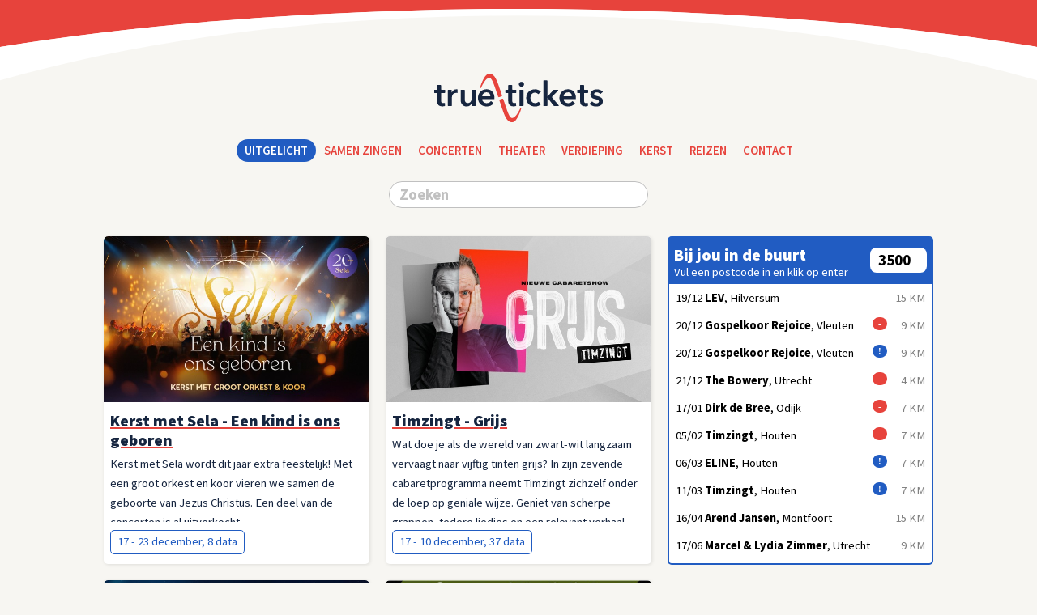

--- FILE ---
content_type: text/html; charset=UTF-8
request_url: https://www.truetickets.nl/
body_size: 16932
content:
<!DOCTYPE html><html><head>
<meta http-equiv="Content-Type" content="text/html; charset=utf-8" />
<meta name="viewport" id="viewport" content="width=device-width, initial-scale=1.0, maximum-scale=1.0, user-scalable=0" />
<meta name="robots" content="index, follow" />
<title>truetickets.nl - Christelijke concerten en conferenties</title>

<meta property="og:title" content="truetickets.nl - Christelijke concerten en conferenties" />
<meta property="og:url" content="https://www.truetickets.nl/" />
<meta property="og:type" content="website" />
<meta itemprop="image" content="https://truetickets.nl/images/layout/preview_image.jpg">
<meta property="og:image" content="https://truetickets.nl/images/layout/preview_image.jpg" />
<meta property="og:image:width" content="1280"/>
<meta property="og:image:height" content="800"/>
<meta name="theme-color" content="#E7433C">
<link href="https://fonts.googleapis.com/css?family=Source+Sans+Pro:400,600,700,900&display=swap" rel="stylesheet">
<link rel="stylesheet" type="text/css" href="https://www.interticket.nl/shared/form.css" />
<script language="Javascript">
			document.addEventListener("DOMContentLoaded", function() {
				var expandCollapseElements = document.querySelectorAll(".expand_collapse");
				
				expandCollapseElements.forEach(function(element) {
					var closeButton = document.createElement("div");
					closeButton.className = "close_button  noprint";
					closeButton.textContent = "▲";
					element.appendChild(closeButton);
					
					element.addEventListener("click", function() {
						if (!this.classList.contains("expanded")) {
							this.classList.add("expanded");
							this.style.height = this.scrollHeight + 'px';
						}
					});
					
					closeButton.addEventListener("click", function(event) {
						event.stopPropagation();
						var parent = this.parentElement;
						parent.classList.remove("expanded");
						parent.style.height = '62px';
					});
				});
			});
			</script>
				<script language="javascript">
					function highlightCodeBlock(isHighlighted, codeBlockId)
					{
						var codeBlock = document.getElementById(codeBlockId);
						if (isHighlighted) { codeBlock.classList.add("highlighted"); } else { codeBlock.classList.remove("highlighted"); }
					}
				</script>
				<script language="javascript">

	function toggleItem(b)
	{
		var a=document.getElementById(b); if(!a)return true;
		if(a.style.display=="none") { a.style.display="block" }
		else { a.style.display="none" } return true;
	}

	function openDetails1(a,b,c)
	{
		var e=document.getElementById(b); if(!e)return true;
		if(e.style.display=="none") { e.style.display="block" } else { e.style.display="none" }
		var f=document.getElementById(a); if(!f)return true;
		if(f.style.display=="none") { f.style.display="block" } else { f.style.display="none" }
		if (c==1) { window.scrollTo(0, 1); } return true;
	}
	
	function openDetails(a, b, c)
	{
		var e = document.getElementById(b);
		var f = document.getElementById(a);
		
		if (e) { e.style.display = (e.style.display == "none") ? "block" : "none"; }
		if (f) { f.style.display = (f.style.display == "none") ? "block" : "none"; }
		
		if (c == 1) { window.scrollTo(0, 1); } // Scroll naar boven
		
		// Refresh CodeMirror om het correct weer te geven
		// if (c == "editor_refresh") { setTimeout(function() { editor.refresh(); }, 100); }
		// Refresh CodeMirror om het correct weer te geven
		if (c == "editor_refresh") {
			setTimeout(function() {
				codeMirrorInstances.forEach(function(editor) {
					editor.refresh(); // Ververs alle CodeMirror-instances
				});
			}, 100);
		}
		
		return true;
	}

	</script>

<div class="code_block" id="416" style="position: relative;"></div><style>table.class1 th, table.class1 td { white-space: nowrap; overflow: hidden; text-overflow: ellipsis; } 
table.class1 td.textarea { white-space: normal; overflow: visible; text-overflow: unset; font-size: 8pt; } 
table.class1 th a, table.class1 td a { color: black; text-decoration: none; } 
table.class1 th a:hover, table.class1 td a:hover { color: #c6171e; } 
.team { display: none; }div.box_left { min-height: 300px; }div.dev { background: #eee !important; border-radius: 8px; color: gray; padding: 8px; }
			#dropdown-menu { list-style-type: none; padding: 0; }
			#dropdown-menu li { @padding: 8px; @background-color: lightgrey; @border-bottom: 1px solid grey; }
			#toggle-header { cursor: pointer; }
			.arrow { display: inline-block; transition: transform 0.3s; }
			.rotated { transform: rotate(-180deg); }
		div.menu_cols a { background: white; border-radius: 16px; color: var(--color4); float: left; margin-top: 8px; margin-right: 8px; padding: 4px 10px; text-decoration: none; width: max-content; }
#script\[\]\[script_content\] .question { display: none; }#script\[\]\[script_content\] .answer { border-radius: 4px; box-sizing: border-box; width: 100%; }.answer textarea { tab-size: 3; }#script\[\]\[script_content\] .answer textarea:focus { outline: none; }
			.expand_collapse { background: #f7f6f2; border-radius: 8px; margin-top: 8px; padding: 8px; }
			.expand_collapse { height: 62px; overflow: hidden; transition: height 0.3s ease; position: relative; cursor: pointer; }
			.expand_collapse.expanded { height: auto; }
			.expand_collapse .close_button { border-radius: 0px; display: none; position: absolute; top: 10px; right: 10px; background-color: @var(--color5); color: var(--color5); padding: 0px; cursor: pointer; }
			.expand_collapse.expanded .close_button { display: block; }
		div.code_block { border: 2px dashed transparent; border-radius: 8px; margin: -2px; transition: background-color 0.3s; } .highlighted { background-color: white !important; border: 2px solid transparent !important; } 

/* ======== START CSS 2019 ======== */.dev, .admin { display: none; }
.embed_only { display: none; }
@media only screen
	    		{
					body
					{
						background-image: url(/images/layout/arc.svg);
						background-attachment: scroll !important;
						background-position: top;
						background-repeat: no-repeat;
						background-size: 101%;
					}
	    		}
.box_website { margin-top: 75px; }
body { background-color: #f7f6f2; }
div.box_left { min-height: 500px; }/* == DARK MODE INACTIVE == */
@media (prefers-color-scheme: dark) {
}
/* ======== WEBSITE & ADMIN ======= */
		
		/* === HANDIG 4 okt 23 === */
			
			/* gray/green/blue, button, label, buttonL, warning, notice */
			
			.bold { font-weight: bold; }
			
			.icon { border: 0px; height: 16px; width: 16px; } li .icon { margin-top: 2px; }
			
			 ._9pt { font-size:  9pt !important; }
			._10pt { font-size: 10pt !important; }
			._11pt { font-size: 11pt !important; }
			._12pt { font-size: 12pt !important; }
			
			.left { float: left; }
			.right { float: right; }
			
			.rounded { border-radius: 8px; }
			.topmargin { margin-top: 8px; }
			
			.clear { clear: both; font-size: 0px; }
			
			.hidden { display: none; }
			
			a.ext[target="_blank"]::after { content: url([data-uri]); margin: 0px 3px 0px 5px; }
			
			a.ext_white[target="_blank"]::after { content: url([data-uri]); margin: 0px 0px 0px 5px; filter: invert(100%); }
			
			h3.team, p.team, span.team, div.team { color: #1298AB !important; }
			h3.dev { color: gray !important; }
			
			li.nowrap { white-space: nowrap; overflow: hidden; text-overflow: ellipsis; }
			
			.silver, .silver a { color: silver; font-weight: normal; }
			
			.gray { color: gray; font-size: 11pt; }
			img.edit { border: 0px; float: right; height: 16px; margin-top: 0px; margin-left: 8px; }
			
			p.black, b.black, div.black, span.black { color: black; }
			
			.green { color: green; }
			p.orange, div.orange, span.orange { color: #fed8b1; }
			.red { color: var(--warning_color); }
			
			p.warning, h3.warning { color: var(--warning_color); }
			
		/* === ALGEMEEN === */
		
		* { box-sizing: border-box; }
		
		html { -webkit-text-size-adjust: 100%; }
		
    	span.right { float: right; }
			span.duration { color: white; float: right; }
			span.right { color: gray; float: right; }
			
			
		a.addcontent { background: white; border-radius: 10px; color: black; float: right; font-weight: bold; margin-top: -2px; padding: 0px 6px 0px 6px; text-decoration: none; }
			
			div.left_40 { display: inline-block; margin-right: 8px; text-align: right; width: 40px; }
			div.left_50 { display: inline-block; margin-right: 8px; text-align: right; width: 50px; }
			div.left_60 { display: inline-block; margin-right: 8px; text-align: right; width: 55px; }
			div.left_70 { display: inline-block; margin-right: 8px; text-align: right; width: 70px; }
			div.left_90 { display: inline-block; margin-right: 8px; text-align: right; width: 90px; }

			/* label_color1 etc? */
			span.label_sold_out,
			span.label_waiting_list,
			span.label_forcemajeure,
			span.label_last_tickets,
			span.label_extra_event,
			span.label_extra_tickets,
			span.label_special_time,
			span.label_silver,
			span.label_warning
			{
				background: gray; color: white; font-weight: bold;
				border-radius: 2px; font-family: Verdana; font-size: 8pt; float: right; margin: -1px 2px 0px 5px; padding: 3px 5px 2px 5px; text-transform: uppercase;
			}

			a.tag { background: silver; border-radius: 3px; color: white; font-size: 9pt; font-weight: bold; float: left; padding: 3px 5px; margin-right: 5px; margin-bottom: 5px; text-decoration: none; }

			/* Shared, to be site specific */
			span.label_sold_out { background: #adb9ca; color: #16253f; }
			span.label_waiting_list { background: #ff7900; color: white; }
			span.label_forcemajeure { background: #8a929f !important; color: white; }
			span.label_last_tickets { background: #7b879b; color: white; }
			span.label_extra_event { background: #7b879b; color: white; }
			span.label_extra_tickets { background: #7b879b; color: white; }
			span.label_special_time { background: none !important; color: silver; font-weight: normal !important; }
			span.label_silver { background: gray; color: white; margin-right: 5px; }
			span.label_warning { background: #e7433c; color: white; margin-right: 5px; }
			
			
			div.warning { background: #f5b4b1 !important; }
			
			/* ============ FORMS ============= */
			
				.loginform { margin-top: 20px; }
				.searchbox { margin-top: 20px; }
				
				::placeholder { color: silver; opacity: 1; } /* Other */
				:-ms-input-placeholder { color: silver; } /* IE 10-11 */
				::-ms-input-placeholder { color: silver; } /* Edge */
				
                /* werkt niet? */
                textarea { max-width: 100%; }
				
				textarea, select, input { border: 1px solid silver; border-radius: 3px; padding: 3px; }
				#textarea { min-height: 130px !important; }
				
				input[type=text] { -webkit-appearance: none; -moz-appearance: none; appearance: none; }
				
			/* ============ PRINT ============= */
				
		    	@media only screen { .printonly { display: none; } }
				
				@media only print
				{
					body { background: none; }
					h1 { font-weight: bold; font-size: 32px; }
					.noprint { display: none !important; }
					.dev { display: none; }
					.team { display: none; }
					div.buttons { display: none; }
					div.contentblock { background: none; padding: 0px !important; }
					div.card_content { background: none; padding: 0px !important; }
					.card_image { border-radius: 0px; display: block; float: right; max-width: 50%; }
					div.printcard, div.card, div.xlcard { box-shadow: unset !important; border: 1px solid silver !important; }
				}

	/* ============ WEBSITE =========== */

        body { margin: 10px; }

	/* ========== TEXT STYLES ========= */
		
		body, h1, h2, h3, input, select, textarea
		{
			font-family: "Source Sans Pro", sans-serif;
			font-size: 11pt;
		}
		
	    h1 { font-weight: bold; font-size: 24px; }
	    h2 { font-weight: normal; font-size: 24px; }
	    h3 { font-weight: 900; font-size: 20px; }
		
		h3.head, div.table_overflow h3 { color: var(--color4); }
		
	    h1, h2, h3, p, ul { border: 0px dashed silver; margin: 0px; padding: 0px; padding-top: 8px; }
		
		.gray, .explanation { color: gray; font-size: 11pt; } /* #8a929f */
		p.gray a { color: gray; }
		
	/* ========== NAVIGATION ========== */
	
		div.genres
		{
			border: 0px dashed silver;
			border-radius: 8px;
			text-align: center;
			margin-bottom: 10px;
		}
		
		div.genres a
		{
			border: 0px dashed silver;
			border-radius: 8px;
		  font-family: "Source Sans Pro", sans-serif;
			font-weight: 600;
			padding: 5px;
			text-decoration: none;
			text-transform: uppercase;
		}
		
	/* =========== BUTTONS ============ */

		/* automatisch noprint? */
		/* form submit button */
		/* card_cta button */
		
		.button, .button_left, .button_right
		{
			background: #8a929f; border-radius: 16px; font-weight: normal; padding: 5px 10px 5px 10px;
			font-size: 13pt;
		}
		
		.left_button { border-radius: 16px 0px 0px 16px !important; margin-right: 2px !important; padding-right: 7px; }
		.mid_button { border-radius: 0px !important; margin-right: 2px !important; padding-left: 7px; padding-right: 7px; }
		.right_button { border-radius: 0px 16px 16px 0px !important; padding-left: 7px; }
		
		button, .button, a.button, a.button_right { color: white !important; text-decoration: none !important; margin-bottom: 2px; }
		input.button { -webkit-appearance: none; border: 0px; }
		
		.button, .button_left { float: left; margin-right: 10px; }
		.button_right { float: right !important; margin-left: 10px; margin-right: 0px; }
		.button_red { background: var(--warning_color) !important; }
		.button_green { background: green !important; }
		.button_blue { background: #0080FF !important; }
		.button_navy { background: navy !important; }
		.button_gray { background: #8a929f !important; }
		.button_silver { background: silver !important; }
		.button_orange { background: orange !important; }
		.button_inactive { background: #8a929f !important; }
		.button_activeX { font-weight: bold !important; }
		
		a.Xbutton:hover { font-weight: normal !important; }
		
		button, div.button, input[type="submit"] { cursor: pointer; }
		.small_button { border-radius: 12px; font-size: 10pt; padding: 3px 8px 3px 8px; }
		.button_small { border-radius: 2px; font-family: Verdana; font-size: 8pt; font-weight: bold; float: @right; margin: -1px 2px 0px 5px; padding: 3px 5px 2px 5px; text-transform: uppercase; }
		.small_button.mid_button { padding-left: 5px; padding-right: 5px; }
		.small_button.left_button { padding-right: 5px; }
		.small_button.right_button { padding-left: 5px; }
		
		div.buttons { border: 0px dashed silver; margin-bottom: -2px; margin-top: 10px; }
		div.buttons:after { content:""; display: block; clear: both; }
		
		/* ========= ADMIN BUTTONS ======= */
			
			.button_small_rounded
			{
				background: #8a929f; border: 0px; border-radius: 12px; color: white; font-family: Verdana; font-size: 8pt; font-weight: bold;
				float: left; margin-right: 5px; padding: 3px 8px; text-transform: uppercase;
			}
			
			div.buttons .button_small_rounded, div.notes .button_small_rounded
			{
				margin-bottom: 8px;
			}
			
			span.button_small_rounded { }
			
			a.button_small_rounded { background: var(--color1); color: white !important; text-decoration: none; }
			
			a.button_small_rounded:hover { background: var(--color4) !important; }
			input.button_small_rounded:hover { background: var(--color4) !important; }
			label.button_small_rounded:hover { background: var(--color4) !important; }
			
			a.right { float: right; }
			.right { float: right; margin-left: 5px; margin-right: 0px; }
			
			.sold_out { background: var(--warning_color) !important; }
			.last_tickets { background: var(--color4) !important; }
		
	/* ============ CARDS ============= */
		
		div.cards_frame { margin-right: -10px; margin-top: @20px; }
		
		div.card
		{
			float: left;
			font-size: 11pt;
			margin-bottom: 10px; margin-left: 0px;
			width: calc(100% - 10px);
		}
		
		div.smallcard
		{
			width: calc(100% - 10px);
		}
		div.smallcard
		{
			float: left;
			height: 100px;
		}
		div.smallcard div.intro { display: none; }
		div.smallcard div.buttons { display: none; }
		div.smallcard div.content { float: right; }
		div.smallcard img { border-radius: 5px 0px 0px 5px; float: left; height: 100%; margin-right: 8px; width: auto; max-width: 50%; }
		div.smallcard a { color: var(--color4); }
		
		div.smallcard_wide { float: none !important; }
		
		div.card_wrapper { border: 0px dashed silver; line-height: 24px; overflow: auto; }
		
		div.intro
		{
			@border-left: 1px solid #eee;
			color: var(--color1);
			margin-bottom: 5px;
			@padding-left: 8px;
			margin-top: 5px;
		}
		
		div.card h3, div.intro { line-height: 24px; }
		
		div.card, div.xlcard, div.smallcard
		{
			background: white;
			border: 0px dashed silver !important;
			border-radius: 5px;
			box-sizing: border-box;
			margin-top: 10px;
		}
		
		
		@media only screen
		{
			div.card:hover { box-shadow: 0px 0px 20px 0 rgba(0, 0, 0, 0.2); }
			
			/* , div.smallcard */
			
			div.card, div.xlcard
			{
				box-shadow: 1px 1px 4px 0 rgba(0, 0, 0, 0.1);
				# box-shadow: 0px 0px 20px 0 rgba(0, 0, 0, 0.2);
			}
			
			div.card_header
			{
				background: #16253f;
				border-radius: 5px 5px 0px 0px;
				color: white;
				padding-left: 10px;
				padding-right: 10px;
				padding-bottom: 10px;
			}
			
			div.card_header h3
			{
				color: white;
			}
			
			div.card_header .button
			{
				background: white;
				color: #16253f;
			}
		}
		
		/* === CARDS FRAME WIDE === */
			
			/* verdeling klopt niet helemaal, mogelijk door retina iPads? */
			
			@media (min-width: 1025px)
			{
				/* CSS regels voor desktops */
				
				div.cards_frame_wide { border-bottom: 0px dashed blue; margin-right: -40px; margin-top: @20px; }
				
				.cards_frame_wide .card { width: calc(33% - 20px); }
			}
			@media (min-width: 768px) and (max-width: 1024px)
			{
				/* CSS regels voor iPads en tablets in landschapsmodus */
				
				div.cards_frame_wide { border-bottom: 2px dashed red; margin-right: -40px !important; margin-top: @20px; }
				
				.cards_frame_wide .card { height: 450px; width: calc(33% - 20px); }
			}
			@media (min-width: 768px) and (max-width: 1024px) and (orientation: portrait)
			{
				/* CSS regels voor iPads en tablets in portretmodus */
				
				div.cards_frame_wide { border-top: 2px dashed orange; margin-right: -30px; margin-top: @20px; }
				
				.cards_frame_wide .card { width: calc(50% - 30px); }
				
				.card { margin-right: 20px; }
				
/* 13 apr 24 */
div.box_left { width: 100% !important; }
.cards_frame .card { width: calc(50% - 20px) !important; }
			}
			@media (max-width: 767px)
			{
				/* CSS regels voor smartphones */
				
				div.cards_frame_wide { border-bottom: 2px dashed green; margin-right: -20px; margin-top: 20px; }
				
				.cards_frame_wide .card { width: calc(100%); }
			}
		
		a.card_cta { color: var(--color4); text-decoration: none; }
		a.card_cta { border: 1px solid var(--color4); border-radius: 5px 5px 5px 5px; font-weight: normal; height: 30px; padding: 8px; display: inline-block; padding-top: 4px;
			overflow: auto; white-space: nowrap; overflow: hidden; text-overflow: ellipsis; max-width: 100%; }
		a.card_cta:hover { background: var(--color4); color: white; }
		
		img.card_image { border-radius: 5px 5px 0px 0px; height: auto; width: 100%; }
		
		div.card h3 { font-size: 20px; margin: 0px; }
		div.card h3 a { color: black; }
		div.card h3 a { border-bottom: 3px solid var(--color5); }
		
		div.card_content { padding: 8px; padding-top: 0px; }
		
    /* =========== LISTS ============ */
		
		ul.minimal_list
		{
			background: white;
			border-radius: 5px;
			list-style: none;
			margin: 0px;
			margin-top: 10px;
			padding: 0px 8px 0px 8px;
		}
		
       ul.minimal_list li
       {
			border-bottom: 1px solid #eee;
			padding-bottom: 8px;
			padding-top: 8px;
       }
	   
       ul.minimal_list li:last-child
       {
	   		border-bottom: 0px;
       }
	   
       ul.min
       {
	       margin: 0px;;
	       padding-left: 20px;
       }
		
		ul.minimal_list li.overflow { white-space: nowrap; overflow: hidden; text-overflow: ellipsis; }
		
		.expand_C_border { border: 1px solid #eee; border-right: 0px; border-radius: 5px 0px 0px 5px; }
		
		
		#ul.gradient_list li { background: linear-gradient(to right, #e5e4d9, #f7f6f2); border: 0px !important; padding: 0px; padding-bottom: 1px; }
		#ul.gradient_list li div { background: #f7f6f2 !important; padding: 8px 0px 8px 0px; }
		#ul.gradient_list li a:hover { color: var(--color4); }
		
		
    /* =========== SHOWRESULT =========== */
		
        .class1 { color: #16253F; }
		
		div.notes { color: silver; font-size: 11pt; margin-top: 8px; padding-bottom: 0px !important; }
		
		.sql { color: #ccc; font-family: Courier New; font-size: 10pt; font-weight: bold; }
		
        /* TABLE */
			
        	table.class1 { background: white; border: 1px solid #e5e4d9; border-radius: 5px; font-family: "Source Sans Pro", sans-serif, -apple-system, BlinkMacSystemFont, Verdana; font-size: 11pt; margin-top: 10px; width: 100%; }
        	table.class1 th { background: #e5e4d9; border: 0px; padding: 8px; text-align: left; }
        	table.class1 td { border-top: 1px solid #e5e4d9; padding: 8px; }
        	table.class1 a { color: #ca7700; }
        	table.full_width { width: 100%; } div.full_width { width: calc(100vw - 18px) !important; }
			
			.table_overflow { page-break-before: always; }
			
        /* SPREADSHEET */
		
        table.spreadsheet { border: 1px solid #e5e4d9; border-radius: 5px; font-family: Verdana; font-size: 10pt; margin-top: 8px; }
        table.spreadsheet th { background: #e5e4d9; border: 0px; padding: 8px; text-align: left; }
        table.spreadsheet td { border-top: 1px solid #e5e4d9; border-right: 1px solid #e5e4d9; padding: 0px; }
        table.spreadsheet a { color: #ca7700; }
        table.spreadsheet tr > td:last-of-type { border-right: 0px; }
        table.spreadsheet td input { box-sizing: border-box; -moz-box-sizing: border-box; -webkit-box-sizing: border-box; border: 0px; font-family: Verdana; font-size: 10pt; padding: 5px; margin: 0px; width: 100% !important; }
        table.spreadsheet textarea, select, input { border: 1px solid silver; border-radius: 3px; padding: 3px; }
        #table.spreadsheet textarea { min-height: 130px !important; }

        /* EXPORT */
        textarea.export, div.export { border: 1px solid #e5e4d9; border-radius: 5px; color: silver; font-size: 11pt; height: 100px; margin-top: 8px; padding: 8px; width: 100%; }
		div.export { overflow: auto; }
		
	/* =========== VARIOUS ============ */
		
		div.spacer { padding: 4px; }
		
		.videoWrapper { position: relative; padding-bottom: 62.5%; padding-top: 0px; height: 0; } /* 16:9 */
		.videoWrapper iframe, .videoWrapper img { border-radius: @5px; position: absolute; top: 0; left: 0; width: 100%; height: 100%; }
		.videoWrapper { margin-top: 8px; }
		
		table.table tr.orange { background: #fed8b1; }
		table.table tr.red { background: #FAD9D8; }
		
		table.table tr.lightblue { background: #A8D8F0; }
		
		table.table tr.gray { background: #eee; }
		table.table tr.gray a { color: gray !important; }
		table.table tr.gray td { color: gray !important; }
		table.table tr.bold { font-weight: bold; }
		
		div.orange { background: #fed8b1; }
		
		img.product { border: 0px; border-radius: 3px; float: left; height: 100px; margin-bottom: 2px; margin-right: 5px; margin-top: 2px; width: 100px; }
		
		div.kader { border: 1px solid #ddd; border-right: 0px; border-top: 0px; border-radius: 0px 0px 0px 5px; margin-left: 0px; margin-top: 10px; padding-bottom: 10px; padding-left: 10px; padding-right: @0px; }
		
		
	/* ========== RESPONSIVE ========== */



	/* ========== CONTEXTUAL ========== */
		
		.hidden { display: none; }
		.show_0 { display: block; }
		# .show_d { display: block; } # d = default page (0 = all pages = no css)
		
		.show_site_2 { display: block !important; }
		
		.show_NL { display: block; }
		.hide_NL { display: none; }
		
		.show_d { display: block; }
		.show_D { display: block; }
		.hide_d { display: none; }
		
		:root
		{
			--warning_color: #e7433c;
		}
	
       .show_0 { display: block; }
       .hide_0 { display: none; }
    /* ====== ALGEMEEN ====== */:root { --color0: #1298AB; }  /* ======== TRUETICKETS.NL ======== */
		
		:root
		{
			--color1: #16253f;
			--color2: #e7433c;
			--color3: #215cc2; /* Blauw */
			--color4: #215cc2;
			--color5: #e7433c;
		}
		
		h1 { color: var(--color1); }
		h2 { color: var(--color1); }
		h3 { color: var(--color1); }
		h3 a { color: var(--color1); }
		 a { color: var(--color2); }
		 
		 div.card_wrapper { height: 147px; }
		 div.card { min-height: 405px; }
		 
		 /* was 123,379 */
	 /* ========= DATABASE CSS ========= */ 

div.logo { border: 0px dashed white; padding-bottom: 20px; padding-top: 75px; text-align: center; }
div.logo img { height: 60px; width: auto; max-width: 100%; }

ul.site_menu { border: 0px dashed white; }
ul.site_menu li { border-radius: 20px; }
ul.site_menu li a.active, 
ul.site_menu li a:hover,
ul.site_menu .dropdown:hover .dropbtn
{
  background-color: var(--color4);
  color: white;
  border-radius: 20px;
}

ul.site_menu li a,
ul.site_menu .dropbtn
{
  border-radius: 20px;
  color: var(--color5);
  display: inline-block;
  font-family: 'Source Sans Pro', sans-serif;
  font-weight: 600;
  padding: 5px 10px;

  text-align: center;
  text-decoration: none;
  text-transform: uppercase;
}
h3 { border: 0px dashed white; border-radius: 5px; padding-top: 10px; margin: 0px; }

ul.site_menu
{
  display: inline-block;
  list-style-type: none;
  overflow: hidden;
  padding: 0px;
  text-align: center;
}

ul.site_menu li.dropdown { display: inline-block; }

ul.site_menu a { text-decoration: none; }

ul.site_menu .dropdown-content
{
  background-color: #f7f6f2;
  border-radius: 20px;
  box-shadow: 0px 0px 20px 0px rgba(0,0,0,0.2);
  display: none;
  @margin-left: -8px;
  position: absolute;
  padding: 8px; padding-top: 0px;
  @max-width: 200px;
  z-index: 1;
}

ul.site_menu .dropdown-content a
{
  background: white;
  @box-shadow: 0px 8px 16px 0px rgba(0,0,0,0.2);
  color: black;
  display: block;
  margin-top: 8px;
  white-space: nowrap; overflow: hidden; text-overflow: ellipsis;
  @padding: 8px;
  text-align: left;
  text-decoration: none;
}

ul.site_menu .dropdown-content a:hover
{
  background-color: @var(--color4);
}

ul.site_menu .dropdown:hover .dropdown-content
{
  display: block;
} /* ========= END DATABASE CSS ========= */ 

 /* ========= END CSS 2019 ========= */ 


	/* == VERPLAATSEN == */
	@media only screen and (max-device-width: 768px)
	{
		.nomobile { display: none; }
	}


/* portal css */
/* Required for both admin and websites */


    img.toggle_icon { float: right; margin: 5px; margin-top: 2px; margin-left: 0px; }

    .lang_icon { border-radius: 2px; height: 22px; margin-right: 5px; width: auto; }
    @media only screen and (max-width: 500px) { .lang_icon { height: 22px; } }

    form.loginform { background: white; border: 0px solid #ccc; border-radius: 5px;
      @padding: 0px 10px 5px 10px; margin: @10px; margin-top: @100px; text-align: left; max-width: 320px; }

    div.formfield div.label { font-weight: bold; margin-bottom: 5px; }

    div.error { background: white; border: 1px solid red; border-radius: 5px; padding: 5px; max-width: 640px; }
    div.admin { background: white; border-radius: 5px; color: white; padding: 5px; max-width: 640px; }
    .notice { background: #f2f1ea; color: #16253f; }
    div.notice { border: 0px solid #eee; border-radius: 5px; padding: 8px; margin-top: 10px; }
    li.notice { padding: 5px; }

    /* Only for websites */

  
/* portal css */
/* Only for websites */
/* local css */

    .oldsite { display: none; }
    
    div.tab
    {
      background: #8a929f;
      border: 0px !important;
      border-radius: 3px !important;
      color: white !important;
      cursor: pointer;
      font-weight: normal !important;
      margin-left: 0px !important;
      margin-right: 0px !important;
      padding: 5px 8px;
    }
    div.active_tab
    {
      background: #16253f;
    }

    div.tab { border-bottom: 2px solid silver; border-radius: 0px; color: black; display: inline-block; font-size: 14pt; font-weight: bold; margin-right: 8px !important; }
    div.active_tab { border-bottom: 2px solid #c6171e; color: @#c6171e; }

    @body { @background: #f7f6f2; }
/* f2f1ea; */

    .box_left { font-size: 12pt; }

    img { margin-bottom: -3px; }

/*    h1, h2, h3, textarea { font-family: "HelveticaNeue-Light", "Helvetica Neue Light", "Helvetica Neue", @Helvetica, Arial, "Lucida Grande", sans-serif; } */
    #h1, h2, h3, textarea { font-family: "Source Sans Pro", sans-serif; }


    ul.list { width: 100%; }
    ul.list li { border-top: 1px solid #e5e4d9; list-style: none; padding-bottom: 8px; padding-top: 8px;}
    ul.list li.header { border-top: 0px; font-weight: bold; }
    ul.list li a { color: #16253F; }
    ul.menu li a { text-decoration: none; }
    ul.list h2, ul.list h3 { margin: 0px !important; padding: 0px !important; }

    .list2_details li { padding-left: 8px; }

    span.date { font-family: Courier New; font-weight: @bold; margin-top: 1px; }

    div.content { padding: 8px; padding-top: 0px; }
    div.contentblock { border: 0px dashed red; padding: 8px; padding-top: 0px; }
    div.contentblock { background: white; border-radius: 5px; }

/*
    @font-face {
        font-family: Interticket;
        src: url("https://www.interticket.nl/shared/Interticket.otf") format("opentype");
    }
    @font-face {
        font-family: Interticket;
        font-weight: bold;
        src: url("https://www.interticket.nl/shared/InterticketBold.otf") format("opentype");
    }
*/



    /* surveybox */

    		div.surveybox { border: 0px dashed #eee; padding-top: 8px; margin-top: 8px; }
    		div.question { border: 0px dashed red; float: left; text-align: right; width: 38%; content-width: border-box; }
    		div.question_label { font-weight: bold; padding-bottom: 8px; padding-right: 8px; padding-top: 2px; }
    		div.answer { border: 0px dashed red; float: left; width: 62%; content-width: border-box; }
        .Xanswer:after { content: " "; display: block; clear: both; }
    		input.answer { margin-bottom: 8px; width: 100%; }
        textarea.answer { border: 1px solid silver; height: 50px; margin-bottom: 8px; -webkit-appearance: none; width: 100%; }
    		@media only screen and (max-width: 720px)
    		{
    			div.question { text-align: left; width: 100%; }
    			div.answer { width: 100%; }
    		}
        
        div.ticketinfo a { @text-decoration: underline !important; }

    /* FORMS */
    /* Portal level? */
    
    		div#tickets input, div#tickets textarea
    		{
    			color: blue;
    			letter-spacing: 1px;
    		}
        
        # div#tickets input, 
    		div#tickets textarea, div#tickets select, select.select_lang
    		{
    			border: 1px solid silver; border-radius: 3px;
    			box-sizing: border-box;
    			font-family: Arial;
    			font-size: 11pt;
    			padding: 3px 5px 3px 5px;
    		}
        
    		div#tickets input[type="text"] { max-width: 100%; }
        
    		div#tickets select { min-width: @150px; }
        
    		div#tickets textarea { height: 60px; width: 100%; }
        
  		div#tickets .digits
  		{
  			font-family: Courier New;
  			font-weight: bold;
  			letter-spacing: 3px;
  		}
        
    /* BREAK POINTS - FROM SMALL TO LARGE */
    
        div.box_menu { text-align: center; }
        div.box_left { width: 100%; }
        div.box_right { width: 100%; }
        div.box_right { border: 0px dashed silver; }
        div.box_top { margin-bottom: 0px; padding-top: 0px; }
        
        .mobile_excluded { display: none; }
        
        /* GENERAL */
        @media only screen and (min-width: 500px)
        {
          div.box_left { float: left; }
          div.box_right { float: left; }
          div.box_top { border: 0px dashed silver; float: right; }
        }
        
        @media only screen and (min-width: 500px)
        {
          body { margin: 15px; }
          
          h1 { font-weight: bold; font-size: 32px; }
          
          .mobile_only { display: none; }
          .mobile_excluded { display: block; }
          div.box_left { margin-right: 20px; width: calc(50% - 10px); }
          div.box_right { width: calc(50% - 10px); }
          div.box_top { width: calc(50% - 10px); }
        }
        
        @media only screen and (min-width: 720px)
        {
          body { margin: 20px; }
          /* golden ratio columns at 62%-10px and 38%-10px (should be corrected for -10px) */
          div.box_left { margin-right: 20px; width: calc(62% - 10px); }
          div.box_right { width: calc(38% - 10px); }
          div.box_top { width: calc(38% - 10px); }
          
          div.cards_frame { margin-left: 0px; }
          
          @div.box_right li.split { display: block; }
        }
        
        @media only screen and (min-width: 1024px)
        {
          body { margin: 10px; }
          /* 3 identical columns at 68%-10px and 32%-10px */
          div.box_left { margin-right: 20px; width: calc(67% - 10px); }
          div.box_right { width: calc(33% - 10px); }
          div.box_top { width: calc(33% - 10px); }
          
          div.cards_frame { margin-right: -20px; }
          div.card { width: calc(50% - 20px); margin-right: 20px; }
          
          div.card { max-height: 400px; overflow: hidden; }
          
          div.smallcard, form.searchbox
          {
            margin-right: 10px;
            width: calc(50% - 10px);
          }
          
          div.smallcard_wide
          {
            margin-right: 0px !important;
            width: 100% !important;
          }
          
          div.box_right ul { width: 100%; }
          div.box_right li.split { display: none; }
        }
        
  
.box_menu { margin-top: 62px; } 

      
      ul.list li a:hover { color: var(--color3); font-weight: bold; }
      span.date { color: var(--color3); }
      
      span.label_sold_out { background: var(--color2); color: white; }
      span.label_last_tickets { background: var(--color3); color: white; }
      span.label_extra_event { background: green; color: white; }
      span.label_extra_tickets { background: var(--color3); color: white; }
      
      .admin_menu { background: black; color: white; }
      .toggle-button, .toggle_button { background: #c6171e; }
      .button { background: var(--color1); color: white; }
    
ul.calendar li { white-space: nowrap; overflow: hidden; text-overflow: ellipsis; }
ul.calendar li:first-child { border-top: 0px; }
div.zip_box { background-color: var(--color4); color: white; padding: 8px; padding-top: 0px; }
div.dichtbij_kader { background: white; border: 2px solid var(--color4) !important;
border-top: 0px !important; margin-top: 0px; }
div.zip_box { border-radius: 5px 5px 0px 0px; margin-top: 10px; }
div.dichtbij_kader { border-radius: 0px 0px 5px 5px; height: 347px !important; }
textarea.answer[name="script[661][script_content]"] { color: navy; font-family: Courier New; }
textarea.answer[name="script[666][script_content]"] { color: navy; font-family: Courier New; }
textarea.answer[name="script[668][script_content]"] { color: navy; font-family: Courier New; }
.dev { display: none; }

	
	div.box, textarea.box
	{ background: #eee; border-radius: 8px; margin-top: 8px; padding: 8px; }
	
	textarea.box { border: 0px; font-size: 12pt; min-height: 100px; width: 100%; }
	
	# gewoon .red mag niet, werkt ook op <p class="red">, maar dit is geen box type
	
	div.box { background: #eee; color: black; }
	div.box.red { background: #e7433c !important; color: white; }
	div.box.blue, .blue { background: var(--color4) !important; color: white; }
	div.box.orange, .orange { background: orange !important; color: black; }
	div.box.gold, .gold { background: #ca7700; color: white; }
	div.box.green, .green { background: green !important; color: white; }
	div.box.yellow, .yellow { background: #ffcc00 !important; }
	div.box.white { background: white; }
	div.box.notice { background: #f7f6f2; }
	div.box.dashed { border: 1px dashed silver; }

	div.box.gray { color: gray; }
	
	div.box.green a,
	div.box.red a { color: white; }
	
	div.box.yellow a { color: black; }
	
	div.box.error,
	div.box.warning { background: red; color: white; font-size: 14pt; }

	div.box.center { text-align: center; }
	
		
		div.right { float: right !important; margin-right: 0px; margin-left: 5px; }	
		
		div.border { border: 1px solid silver; border-radius: 8px; margin-top: 8px; padding: 8px; }
		
		
		.code_block { min-height: 10px; }
		
		a.pill { color: white !important; text-decoration: none; }
		
	

	div.pill, div.sticker, a.pill
	{
		background: #8a929f; color: white;
		border: 0px; 
		font-family: Verdana; font-size: 8pt;
		font-weight: bold; float: left;
		text-transform: uppercase;
	}

	div.pill, a.pill
	{
		border-radius: 12px;
		margin-right: 5px; padding: 3px 8px;
	}

	div.sticker
	{
		border-radius: 2px;
		margin-right: 5px; padding: 3px 5px;
	}


		
		# h3.red { color: var(--warning_color) !important; } # achtergrond is ook rood
		h3.red { color: white; }
		span.yellow { background: yellow; }
		
		li.red { background-color: #FAD9D8; }
		li.red div.cell { color: var(--warning_color) !important; }
		li.orange { background-color: #fed8b1; }
		
		h2.head { color: var(--color4); font-weight: bold; }
		
	
		
		.topmargin { margin-top: 8px; }
		.leftmargin { margin-left: 8px; }
		
		div.bold { font-weight: bold; }
		div.center { text-align: center; }
		
		div.h100px { min-height: 100px; }
		div.h150px { min-height: 150px !important; }
		
		div.w100px { width: 100px; }
		
		div.cell { display: inline-block; }
		
		table.list td { background: white; border-bottom: 1px solid #eee; padding: 8px; padding-left: @0px; }
		table.list tr.red td { background: #FAD9D8 !important; }
		table.list td a:hover { color: var(--color4); font-weight: bold; }
		
		.lightblue { background-color: #D3DEF3 !important; }
		.lightorange { background-color: #FFC680 !important; }
		
	span.highlight { background: beige; border-radius: 4px; font-weight: bold; padding: 4px; } 
	h3 a.button, h1 a.button, h3 input.button { background-color: var(--color4); color: white; font-size: 12pt; font-weight: @bold; padding: 4px 10px; }
	h3 a.gray, h3 input.gray { background: #8a929f; }
	
	.normal { font-weight: normal !important; }
	
	h1.head { color: var(--color4); }
	h1 { margin-bottom: 0px; }
	h1 { margin-left: -2px; }
	# h3 { margin-top: 0px; }
	
	div.pro { float: right; }
	
	.question_label { display: inline-block; font-weight: bold; padding: 2px 8px 8px 8px; }
	
	img.thumb_left, img.thumb_right { border-radius: 4px; width: 45%; min-width: 280px; }
	img.thumb_left { float: left; margin: 6px 8px 2px 0px; }
	img.thumb_right { float: right; margin: 6px 0px 2px 8px; }
	
	textarea.answer[name="script[416][script_content]"] { color: navy; font-family: Courier New; }
</style>
<body>
<center><div class="box_website" style="text-align: left; max-width: 1024px; margin-top: 0px !important;">
<div class="box_header">
<div class="logo"><a href="/"><img src="/images/logo.svg" style="height: 60px;"></a></div><div class="code_block" id="409" style="position: relative;"><center class="noprint"><ul class="site_menu"><li class="dropdown"><a class="dropbtn active" href="/">Uitgelicht</a></li><li class="dropdown"><a class="dropbtn" href="/samen-zingen">Samen zingen</a></li><li class="dropdown"><a class="dropbtn" href="/concerten">Concerten</a></li><li class="dropdown"><a class="dropbtn" href="/theater">Theater</a></li><li class="dropdown"><a class="dropbtn" href="/verdieping">Verdieping</a></li><li class="dropdown"><a class="dropbtn" href="/kerst">Kerst </a></li><li class="dropdown"><a class="dropbtn" href="/reizen">Reizen</a></li><li class="dropdown"><a class="dropbtn" href="/contact"><span class="lang" key="contact">Contact</span></a></li></ul><div class="code_block" id="429" style="position: relative;"><div style="border: 0px dashed silver; border-radius: 4px; padding: 20px; padding-bottom: 25px; text-align: center;"><style>input:focus { border-color: var(--color4); outline: none; }</style><form method="get" action="/zoeken" style="margin-bottom: 0px;">
	<input name="keywords" style="border-radius: 16px; font-size: 14pt; font-weight: bold; padding: 4px 12px; width: 320px; max-width: 100%;"
	placeholder="Zoeken" value=""><br class="clear"></form></div></div></center></div></div>
<div class="box_top">
<div class="box dev">Geen toegang voor Website > Aanmelden nieuwsbrief (//FM)</div><div class="code_block" id="661" style="position: relative;"><div class="zip_box"><h3 class="head" style="color: white;"><form id="setZip" method="get" action=""><input id="setZipcode" name="setzipcode" style="border: 0px; border-radius: 8px; float: right; font-size: 14pt; font-weight: bold; margin-right: 0px; padding: 4px 10px; margin-top: 4px; width: 70px;" placeholder="Postcode" maxlength=7 value="3500"></form>Bij jou in de buurt</h3><script language='Javascript'> document.getElementById('setZipcode').addEventListener('blur', function() { document.getElementById('setZip').submit(); }); </script><div class="white" style="margin-top: 0px;">Vul een postcode in en klik op enter</div></div><div class="dichtbij_kader"><div class="card_content"><ul class="list calendar" style="margin-bottom: -4px; margin-top: -2px; padding-bottom: 0px; padding-top: 0px;"><a href="/e/20169/lev-hilversum?utm_source=truetickets.nl&utm_medium=web&utm_campaign=AgendaLokaal" style="color: black; text-decoration: none;"><li><span class="gray right" style="text-align: right; width: 40px;">15 KM</span>19/12 <span style="font-weight: bold;;">LEV</span>, Hilversum</li></a><a href="/e/20057/gospelkoor-rejoice-vleuten?utm_source=truetickets.nl&utm_medium=web&utm_campaign=AgendaLokaal" style="color: black; text-decoration: none;"><li><span class="gray right" style="text-align: right; width: 40px;">9 KM</span><span class="label_sold_out" style="border-radius: 10px; text-align: center; width: 18px;" title="Uitverkocht">-</span>20/12 <span style="font-weight: bold;;">Gospelkoor Rejoice</span>, Vleuten</li></a><a href="/e/20064/gospelkoor-rejoice-vleuten?utm_source=truetickets.nl&utm_medium=web&utm_campaign=AgendaLokaal" style="color: black; text-decoration: none;"><li><span class="gray right" style="text-align: right; width: 40px;">9 KM</span><span class="label_last_tickets" style="border-radius: 10px; text-align: center; width: 18px;" title="Laatste kaarten">!</span>20/12 <span style="font-weight: bold;;">Gospelkoor Rejoice</span>, Vleuten</li></a><a href="/e/19765/the-bowery-utrecht?utm_source=truetickets.nl&utm_medium=web&utm_campaign=AgendaLokaal" style="color: black; text-decoration: none;"><li><span class="gray right" style="text-align: right; width: 40px;">4 KM</span><span class="label_sold_out" style="border-radius: 10px; text-align: center; width: 18px;" title="Uitverkocht">-</span>21/12 <span style="font-weight: bold;;">The Bowery</span>, Utrecht</li></a><a href="/e/19690/dirk-de-bree-odijk?utm_source=truetickets.nl&utm_medium=web&utm_campaign=AgendaLokaal" style="color: black; text-decoration: none;"><li><span class="gray right" style="text-align: right; width: 40px;">7 KM</span><span class="label_sold_out" style="border-radius: 10px; text-align: center; width: 18px;" title="Uitverkocht">-</span>17/01 <span style="font-weight: bold;;">Dirk de Bree</span>, Odijk</li></a><a href="/e/19345/timzingt-houten?utm_source=truetickets.nl&utm_medium=web&utm_campaign=AgendaLokaal" style="color: black; text-decoration: none;"><li><span class="gray right" style="text-align: right; width: 40px;">7 KM</span><span class="label_sold_out" style="border-radius: 10px; text-align: center; width: 18px;" title="Uitverkocht">-</span>05/02 <span style="font-weight: bold;;">Timzingt</span>, Houten</li></a><a href="/e/19582/eline-houten?utm_source=truetickets.nl&utm_medium=web&utm_campaign=AgendaLokaal" style="color: black; text-decoration: none;"><li><span class="gray right" style="text-align: right; width: 40px;">7 KM</span><span class="label_last_tickets" style="border-radius: 10px; text-align: center; width: 18px;" title="Laatste kaarten">!</span>06/03 <span style="font-weight: bold;;">ELINE</span>, Houten</li></a><a href="/e/19998/timzingt-houten?utm_source=truetickets.nl&utm_medium=web&utm_campaign=AgendaLokaal" style="color: black; text-decoration: none;"><li><span class="gray right" style="text-align: right; width: 40px;">7 KM</span><span class="label_last_tickets" style="border-radius: 10px; text-align: center; width: 18px;" title="Laatste kaarten">!</span>11/03 <span style="font-weight: bold;;">Timzingt</span>, Houten</li></a><a href="/e/20063/arend-jansen-montfoort?utm_source=truetickets.nl&utm_medium=web&utm_campaign=AgendaLokaal" style="color: black; text-decoration: none;"><li><span class="gray right" style="text-align: right; width: 40px;">15 KM</span>16/04 <span style="font-weight: bold;;">Arend Jansen</span>, Montfoort</li></a><a href="/e/20009/marcel-en-lydia-zimmer-utrecht?utm_source=truetickets.nl&utm_medium=web&utm_campaign=AgendaLokaal" style="color: black; text-decoration: none;"><li><span class="gray right" style="text-align: right; width: 40px;">9 KM</span>17/06 <span style="font-weight: bold;;">Marcel & Lydia Zimmer</span>, Utrecht</li></a></ul></div></div></div><div class="box dev">Geen toegang voor Urgente mededeling op de website (//)</div></div><!-- end box_top -->
<div class="box_left incl_content_body">
<div class="buttons mobile_only" style="margin-bottom: 10px;">
<a class="button left_button" href="#"><span class="lang" key="featured">Binnenkort</span></a>
<a class="button right_button button_inactive" href="#overview"><span class="lang" key="overview">Overzicht</span></a>
</div>
<div class="cards_frame" style="margin-top: 0px;">

<a href="/p/19847/kerst-met-sela-een-kind-is-ons-geboren" target="_top">
<div class="card">
<img class="card_image" src="https://www.truetickets.nl/images/content/19847_02_M.jpg">
<div class="card_content" style="border: 0px dashed #eee;">
<div class="card_wrapper">
<h3>Kerst met Sela - Een kind is ons geboren</h3>
</a>
<div class="intro">Kerst met Sela wordt dit jaar extra feestelijk! Met een groot orkest en koor vieren we samen de geboorte van Jezus Christus. Een deel van de concerten is al uitverkocht.</div>
</div>
<div class="buttons">
<a class="card_cta" href="/p/19847/kerst-met-sela-een-kind-is-ons-geboren" target="_top">17 - 23 december, 8 data</a>
<a href="/team/productie/19847" class="hidden right card_edit" @style="background: #eee;" target="_blank"><img src="https://www.interticket.nl/shared/images/svg/cog1.png" style="border: 0px; float: right; height: 16px; margin-top: 9px;"></a>
</div>
</div>
</div>
<a href="/p/19305/timzingt-grijs" target="_top">
<div class="card">
<img class="card_image" src="https://www.truetickets.nl/images/content/19305.jpg">
<div class="card_content" style="border: 0px dashed #eee;">
<div class="card_wrapper">
<h3>Timzingt - Grijs</h3>
</a>
<div class="intro">Wat doe je als de wereld van zwart-wit langzaam vervaagt naar vijftig tinten grijs? In zijn zevende cabaretprogramma neemt Timzingt zichzelf onder de loep op geniale wijze. Geniet van scherpe grappen, tedere liedjes en een relevant verhaal.</div>
</div>
<div class="buttons">
<a class="card_cta" href="/p/19305/timzingt-grijs" target="_top">17 - 10 december, 37 data</a>
<a href="/team/productie/19305" class="hidden right card_edit" @style="background: #eee;" target="_blank"><img src="https://www.interticket.nl/shared/images/svg/cog1.png" style="border: 0px; float: right; height: 16px; margin-top: 9px;"></a>
</div>
</div>
</div>
<a href="/p/18246/laatste-voorstellingen-sterrenhemel" target="_top">
<div class="card">
<img class="card_image" src="https://www.truetickets.nl/images/content/18246_02_M.jpg">
<div class="card_content" style="border: 0px dashed #eee;">
<div class="card_wrapper">
<h3>Laatste voorstellingen Sterrenhemel</h3>
</a>
<div class="intro">Na zeventig theatervoorstellingen en meer dan vijftig keer uitverkocht keert Matthijn dit najaar nog één keer terug met zijn veelgeprezen programma Sterrenhemel. Reserveer snel, er zijn alleen nog kaarten voor Vlaardingen, Veenendaal en Gouda.</div>
</div>
<div class="buttons">
<a class="card_cta" href="/p/18246/laatste-voorstellingen-sterrenhemel" target="_top">17 - 18 december, 2 data</a>
<a href="/team/productie/18246" class="hidden right card_edit" @style="background: #eee;" target="_blank"><img src="https://www.interticket.nl/shared/images/svg/cog1.png" style="border: 0px; float: right; height: 16px; margin-top: 9px;"></a>
</div>
</div>
</div>
<a href="/p/19926/marcel-en-lydia-zimmer-avonturen-in-het-liedjesbos" target="_top">
<div class="card">
<img class="card_image" src="https://www.truetickets.nl/images/content/19926_02_M.jpg">
<div class="card_content" style="border: 0px dashed #eee;">
<div class="card_wrapper">
<h3>Marcel & Lydia Zimmer - Avonturen in het liedjesbos</h3>
</a>
<div class="intro">De liedjes van Marcel & Lydia zijn al 20 jaar populair bij duizenden kinderen. Dat vieren ze met een gloednieuw theaterprogramma: Avonturen in het liedjesbos! We rollen de rode loper alvast uit...</div>
</div>
<div class="buttons">
<a class="card_cta" href="/p/19926/marcel-en-lydia-zimmer-avonturen-in-het-liedjesbos" target="_top">4 maart - 18 november, 15 data</a>
<a href="/team/productie/19926" class="hidden right card_edit" @style="background: #eee;" target="_blank"><img src="https://www.interticket.nl/shared/images/svg/cog1.png" style="border: 0px; float: right; height: 16px; margin-top: 9px;"></a>
</div>
</div>
</div>
<a href="/p/19431/op-reis-met-trinity-wereldwijs" target="_top">
<div class="card">
<img class="card_image" src="https://www.truetickets.nl/images/content/19431_02_M.jpg">
<div class="card_content" style="border: 0px dashed #eee;">
<div class="card_wrapper">
<h3>Op reis met Trinity Wereldwijs</h3>
</a>
<div class="intro">Zin in een familiefeestje? Het nieuwe album <i>Land van Iedereen</i> van Trinity Wereldwijs is uit en in de herfstvakantie trekken wij met een grote gele schoolbus én al onze liedjes door heel Nederland. Let op: laatste kaarten in Ede, Houten en Zwolle!</div>
</div>
<div class="buttons">
<a class="card_cta" href="/p/19431/op-reis-met-trinity-wereldwijs" target="_top">10 - 18 april, 6 data</a>
<a href="/team/productie/19431" class="hidden right card_edit" @style="background: #eee;" target="_blank"><img src="https://www.interticket.nl/shared/images/svg/cog1.png" style="border: 0px; float: right; height: 16px; margin-top: 9px;"></a>
</div>
</div>
</div>
<a href="/p/19648/laudate-samen-zingen-met-kerst" target="_top">
<div class="card">
<img class="card_image" src="https://www.truetickets.nl/images/content/19648.jpg">
<div class="card_content" style="border: 0px dashed #eee;">
<div class="card_wrapper">
<h3>Laudate - Samen zingen met kerst</h3>
</a>
<div class="intro">Laudate nodigt je uit voor een sfeervol kerstconcert vol herkenning en warmte. We zingen samen de meest geliefde kerstliederen in prachtige, eigentijdse arrangementen. Maak plaats in je agenda, maak plaats in je hart. Welkom!</div>
</div>
<div class="buttons">
<a class="card_cta" href="/p/19648/laudate-samen-zingen-met-kerst" target="_top">18 - 23 december, 5 data</a>
<a href="/team/productie/19648" class="hidden right card_edit" @style="background: #eee;" target="_blank"><img src="https://www.interticket.nl/shared/images/svg/cog1.png" style="border: 0px; float: right; height: 16px; margin-top: 9px;"></a>
</div>
</div>
</div>
<a href="https://meer.eo.nl/bestel/tegeltje?utm_source=truetickets.nl&utm_medium=web&utm_campaign=card-20230-1586" target="_top">
<div class="card">
<img class="card_image" src="https://www.truetickets.nl/images/content/20230.jpg">
<div class="card_content" style="border: 0px dashed #eee;">
<div class="card_wrapper">
<h3>Gratis tegeltje ‘Geloof, hoop en liefde’</h3>
</a>
<div class="intro">Woorden die verbinden, houvast geven en ons herinneren aan Gods liefde. Vraag nu jouw gratis tegeltje aan en geef deze woorden een mooie plek in je huis. Ook leuk om cadeau te geven.</div>
</div>
<div class="buttons">
<a class="card_cta" href="https://meer.eo.nl/bestel/tegeltje?utm_source=truetickets.nl&utm_medium=web&utm_campaign=card-20230-1586" target="_top">Evangelische Omroep</a>
<a href="/team/content/20230" class="hidden right card_edit" @style="background: #eee;" target="_blank"><img src="https://www.interticket.nl/shared/images/svg/cog1.png" style="border: 0px; float: right; height: 16px; margin-top: 9px;"></a>
</div>
</div>
</div>
<a href="https://www.ontmoeting.nl/verhalen-van-genade/?utm_source=truetickets.nl&utm_medium=web&utm_campaign=card-20193-1586" target="_top">
<div class="card">
<img class="card_image" src="https://www.truetickets.nl/images/content/20193.jpg">
<div class="card_content" style="border: 0px dashed #eee;">
<div class="card_wrapper">
<h3>Vraag gratis het pocketboekje ‘verhalen van genade’ aan!</h3>
</a>
<div class="intro">Lees echte, rauwe verhalen over mensen zonder thuis. Laat je verwonderen over <b>het werk van God</b> door Stichting Ontmoeting heen en verdiep je in de Bijbel met de vragen uit dit boekje.</div>
</div>
<div class="buttons">
<a class="card_cta" href="https://www.ontmoeting.nl/verhalen-van-genade/?utm_source=truetickets.nl&utm_medium=web&utm_campaign=card-20193-1586" target="_top">Stichting Ontmoeting</a>
<a href="/team/content/20193" class="hidden right card_edit" @style="background: #eee;" target="_blank"><img src="https://www.interticket.nl/shared/images/svg/cog1.png" style="border: 0px; float: right; height: 16px; margin-top: 9px;"></a>
</div>
</div>
</div>
<a href="/p/19563/theatertour-eline-zielsgeluk" target="_top">
<div class="card">
<img class="card_image" src="https://www.truetickets.nl/images/content/19563.jpg">
<div class="card_content" style="border: 0px dashed #eee;">
<div class="card_wrapper">
<h3>Theatertour ELINE - Zielsgeluk</h3>
</a>
<div class="intro">ELINE zingt liedjes met betekenis, omringd door persoonlijke verhalen. Ze zingt haar binnenwereld naar buiten, dansend op de rand van geluk en verdriet. Zonder het een bestaat het andere niet. Dat is waar de Zielsgeluk theatertour over gaat.</div>
</div>
<div class="buttons">
<a class="card_cta" href="/p/19563/theatertour-eline-zielsgeluk" target="_top">5 februari - 26 juni, 12 data</a>
<a href="/team/productie/19563" class="hidden right card_edit" @style="background: #eee;" target="_blank"><img src="https://www.interticket.nl/shared/images/svg/cog1.png" style="border: 0px; float: right; height: 16px; margin-top: 9px;"></a>
</div>
</div>
</div>
<a href="/p/19443/lev-&ndash;-kleine-sprankjes-hoop" target="_top">
<div class="card">
<img class="card_image" src="https://www.truetickets.nl/images/content/19443_01_M.jpg">
<div class="card_content" style="border: 0px dashed #eee;">
<div class="card_wrapper">
<h3>LEV – Kleine sprankjes hoop</h3>
</a>
<div class="intro">In maart 2026 trekken we opnieuw met onze tour ‘Kleine sprankjes hoop’ door het land. We kunnen niet wachten om onze nieuwe muziek met jou te delen en samen te zingen. Ook de vertrouwde LEV-liederen zullen niet ontbreken. Join us!</div>
</div>
<div class="buttons">
<a class="card_cta" href="/p/19443/lev-&ndash;-kleine-sprankjes-hoop" target="_top">28 februari - 28 maart, 8 data</a>
<a href="/team/productie/19443" class="hidden right card_edit" @style="background: #eee;" target="_blank"><img src="https://www.interticket.nl/shared/images/svg/cog1.png" style="border: 0px; float: right; height: 16px; margin-top: 9px;"></a>
</div>
</div>
</div>
<a href="/p/20196/trinity-kerststallentour-2026" target="_top">
<div class="card">
<img class="card_image" src="https://www.truetickets.nl/images/content/20196_01_M.jpg">
<div class="card_content" style="border: 0px dashed #eee;">
<div class="card_wrapper">
<h3>Trinity Kerststallentour 2026</h3>
</a>
<div class="intro">We hebben ontzettend goed nieuws: de Trinity Kerststallentour komt terug! En jij hoort het als eerste. Alleen members en donateurs kunnen nu alvast tickets kopen. Pas in augustus 2026 openen we de verkoop voor het grote publiek.</div>
</div>
<div class="buttons">
<a class="card_cta" href="/p/20196/trinity-kerststallentour-2026" target="_top">11 - 23 december, 9 data</a>
<a href="/team/productie/20196" class="hidden right card_edit" @style="background: #eee;" target="_blank"><img src="https://www.interticket.nl/shared/images/svg/cog1.png" style="border: 0px; float: right; height: 16px; margin-top: 9px;"></a>
</div>
</div>
</div>
<a href="/p/19759/kerst-theatertour-met-the-bowery" target="_top">
<div class="card">
<img class="card_image" src="https://www.truetickets.nl/images/content/19759.jpg">
<div class="card_content" style="border: 0px dashed #eee;">
<div class="card_wrapper">
<h3>Kerst-theatertour met The Bowery</h3>
</a>
<div class="intro">Na de All You Weary-tour, waar duizenden mensen geraakt werden door het verhaal van hoop, dwars door gebrokenheid heen, keert The Bowery dit najaar terug met een nieuw muzikaal hoofdstuk: de kersttour Hope is Near.</div>
</div>
<div class="buttons">
<a class="card_cta" href="/p/19759/kerst-theatertour-met-the-bowery" target="_top">17 - 23 december, 7 data</a>
<a href="/team/productie/19759" class="hidden right card_edit" @style="background: #eee;" target="_blank"><img src="https://www.interticket.nl/shared/images/svg/cog1.png" style="border: 0px; float: right; height: 16px; margin-top: 9px;"></a>
</div>
</div>
</div>
<a href="/e/20107/tearfund-online-kerststal-concert-met-trinity-en-timzingt" target="_top">
<div class="card">
<img class="card_image" src="https://www.truetickets.nl/images/content/20107_04_M.jpg">
<div class="card_content" style="border: 0px dashed #eee;">
<div class="card_wrapper">
<h3>Tearfund online Kerststal Concert met Trinity en Timzingt</h3>
</a>
<div class="intro">Het is bijna zo ver: Kerst! Het feest van licht en vrede. En dat vieren we graag samen met jou! Daarom nodigt Tearfund je graag van harte uit voor het online Kerststal Concert. Registreer gratis.</div>
</div>
<div class="buttons">
<a class="card_cta" href="/e/20107/tearfund-online-kerststal-concert-met-trinity-en-timzingt" target="_top">Zaterdag 20 december 2025 in Online</a>
<a href="/team/productie/20107" class="hidden right card_edit" @style="background: #eee;" target="_blank"><img src="https://www.interticket.nl/shared/images/svg/cog1.png" style="border: 0px; float: right; height: 16px; margin-top: 9px;"></a>
</div>
</div>
</div>
<a href="/p/19432/reprise-elly-en-elise-&ndash;-samen-met-mij" target="_top">
<div class="card">
<img class="card_image" src="https://www.truetickets.nl/images/content/19432.jpg">
<div class="card_content" style="border: 0px dashed #eee;">
<div class="card_wrapper">
<h3>Reprise: Elly en Elise – Samen met mij</h3>
</a>
<div class="intro">Op het eerste gezicht misschien verschillend, maar met veel meer gemeen dan je zou denken. Ook komend voorjaar staan Elly Zuiderveld en Elise Mannah samen op het podium met een avond vol muziek, humor, anekdotes en ontroerende verhalen. De tour is wegens succes verlengd :-)
Na tien voorstellingen krijgt de theatertour een vervolg met nog eens vijf voorstellingen, in Ermelo, Drachten, Gouda en Ridderkerk. Lees de reacties op de site en laat je overtuigen. Een unieke kans om de muziek van twee generaties samen te zien smelten in een voorstelling vol nostalgie, warmte en verrassingen. Mis het niet! Boek nu je tickets en beleef een onvergetelijke avond.</div>
</div>
<div class="buttons">
<a class="card_cta" href="/p/19432/reprise-elly-en-elise-&ndash;-samen-met-mij" target="_top">25 februari - 13 mei, 5 data</a>
<a href="/team/productie/19432" class="hidden right card_edit" @style="background: #eee;" target="_blank"><img src="https://www.interticket.nl/shared/images/svg/cog1.png" style="border: 0px; float: right; height: 16px; margin-top: 9px;"></a>
</div>
</div>
</div>
<a href="/p/20187/zing-samen-met-laudate" target="_top">
<div class="card">
<img class="card_image" src="https://www.truetickets.nl/images/content/20187_01_M.jpg">
<div class="card_content" style="border: 0px dashed #eee;">
<div class="card_wrapper">
<h3>Zing samen met Laudate</h3>
</a>
<div class="intro">Ook in 2026 zingen we graag door! Samen zingen, beleven en delen we ons geloof. Ben je erbij?</div>
</div>
<div class="buttons">
<a class="card_cta" href="/p/20187/zing-samen-met-laudate" target="_top">2 mei - 12 september, 3 data</a>
<a href="/team/productie/20187" class="hidden right card_edit" @style="background: #eee;" target="_blank"><img src="https://www.interticket.nl/shared/images/svg/cog1.png" style="border: 0px; float: right; height: 16px; margin-top: 9px;"></a>
</div>
</div>
</div>
<a href="/p/18580/nieuwe-locaties-voor-rouwt" target="_top">
<div class="card">
<img class="card_image" src="https://www.truetickets.nl/images/content/18580_01_M.jpg">
<div class="card_content" style="border: 0px dashed #eee;">
<div class="card_wrapper">
<h3>Nieuwe locaties voor Rouwt</h3>
</a>
<div class="intro">Bijna 2.500 bezoekers zagen de aangrijpende voorstelling over rouw en verlies. Een avond met een lach en een traan. De komende tijd is de voorstelling te zien in <b>Sliedrecht, Middelstum, Zeewolde en Veenendaal.</b></div>
</div>
<div class="buttons">
<a class="card_cta" href="/p/18580/nieuwe-locaties-voor-rouwt" target="_top">16 januari - 20 februari, 3 data</a>
<a href="/team/productie/18580" class="hidden right card_edit" @style="background: #eee;" target="_blank"><img src="https://www.interticket.nl/shared/images/svg/cog1.png" style="border: 0px; float: right; height: 16px; margin-top: 9px;"></a>
</div>
</div>
</div>
<div class="card">
<div style="background: @black; margin-bottom: 1px; margin-top: -8px;"><div class="videoWrapper"><iframe width="560" height="315" src="https://www.youtube-nocookie.com/embed/sX-2pjFKXGU?list=PLN5cEM4RWL1gFB-i02PUBkx8qKNRlEj_5" frameborder="0" allow="autoplay; encrypted-media" allowfullscreen></iframe></div>
</div>
<div class="card_content" style="border: 0px dashed #eee;">
<div class="card_wrapper">
<a href="https://youtu.be/sX-2pjFKXGU?list=PLN5cEM4RWL1gFB-i02PUBkx8qKNRlEj_5" target="_blank">
<h3>Playlist Project of Love</h3>
</a>
<div class="intro">Beluister hier de nieuwste single van Project of Love - The Bible in Song.</div>
</div>
<div class="buttons">
<a class="card_cta ext_link" href="https://youtu.be/sX-2pjFKXGU?list=PLN5cEM4RWL1gFB-i02PUBkx8qKNRlEj_5" target="_blank">Bekijk op YouTube</a>
<a href="/team/content/19395" class="hidden right card_edit" @style="background: #eee;" target="_blank"><img src="https://www.interticket.nl/shared/images/svg/cog1.png" style="border: 0px; float: right; height: 16px; margin-top: 9px;"></a>
</div>
</div>
</div>
<a href="/p/16997/begeleide-retraite-nieuw-sion" target="_top">
<div class="card">
<img class="card_image" src="https://www.truetickets.nl/images/content/16997.jpg">
<div class="card_content" style="border: 0px dashed #eee;">
<div class="card_wrapper">
<h3>Begeleide retraite Nieuw Sion</h3>
</a>
<div class="intro">Wil je er een paar dagen tussen uit voor bezinning, of om tot jezelf te komen? Of om tijd te geven aan meditatie en gebed? Van harte welkom bij de volledig verzorgde, begeleide retraite van Klooster Nieuw Sion!</div>
</div>
<div class="buttons">
<a class="card_cta" href="/p/16997/begeleide-retraite-nieuw-sion" target="_top">16 - 2 december, 5 data</a>
<a href="/team/productie/16997" class="hidden right card_edit" @style="background: #eee;" target="_blank"><img src="https://www.interticket.nl/shared/images/svg/cog1.png" style="border: 0px; float: right; height: 16px; margin-top: 9px;"></a>
</div>
</div>
</div>
<a href="/e/19919/retraite-op-de-brug-naar-2026" target="_top">
<div class="card">
<img class="card_image" src="https://www.truetickets.nl/images/content/19919_01_M.jpg">
<div class="card_content" style="border: 0px dashed #eee;">
<div class="card_wrapper">
<h3>Retraite: Op de brug naar 2026</h3>
</a>
<div class="intro">In deze retraite blik je terug op het voorbije jaar. Wat vertellen de gebeurtenissen in het voorbije jaar over jouw levensloop en welke inspiratie brengt dat voor 2026? Voor iedereen die de tijd wil nemen om stil te staan en terug- en vooruit te blikken.</div>
</div>
<div class="buttons">
<a class="card_cta" href="/e/19919/retraite-op-de-brug-naar-2026" target="_top">5 - 7 januari in Diepenveen</a>
<a href="/team/productie/19919" class="hidden right card_edit" @style="background: #eee;" target="_blank"><img src="https://www.interticket.nl/shared/images/svg/cog1.png" style="border: 0px; float: right; height: 16px; margin-top: 9px;"></a>
</div>
</div>
</div>
<a href="/e/19690/de-kwestie-job-dirk-de-bree" target="_top">
<div class="card">
<img class="card_image" src="https://www.truetickets.nl/images/content/18219.jpg">
<div class="card_content" style="border: 0px dashed #eee;">
<div class="card_wrapper">
<h3>De kwestie Job - Dirk de Bree</h3>
</a>
<div class="intro">Het sombere verhaal van Job gaat over verdriet en pijn, maar ook over vriendschap, troost en hoop. Dirk de Bree laat zien hoe herkenbaar Jobs worstelingen zijn. En dat er, zelfs in het donkerste moment, een sprankje hoop te vinden is.</div>
</div>
<div class="buttons">
<a class="card_cta" href="/e/19690/de-kwestie-job-dirk-de-bree" target="_top">Zaterdag 17 januari 2026 in Odijk</a>
<a href="/team/productie/19688" class="hidden right card_edit" @style="background: #eee;" target="_blank"><img src="https://www.interticket.nl/shared/images/svg/cog1.png" style="border: 0px; float: right; height: 16px; margin-top: 9px;"></a>
</div>
</div>
</div>
<a href="/e/19735/elan-ontmoetingsweekend-2026" target="_top">
<div class="card">
<img class="card_image" src="https://www.truetickets.nl/images/content/19735.jpg">
<div class="card_content" style="border: 0px dashed #eee;">
<div class="card_wrapper">
<h3>Elan Ontmoetingsweekend 2026</h3>
</a>
<div class="intro">Heb jij er ook behoefte aan om even weg te zijn, inspiratie op te doen en je geloof te delen met andere vrouwen? In maart organiseert Elan weer een Ontmoetingsweekend in Valkenburg aan de Geul, in de prachtige heuvels van Zuid Limburg.</div>
</div>
<div class="buttons">
<a class="card_cta" href="/e/19735/elan-ontmoetingsweekend-2026" target="_top">6 - 8 maart in Valkenburg aan de Geul</a>
<a href="/team/productie/19735" class="hidden right card_edit" @style="background: #eee;" target="_blank"><img src="https://www.interticket.nl/shared/images/svg/cog1.png" style="border: 0px; float: right; height: 16px; margin-top: 9px;"></a>
</div>
</div>
</div>
<a href="/p/20036/theatergroep-hens-michal" target="_top">
<div class="card">
<img class="card_image" src="https://www.truetickets.nl/images/content/20036_01_M.jpg">
<div class="card_content" style="border: 0px dashed #eee;">
<div class="card_wrapper">
<h3>Theatergroep HENS: Michal</h3>
</a>
<div class="intro">Theatergroep HENS laat zich inspireren door Bijbelse personages. Mensen van vlees en bloed, met hun twijfels, verlangens en overtuigingen. Door hen een stem te geven, komen verhalen van spanning, liefde, geloof en ongeloof verrassend dichtbij. Nu met de nieuwe voorstelling MICHAL.</div>
</div>
<div class="buttons">
<a class="card_cta" href="/p/20036/theatergroep-hens-michal" target="_top">7 maart - 23 mei, 4 data</a>
<a href="/team/productie/20036" class="hidden right card_edit" @style="background: #eee;" target="_blank"><img src="https://www.interticket.nl/shared/images/svg/cog1.png" style="border: 0px; float: right; height: 16px; margin-top: 9px;"></a>
</div>
</div>
</div>
<a href="/e/19081/samenzangdag-2026-in-gorinchem" target="_top">
<div class="card">
<img class="card_image" src="https://www.truetickets.nl/images/content/19081_02_M.jpg">
<div class="card_content" style="border: 0px dashed #eee;">
<div class="card_wrapper">
<h3>Samenzangdag 2026 in Gorinchem</h3>
</a>
<div class="intro">Een dag om samen liederen te zingen en liederen te luisteren 'boven kerkmuren uit'. Lijkt dat je niet heerlijk? Voor de tweede keer organiseren we dit samenzangconcert met allure vanuit de Grote Kerk in Gorinchem. Boek nu je kaarten en wees erbij!</div>
</div>
<div class="buttons">
<a class="card_cta" href="/e/19081/samenzangdag-2026-in-gorinchem" target="_top">Zaterdag 14 maart 2026 in Gorinchem</a>
<a href="/team/productie/19081" class="hidden right card_edit" @style="background: #eee;" target="_blank"><img src="https://www.interticket.nl/shared/images/svg/cog1.png" style="border: 0px; float: right; height: 16px; margin-top: 9px;"></a>
</div>
</div>
</div>
<a href="/p/20063/arend-jansen-theatertour-het-beste-moet-nog-komen" target="_top">
<div class="card">
<img class="card_image" src="https://www.truetickets.nl/images/content/20063_01_M.jpg">
<div class="card_content" style="border: 0px dashed #eee;">
<div class="card_wrapper">
<h3>Arend Jansen - Theatertour: Het beste moet nog komen</h3>
</a>
<div class="intro">In het voorjaar van 2026 trekt Arend langs theaterzalen voor een avondje uit met gezelligheid en prachtige muziek. Samen met pianiste Denise Brand speelt hij zijn favoriete nummers én verrast hij het publiek met nieuwe liedjes.</div>
</div>
<div class="buttons">
<a class="card_cta" href="/p/20063/arend-jansen-theatertour-het-beste-moet-nog-komen" target="_top">16 april - 13 mei, 4 data</a>
<a href="/team/productie/20063" class="hidden right card_edit" @style="background: #eee;" target="_blank"><img src="https://www.interticket.nl/shared/images/svg/cog1.png" style="border: 0px; float: right; height: 16px; margin-top: 9px;"></a>
</div>
</div>
</div>
<br class="clear">
<br class="clear"></div>

</div><!-- end box_left -->
<div class="box_right">
<div class="box dev">Geen toegang voor Website > Rechts > Team menu (//FM)</div><div class="code_block" id="666" style="position: relative;"><br class="clear"><div class="box center" style="background: transparent; padding: @12px; padding-top: @20px; padding-left: 40px;"><a class="button @button_small_rounded button_gray left_button @right" href="?setlang=EN" rel="nofollow" @style="float: none;">English</a><a class="button @button_small_rounded button_gray right_button @right" href="?setlang=DE" style="margin-left: 0px;" rel="nofollow" @style="float: none;">Deutsch</a><a class="button @button_small_rounded @right" href="/contact" style="background: var(--color4);"><span class="lang" key="contact">Contact</span></a><br class="clear"></div></div><div class="code_block" id="668" style="position: relative;"></div><a name="overview"></a>
<h3 style="color: var(--color4);">Tickets</h3>
<ul class="list menu gradient_list">
<li><div><span class="date right">Apr</span><a href="/arend-jansen">Arend Jansen</a></div></li>
<li><div><span class="date right">Maa</span><a href="/christian-verwoerd">Christian Verwoerd</a></div></li>
<li><div><span class="date right">Jan</span><a href="/dirk-de-bree">Dirk de Bree</a></div></li>
<li><div><span class="date right">Feb</span><a href="/eline">ELINE</a></div></li>
<li><div><span class="date right">Maa</span><a href="/elan">Elan Activiteiten</a></div></li>
<li><div><span class="date right">Feb</span><a href="/elise-mannah">Elise Mannah</a></div></li>
<li><div><span class="date right">Feb</span><a href="/elly-en-elise">Elly & Elise</a></div></li>
<li><div><span class="date right">Dec</span><a href="/rejoice">Gospelkoor Rejoice</a></div></li>
<li><div><span class="date right">Maa</span><a href="/gouwekerk-gouda">Gouwekerk Gouda</a></div></li>
<li><div><span class="date right">Jan</span><a href="/greatly-blessed">Greatly Blessed</a></div></li>
<li><div><span class="date right">Dec</span><a href="/kerstnachtdienst">Kerstnachtdiensten</a></div></li>
<li><div><span class="date right">Maa</span><a href="/kieran-goss-annie-kinsella">Kieran Goss & Annie Kinsella</a></div></li>
<li><div><span class="date right">Dec</span><a href="/nieuw-sion">Klooster Nieuw Sion</a></div></li>
<li><div><span class="date right">Aug</span><a href="/kloosterfestival">Kloosterfestival</a></div></li>
<li><div><span class="date right">Dec</span><a href="/lev">LEV</a></div></li>
<li><div><span class="date right">Maa</span><a href="/landelijke-samenzangdag">Landelijke Samenzangdag</a></div></li>
<li><div><span class="date right">Dec</span><a href="/laudate">Laudate</a></div></li>
<li><div><span class="date right">Maa</span><a href="/marcel-en-lydia">Marcel & Lydia Zimmer</a></div></li>
<li><div><span class="date right">Dec</span><a href="/matthijn">Matthijn Buwalda</a></div></li>
<li><div><span class="date right">Feb</span><a href="/rafael">Rafael Nederland</a></div></li>
<li><div><span class="date right">Sep</span><a href="/retraite-actief-reizen">Retraite Actief Reizen</a></div></li>
<li><div><span class="date right">Dec</span><a href="/retraites">Retraites</a></div></li>
<li><div><span class="date right">Dec</span><a href="/sela">Sela</a></div></li>
<li><div><span class="date right">Dec</span><a href="/tearfund">Tearfund</a></div></li>
<li><div><span class="date right">Dec</span><a href="/the-bowery">The Bowery</a></div></li>
<li><div><span class="date right">Maa</span><a href="/hens">Theatergroep HENS</a></div></li>
<li><div><span class="date right">Jan</span><a href="/rouwt">Theatervoorstelling Rouwt</a></div></li>
<li><div><span class="date right">Dec</span><a href="/timzingt">Timzingt</a></div></li>
<li><div><span class="date right">Apr</span><a href="/trinity">Trinity</a></div></li>
<li><div><span class="date right">Apr</span><a href="/trinitywereldwijs">Trinity Wereldwijs</a></div></li>
</ul>
<br class="clear">
<div class="box dev">Geen toegang voor Website > Vacatures & kopje TrueTickets (//FM)</div></div><!-- end box_right -->

<br STYLE="clear: both;" class="clear">

<div class="box_wide">
<center class="noprint" style="color: gray; font-size: 10pt; margin-top: 20px;"><a href="/document/364/algemene-voorwaarden-privacy-statement-interticket" style="color: gray;" target="_blank">Algemene voorwaarden en Privacy statement</a> &bull; KVK 30196833</center><!-- template.website -->

</div><!-- end box_wide -->

</div><!-- end box_website -->

</center>

<script defer src="https://static.cloudflareinsights.com/beacon.min.js/vcd15cbe7772f49c399c6a5babf22c1241717689176015" integrity="sha512-ZpsOmlRQV6y907TI0dKBHq9Md29nnaEIPlkf84rnaERnq6zvWvPUqr2ft8M1aS28oN72PdrCzSjY4U6VaAw1EQ==" data-cf-beacon='{"version":"2024.11.0","token":"5310f446f98b4f53944a5db1ad3ac557","r":1,"server_timing":{"name":{"cfCacheStatus":true,"cfEdge":true,"cfExtPri":true,"cfL4":true,"cfOrigin":true,"cfSpeedBrain":true},"location_startswith":null}}' crossorigin="anonymous"></script>


--- FILE ---
content_type: text/html; charset=utf-8
request_url: https://www.youtube-nocookie.com/embed/sX-2pjFKXGU?list=PLN5cEM4RWL1gFB-i02PUBkx8qKNRlEj_5
body_size: 70463
content:
<!DOCTYPE html><html lang="en" dir="ltr" data-cast-api-enabled="true"><head><meta name="viewport" content="width=device-width, initial-scale=1"><script nonce="gmyWKCb6f3YQMqebwe1dWA">if ('undefined' == typeof Symbol || 'undefined' == typeof Symbol.iterator) {delete Array.prototype.entries;}</script><style name="www-roboto" nonce="6fGM_EIPY1Srscmaunm5Tg">@font-face{font-family:'Roboto';font-style:normal;font-weight:400;font-stretch:100%;src:url(//fonts.gstatic.com/s/roboto/v48/KFO7CnqEu92Fr1ME7kSn66aGLdTylUAMa3GUBHMdazTgWw.woff2)format('woff2');unicode-range:U+0460-052F,U+1C80-1C8A,U+20B4,U+2DE0-2DFF,U+A640-A69F,U+FE2E-FE2F;}@font-face{font-family:'Roboto';font-style:normal;font-weight:400;font-stretch:100%;src:url(//fonts.gstatic.com/s/roboto/v48/KFO7CnqEu92Fr1ME7kSn66aGLdTylUAMa3iUBHMdazTgWw.woff2)format('woff2');unicode-range:U+0301,U+0400-045F,U+0490-0491,U+04B0-04B1,U+2116;}@font-face{font-family:'Roboto';font-style:normal;font-weight:400;font-stretch:100%;src:url(//fonts.gstatic.com/s/roboto/v48/KFO7CnqEu92Fr1ME7kSn66aGLdTylUAMa3CUBHMdazTgWw.woff2)format('woff2');unicode-range:U+1F00-1FFF;}@font-face{font-family:'Roboto';font-style:normal;font-weight:400;font-stretch:100%;src:url(//fonts.gstatic.com/s/roboto/v48/KFO7CnqEu92Fr1ME7kSn66aGLdTylUAMa3-UBHMdazTgWw.woff2)format('woff2');unicode-range:U+0370-0377,U+037A-037F,U+0384-038A,U+038C,U+038E-03A1,U+03A3-03FF;}@font-face{font-family:'Roboto';font-style:normal;font-weight:400;font-stretch:100%;src:url(//fonts.gstatic.com/s/roboto/v48/KFO7CnqEu92Fr1ME7kSn66aGLdTylUAMawCUBHMdazTgWw.woff2)format('woff2');unicode-range:U+0302-0303,U+0305,U+0307-0308,U+0310,U+0312,U+0315,U+031A,U+0326-0327,U+032C,U+032F-0330,U+0332-0333,U+0338,U+033A,U+0346,U+034D,U+0391-03A1,U+03A3-03A9,U+03B1-03C9,U+03D1,U+03D5-03D6,U+03F0-03F1,U+03F4-03F5,U+2016-2017,U+2034-2038,U+203C,U+2040,U+2043,U+2047,U+2050,U+2057,U+205F,U+2070-2071,U+2074-208E,U+2090-209C,U+20D0-20DC,U+20E1,U+20E5-20EF,U+2100-2112,U+2114-2115,U+2117-2121,U+2123-214F,U+2190,U+2192,U+2194-21AE,U+21B0-21E5,U+21F1-21F2,U+21F4-2211,U+2213-2214,U+2216-22FF,U+2308-230B,U+2310,U+2319,U+231C-2321,U+2336-237A,U+237C,U+2395,U+239B-23B7,U+23D0,U+23DC-23E1,U+2474-2475,U+25AF,U+25B3,U+25B7,U+25BD,U+25C1,U+25CA,U+25CC,U+25FB,U+266D-266F,U+27C0-27FF,U+2900-2AFF,U+2B0E-2B11,U+2B30-2B4C,U+2BFE,U+3030,U+FF5B,U+FF5D,U+1D400-1D7FF,U+1EE00-1EEFF;}@font-face{font-family:'Roboto';font-style:normal;font-weight:400;font-stretch:100%;src:url(//fonts.gstatic.com/s/roboto/v48/KFO7CnqEu92Fr1ME7kSn66aGLdTylUAMaxKUBHMdazTgWw.woff2)format('woff2');unicode-range:U+0001-000C,U+000E-001F,U+007F-009F,U+20DD-20E0,U+20E2-20E4,U+2150-218F,U+2190,U+2192,U+2194-2199,U+21AF,U+21E6-21F0,U+21F3,U+2218-2219,U+2299,U+22C4-22C6,U+2300-243F,U+2440-244A,U+2460-24FF,U+25A0-27BF,U+2800-28FF,U+2921-2922,U+2981,U+29BF,U+29EB,U+2B00-2BFF,U+4DC0-4DFF,U+FFF9-FFFB,U+10140-1018E,U+10190-1019C,U+101A0,U+101D0-101FD,U+102E0-102FB,U+10E60-10E7E,U+1D2C0-1D2D3,U+1D2E0-1D37F,U+1F000-1F0FF,U+1F100-1F1AD,U+1F1E6-1F1FF,U+1F30D-1F30F,U+1F315,U+1F31C,U+1F31E,U+1F320-1F32C,U+1F336,U+1F378,U+1F37D,U+1F382,U+1F393-1F39F,U+1F3A7-1F3A8,U+1F3AC-1F3AF,U+1F3C2,U+1F3C4-1F3C6,U+1F3CA-1F3CE,U+1F3D4-1F3E0,U+1F3ED,U+1F3F1-1F3F3,U+1F3F5-1F3F7,U+1F408,U+1F415,U+1F41F,U+1F426,U+1F43F,U+1F441-1F442,U+1F444,U+1F446-1F449,U+1F44C-1F44E,U+1F453,U+1F46A,U+1F47D,U+1F4A3,U+1F4B0,U+1F4B3,U+1F4B9,U+1F4BB,U+1F4BF,U+1F4C8-1F4CB,U+1F4D6,U+1F4DA,U+1F4DF,U+1F4E3-1F4E6,U+1F4EA-1F4ED,U+1F4F7,U+1F4F9-1F4FB,U+1F4FD-1F4FE,U+1F503,U+1F507-1F50B,U+1F50D,U+1F512-1F513,U+1F53E-1F54A,U+1F54F-1F5FA,U+1F610,U+1F650-1F67F,U+1F687,U+1F68D,U+1F691,U+1F694,U+1F698,U+1F6AD,U+1F6B2,U+1F6B9-1F6BA,U+1F6BC,U+1F6C6-1F6CF,U+1F6D3-1F6D7,U+1F6E0-1F6EA,U+1F6F0-1F6F3,U+1F6F7-1F6FC,U+1F700-1F7FF,U+1F800-1F80B,U+1F810-1F847,U+1F850-1F859,U+1F860-1F887,U+1F890-1F8AD,U+1F8B0-1F8BB,U+1F8C0-1F8C1,U+1F900-1F90B,U+1F93B,U+1F946,U+1F984,U+1F996,U+1F9E9,U+1FA00-1FA6F,U+1FA70-1FA7C,U+1FA80-1FA89,U+1FA8F-1FAC6,U+1FACE-1FADC,U+1FADF-1FAE9,U+1FAF0-1FAF8,U+1FB00-1FBFF;}@font-face{font-family:'Roboto';font-style:normal;font-weight:400;font-stretch:100%;src:url(//fonts.gstatic.com/s/roboto/v48/KFO7CnqEu92Fr1ME7kSn66aGLdTylUAMa3OUBHMdazTgWw.woff2)format('woff2');unicode-range:U+0102-0103,U+0110-0111,U+0128-0129,U+0168-0169,U+01A0-01A1,U+01AF-01B0,U+0300-0301,U+0303-0304,U+0308-0309,U+0323,U+0329,U+1EA0-1EF9,U+20AB;}@font-face{font-family:'Roboto';font-style:normal;font-weight:400;font-stretch:100%;src:url(//fonts.gstatic.com/s/roboto/v48/KFO7CnqEu92Fr1ME7kSn66aGLdTylUAMa3KUBHMdazTgWw.woff2)format('woff2');unicode-range:U+0100-02BA,U+02BD-02C5,U+02C7-02CC,U+02CE-02D7,U+02DD-02FF,U+0304,U+0308,U+0329,U+1D00-1DBF,U+1E00-1E9F,U+1EF2-1EFF,U+2020,U+20A0-20AB,U+20AD-20C0,U+2113,U+2C60-2C7F,U+A720-A7FF;}@font-face{font-family:'Roboto';font-style:normal;font-weight:400;font-stretch:100%;src:url(//fonts.gstatic.com/s/roboto/v48/KFO7CnqEu92Fr1ME7kSn66aGLdTylUAMa3yUBHMdazQ.woff2)format('woff2');unicode-range:U+0000-00FF,U+0131,U+0152-0153,U+02BB-02BC,U+02C6,U+02DA,U+02DC,U+0304,U+0308,U+0329,U+2000-206F,U+20AC,U+2122,U+2191,U+2193,U+2212,U+2215,U+FEFF,U+FFFD;}@font-face{font-family:'Roboto';font-style:normal;font-weight:500;font-stretch:100%;src:url(//fonts.gstatic.com/s/roboto/v48/KFO7CnqEu92Fr1ME7kSn66aGLdTylUAMa3GUBHMdazTgWw.woff2)format('woff2');unicode-range:U+0460-052F,U+1C80-1C8A,U+20B4,U+2DE0-2DFF,U+A640-A69F,U+FE2E-FE2F;}@font-face{font-family:'Roboto';font-style:normal;font-weight:500;font-stretch:100%;src:url(//fonts.gstatic.com/s/roboto/v48/KFO7CnqEu92Fr1ME7kSn66aGLdTylUAMa3iUBHMdazTgWw.woff2)format('woff2');unicode-range:U+0301,U+0400-045F,U+0490-0491,U+04B0-04B1,U+2116;}@font-face{font-family:'Roboto';font-style:normal;font-weight:500;font-stretch:100%;src:url(//fonts.gstatic.com/s/roboto/v48/KFO7CnqEu92Fr1ME7kSn66aGLdTylUAMa3CUBHMdazTgWw.woff2)format('woff2');unicode-range:U+1F00-1FFF;}@font-face{font-family:'Roboto';font-style:normal;font-weight:500;font-stretch:100%;src:url(//fonts.gstatic.com/s/roboto/v48/KFO7CnqEu92Fr1ME7kSn66aGLdTylUAMa3-UBHMdazTgWw.woff2)format('woff2');unicode-range:U+0370-0377,U+037A-037F,U+0384-038A,U+038C,U+038E-03A1,U+03A3-03FF;}@font-face{font-family:'Roboto';font-style:normal;font-weight:500;font-stretch:100%;src:url(//fonts.gstatic.com/s/roboto/v48/KFO7CnqEu92Fr1ME7kSn66aGLdTylUAMawCUBHMdazTgWw.woff2)format('woff2');unicode-range:U+0302-0303,U+0305,U+0307-0308,U+0310,U+0312,U+0315,U+031A,U+0326-0327,U+032C,U+032F-0330,U+0332-0333,U+0338,U+033A,U+0346,U+034D,U+0391-03A1,U+03A3-03A9,U+03B1-03C9,U+03D1,U+03D5-03D6,U+03F0-03F1,U+03F4-03F5,U+2016-2017,U+2034-2038,U+203C,U+2040,U+2043,U+2047,U+2050,U+2057,U+205F,U+2070-2071,U+2074-208E,U+2090-209C,U+20D0-20DC,U+20E1,U+20E5-20EF,U+2100-2112,U+2114-2115,U+2117-2121,U+2123-214F,U+2190,U+2192,U+2194-21AE,U+21B0-21E5,U+21F1-21F2,U+21F4-2211,U+2213-2214,U+2216-22FF,U+2308-230B,U+2310,U+2319,U+231C-2321,U+2336-237A,U+237C,U+2395,U+239B-23B7,U+23D0,U+23DC-23E1,U+2474-2475,U+25AF,U+25B3,U+25B7,U+25BD,U+25C1,U+25CA,U+25CC,U+25FB,U+266D-266F,U+27C0-27FF,U+2900-2AFF,U+2B0E-2B11,U+2B30-2B4C,U+2BFE,U+3030,U+FF5B,U+FF5D,U+1D400-1D7FF,U+1EE00-1EEFF;}@font-face{font-family:'Roboto';font-style:normal;font-weight:500;font-stretch:100%;src:url(//fonts.gstatic.com/s/roboto/v48/KFO7CnqEu92Fr1ME7kSn66aGLdTylUAMaxKUBHMdazTgWw.woff2)format('woff2');unicode-range:U+0001-000C,U+000E-001F,U+007F-009F,U+20DD-20E0,U+20E2-20E4,U+2150-218F,U+2190,U+2192,U+2194-2199,U+21AF,U+21E6-21F0,U+21F3,U+2218-2219,U+2299,U+22C4-22C6,U+2300-243F,U+2440-244A,U+2460-24FF,U+25A0-27BF,U+2800-28FF,U+2921-2922,U+2981,U+29BF,U+29EB,U+2B00-2BFF,U+4DC0-4DFF,U+FFF9-FFFB,U+10140-1018E,U+10190-1019C,U+101A0,U+101D0-101FD,U+102E0-102FB,U+10E60-10E7E,U+1D2C0-1D2D3,U+1D2E0-1D37F,U+1F000-1F0FF,U+1F100-1F1AD,U+1F1E6-1F1FF,U+1F30D-1F30F,U+1F315,U+1F31C,U+1F31E,U+1F320-1F32C,U+1F336,U+1F378,U+1F37D,U+1F382,U+1F393-1F39F,U+1F3A7-1F3A8,U+1F3AC-1F3AF,U+1F3C2,U+1F3C4-1F3C6,U+1F3CA-1F3CE,U+1F3D4-1F3E0,U+1F3ED,U+1F3F1-1F3F3,U+1F3F5-1F3F7,U+1F408,U+1F415,U+1F41F,U+1F426,U+1F43F,U+1F441-1F442,U+1F444,U+1F446-1F449,U+1F44C-1F44E,U+1F453,U+1F46A,U+1F47D,U+1F4A3,U+1F4B0,U+1F4B3,U+1F4B9,U+1F4BB,U+1F4BF,U+1F4C8-1F4CB,U+1F4D6,U+1F4DA,U+1F4DF,U+1F4E3-1F4E6,U+1F4EA-1F4ED,U+1F4F7,U+1F4F9-1F4FB,U+1F4FD-1F4FE,U+1F503,U+1F507-1F50B,U+1F50D,U+1F512-1F513,U+1F53E-1F54A,U+1F54F-1F5FA,U+1F610,U+1F650-1F67F,U+1F687,U+1F68D,U+1F691,U+1F694,U+1F698,U+1F6AD,U+1F6B2,U+1F6B9-1F6BA,U+1F6BC,U+1F6C6-1F6CF,U+1F6D3-1F6D7,U+1F6E0-1F6EA,U+1F6F0-1F6F3,U+1F6F7-1F6FC,U+1F700-1F7FF,U+1F800-1F80B,U+1F810-1F847,U+1F850-1F859,U+1F860-1F887,U+1F890-1F8AD,U+1F8B0-1F8BB,U+1F8C0-1F8C1,U+1F900-1F90B,U+1F93B,U+1F946,U+1F984,U+1F996,U+1F9E9,U+1FA00-1FA6F,U+1FA70-1FA7C,U+1FA80-1FA89,U+1FA8F-1FAC6,U+1FACE-1FADC,U+1FADF-1FAE9,U+1FAF0-1FAF8,U+1FB00-1FBFF;}@font-face{font-family:'Roboto';font-style:normal;font-weight:500;font-stretch:100%;src:url(//fonts.gstatic.com/s/roboto/v48/KFO7CnqEu92Fr1ME7kSn66aGLdTylUAMa3OUBHMdazTgWw.woff2)format('woff2');unicode-range:U+0102-0103,U+0110-0111,U+0128-0129,U+0168-0169,U+01A0-01A1,U+01AF-01B0,U+0300-0301,U+0303-0304,U+0308-0309,U+0323,U+0329,U+1EA0-1EF9,U+20AB;}@font-face{font-family:'Roboto';font-style:normal;font-weight:500;font-stretch:100%;src:url(//fonts.gstatic.com/s/roboto/v48/KFO7CnqEu92Fr1ME7kSn66aGLdTylUAMa3KUBHMdazTgWw.woff2)format('woff2');unicode-range:U+0100-02BA,U+02BD-02C5,U+02C7-02CC,U+02CE-02D7,U+02DD-02FF,U+0304,U+0308,U+0329,U+1D00-1DBF,U+1E00-1E9F,U+1EF2-1EFF,U+2020,U+20A0-20AB,U+20AD-20C0,U+2113,U+2C60-2C7F,U+A720-A7FF;}@font-face{font-family:'Roboto';font-style:normal;font-weight:500;font-stretch:100%;src:url(//fonts.gstatic.com/s/roboto/v48/KFO7CnqEu92Fr1ME7kSn66aGLdTylUAMa3yUBHMdazQ.woff2)format('woff2');unicode-range:U+0000-00FF,U+0131,U+0152-0153,U+02BB-02BC,U+02C6,U+02DA,U+02DC,U+0304,U+0308,U+0329,U+2000-206F,U+20AC,U+2122,U+2191,U+2193,U+2212,U+2215,U+FEFF,U+FFFD;}</style><script name="www-roboto" nonce="gmyWKCb6f3YQMqebwe1dWA">if (document.fonts && document.fonts.load) {document.fonts.load("400 10pt Roboto", "E"); document.fonts.load("500 10pt Roboto", "E");}</script><link rel="stylesheet" href="/s/player/10ecb549/www-player.css" name="www-player" nonce="6fGM_EIPY1Srscmaunm5Tg"><style nonce="6fGM_EIPY1Srscmaunm5Tg">html {overflow: hidden;}body {font: 12px Roboto, Arial, sans-serif; background-color: #000; color: #fff; height: 100%; width: 100%; overflow: hidden; position: absolute; margin: 0; padding: 0;}#player {width: 100%; height: 100%;}h1 {text-align: center; color: #fff;}h3 {margin-top: 6px; margin-bottom: 3px;}.player-unavailable {position: absolute; top: 0; left: 0; right: 0; bottom: 0; padding: 25px; font-size: 13px; background: url(/img/meh7.png) 50% 65% no-repeat;}.player-unavailable .message {text-align: left; margin: 0 -5px 15px; padding: 0 5px 14px; border-bottom: 1px solid #888; font-size: 19px; font-weight: normal;}.player-unavailable a {color: #167ac6; text-decoration: none;}</style><script nonce="gmyWKCb6f3YQMqebwe1dWA">var ytcsi={gt:function(n){n=(n||"")+"data_";return ytcsi[n]||(ytcsi[n]={tick:{},info:{},gel:{preLoggedGelInfos:[]}})},now:window.performance&&window.performance.timing&&window.performance.now&&window.performance.timing.navigationStart?function(){return window.performance.timing.navigationStart+window.performance.now()}:function(){return(new Date).getTime()},tick:function(l,t,n){var ticks=ytcsi.gt(n).tick;var v=t||ytcsi.now();if(ticks[l]){ticks["_"+l]=ticks["_"+l]||[ticks[l]];ticks["_"+l].push(v)}ticks[l]=
v},info:function(k,v,n){ytcsi.gt(n).info[k]=v},infoGel:function(p,n){ytcsi.gt(n).gel.preLoggedGelInfos.push(p)},setStart:function(t,n){ytcsi.tick("_start",t,n)}};
(function(w,d){function isGecko(){if(!w.navigator)return false;try{if(w.navigator.userAgentData&&w.navigator.userAgentData.brands&&w.navigator.userAgentData.brands.length){var brands=w.navigator.userAgentData.brands;var i=0;for(;i<brands.length;i++)if(brands[i]&&brands[i].brand==="Firefox")return true;return false}}catch(e){setTimeout(function(){throw e;})}if(!w.navigator.userAgent)return false;var ua=w.navigator.userAgent;return ua.indexOf("Gecko")>0&&ua.toLowerCase().indexOf("webkit")<0&&ua.indexOf("Edge")<
0&&ua.indexOf("Trident")<0&&ua.indexOf("MSIE")<0}ytcsi.setStart(w.performance?w.performance.timing.responseStart:null);var isPrerender=(d.visibilityState||d.webkitVisibilityState)=="prerender";var vName=!d.visibilityState&&d.webkitVisibilityState?"webkitvisibilitychange":"visibilitychange";if(isPrerender){var startTick=function(){ytcsi.setStart();d.removeEventListener(vName,startTick)};d.addEventListener(vName,startTick,false)}if(d.addEventListener)d.addEventListener(vName,function(){ytcsi.tick("vc")},
false);if(isGecko()){var isHidden=(d.visibilityState||d.webkitVisibilityState)=="hidden";if(isHidden)ytcsi.tick("vc")}var slt=function(el,t){setTimeout(function(){var n=ytcsi.now();el.loadTime=n;if(el.slt)el.slt()},t)};w.__ytRIL=function(el){if(!el.getAttribute("data-thumb"))if(w.requestAnimationFrame)w.requestAnimationFrame(function(){slt(el,0)});else slt(el,16)}})(window,document);
</script><script nonce="gmyWKCb6f3YQMqebwe1dWA">var ytcfg={d:function(){return window.yt&&yt.config_||ytcfg.data_||(ytcfg.data_={})},get:function(k,o){return k in ytcfg.d()?ytcfg.d()[k]:o},set:function(){var a=arguments;if(a.length>1)ytcfg.d()[a[0]]=a[1];else{var k;for(k in a[0])ytcfg.d()[k]=a[0][k]}}};
ytcfg.set({"CLIENT_CANARY_STATE":"none","DEVICE":"cbr\u003dChrome\u0026cbrand\u003dapple\u0026cbrver\u003d131.0.0.0\u0026ceng\u003dWebKit\u0026cengver\u003d537.36\u0026cos\u003dMacintosh\u0026cosver\u003d10_15_7\u0026cplatform\u003dDESKTOP","EVENT_ID":"jG1CaZydGpno-L4PqvPs8Qw","EXPERIMENT_FLAGS":{"ab_det_apb_b":true,"ab_det_apm":true,"ab_det_el_h":true,"ab_det_em_inj":true,"ab_l_sig_st":true,"ab_l_sig_st_e":true,"ab_sa_ef":true,"action_companion_center_align_description":true,"align_three_dot_menu_with_title_description":true,"allow_skip_networkless":true,"always_send_and_write":true,"att_web_record_metrics":true,"attmusi":true,"c3_enable_button_impression_logging":true,"c3_watch_page_component":true,"cancel_pending_navs":true,"clean_up_manual_attribution_header":true,"config_age_report_killswitch":true,"cow_optimize_idom_compat":true,"csi_config_handling_infra":true,"csi_on_gel":true,"delhi_mweb_colorful_sd":true,"delhi_mweb_colorful_sd_v2":true,"deprecate_csi_has_info":true,"deprecate_pair_servlet_enabled":true,"desktop_sparkles_light_cta_button":true,"disable_cached_masthead_data":true,"disable_child_node_auto_formatted_strings":true,"disable_enf_isd":true,"disable_log_to_visitor_layer":true,"disable_pacf_logging_for_memory_limited_tv":true,"embeds_enable_eid_enforcement_for_marketing_pages":true,"embeds_enable_eid_enforcement_for_youtube":true,"embeds_enable_eid_log_for_marketing_pages":true,"embeds_enable_info_panel_dismissal":true,"embeds_enable_pfp_always_unbranded":true,"embeds_web_nwl_disable_nocookie":true,"embeds_web_updated_shorts_definition_fix":true,"enable_active_view_display_ad_renderer_web_home":true,"enable_ad_disclosure_banner_a11y_fix":true,"enable_chips_shelf_view_model_fully_reactive":true,"enable_client_creator_goal_ticker_bar_revamp":true,"enable_client_only_wiz_direct_reactions":true,"enable_client_sli_logging":true,"enable_client_streamz_web":true,"enable_client_ve_spec":true,"enable_cloud_save_error_popup_after_retry":true,"enable_cookie_reissue_iframe":true,"enable_dai_sdf_h5_preroll":true,"enable_datasync_id_header_in_web_vss_pings":true,"enable_default_mono_cta_migration_web_client":true,"enable_dma_post_enforcement":true,"enable_docked_chat_messages":true,"enable_entity_store_from_dependency_injection":true,"enable_inline_muted_playback_on_web_search":true,"enable_inline_muted_playback_on_web_search_for_vdc":true,"enable_inline_muted_playback_on_web_search_for_vdcb":true,"enable_is_extended_monitoring":true,"enable_is_mini_app_page_active_bugfix":true,"enable_live_overlay_feed_in_live_chat":true,"enable_logging_first_user_action_after_game_ready":true,"enable_ltc_param_fetch_from_innertube":true,"enable_masthead_mweb_padding_fix":true,"enable_menu_renderer_button_in_mweb_hclr":true,"enable_mini_app_command_handler_mweb_fix":true,"enable_mini_app_iframe_loaded_logging":true,"enable_mini_guide_downloads_item":true,"enable_mixed_direction_formatted_strings":true,"enable_mweb_livestream_ui_update":true,"enable_mweb_new_caption_language_picker":true,"enable_names_handles_account_switcher":true,"enable_network_request_logging_on_game_events":true,"enable_new_paid_product_placement":true,"enable_obtaining_ppn_query_param":true,"enable_open_in_new_tab_icon_for_short_dr_for_desktop_search":true,"enable_open_yt_content":true,"enable_origin_query_parameter_bugfix":true,"enable_pacf_slot_asde_infeed_h5":true,"enable_pacf_slot_asde_player_byte_h5":true,"enable_pacf_slot_asde_player_byte_h5_TV":true,"enable_pause_ads_on_ytv_html5":true,"enable_payments_purchase_manager":true,"enable_pdp_icon_prefetch":true,"enable_pl_r_si_fa":true,"enable_place_pivot_url":true,"enable_playable_a11y_label_with_badge_text":true,"enable_pv_screen_modern_text":true,"enable_removing_navbar_title_on_hashtag_page_mweb":true,"enable_resetting_scroll_position_on_flow_change":true,"enable_rta_manager":true,"enable_sdf_companion_h5":true,"enable_sdf_dai_h5_midroll":true,"enable_sdf_h5_endemic_mid_post_roll":true,"enable_sdf_on_h5_unplugged_vod_midroll":true,"enable_sdf_shorts_player_bytes_h5":true,"enable_sdk_performance_network_logging":true,"enable_sending_unwrapped_game_audio_as_serialized_metadata":true,"enable_sfv_effect_pivot_url":true,"enable_shorts_new_carousel":true,"enable_skip_ad_guidance_prompt":true,"enable_skippable_ads_for_unplugged_ad_pod":true,"enable_smearing_expansion_dai":true,"enable_third_party_info":true,"enable_time_out_messages":true,"enable_timeline_view_modern_transcript_fe":true,"enable_video_display_compact_button_group_for_desktop_search":true,"enable_watch_next_pause_autoplay_lact":true,"enable_web_delhi_icons":true,"enable_web_home_top_landscape_image_layout_level_click":true,"enable_web_tiered_gel":true,"enable_window_constrained_buy_flow_dialog":true,"enable_wiz_queue_effect_and_on_init_initial_runs":true,"enable_ypc_spinners":true,"enable_yt_ata_iframe_authuser":true,"export_networkless_options":true,"export_player_version_to_ytconfig":true,"fill_single_video_with_notify_to_lasr":true,"fix_ad_miniplayer_controls_rendering":true,"fix_ads_tracking_for_swf_config_deprecation_mweb":true,"h5_companion_enable_adcpn_macro_substitution_for_click_pings":true,"h5_inplayer_enable_adcpn_macro_substitution_for_click_pings":true,"h5_reset_cache_and_filter_before_update_masthead":true,"hide_channel_creation_title_for_mweb":true,"high_ccv_client_side_caching_h5":true,"html5_log_trigger_events_with_debug_data":true,"html5_ssdai_enable_media_end_cue_range":true,"il_attach_cache_limit":true,"il_use_view_model_logging_context":true,"is_browser_support_for_webcam_streaming":true,"json_condensed_response":true,"kev_adb_pg":true,"kevlar_display_downloads_numbers":true,"kevlar_gel_error_routing":true,"kevlar_modern_downloads_extra_compact":true,"kevlar_modern_downloads_page":true,"kevlar_modern_downloads_skip_downloads_title":true,"kevlar_watch_cinematics":true,"live_chat_enable_controller_extraction":true,"live_chat_enable_rta_manager":true,"live_chat_increased_min_height":true,"log_click_with_layer_from_element_in_command_handler":true,"log_errors_through_nwl_on_retry":true,"mdx_enable_privacy_disclosure_ui":true,"mdx_load_cast_api_bootstrap_script":true,"medium_progress_bar_modification":true,"migrate_remaining_web_ad_badges_to_innertube":true,"mobile_account_menu_refresh":true,"mweb_a11y_enable_player_controls_invisible_toggle":true,"mweb_account_linking_noapp":true,"mweb_after_render_to_scheduler":true,"mweb_allow_modern_search_suggest_behavior":true,"mweb_animated_actions":true,"mweb_app_upsell_button_direct_to_app":true,"mweb_big_boards":true,"mweb_big_progress_bar":true,"mweb_c3_disable_carve_out":true,"mweb_c3_disable_carve_out_keep_external_links":true,"mweb_c3_enable_adaptive_signals":true,"mweb_c3_endscreen":true,"mweb_c3_endscreen_v2":true,"mweb_c3_library_page_enable_recent_shelf":true,"mweb_c3_remove_web_navigation_endpoint_data":true,"mweb_c3_use_canonical_from_player_response":true,"mweb_cinematic_watch":true,"mweb_command_handler":true,"mweb_delay_watch_initial_data":true,"mweb_disable_searchbar_scroll":true,"mweb_enable_closed_captioning_button_on_player":true,"mweb_enable_fine_scrubbing_for_recs":true,"mweb_enable_keto_batch_player_fullscreen":true,"mweb_enable_keto_batch_player_progress_bar":true,"mweb_enable_keto_batch_player_tooltips":true,"mweb_enable_lockup_view_model_for_ucp":true,"mweb_enable_more_drawer":true,"mweb_enable_optional_fullscreen_landscape_locking":true,"mweb_enable_overlay_touch_manager":true,"mweb_enable_premium_carve_out_fix":true,"mweb_enable_refresh_detection":true,"mweb_enable_search_imp":true,"mweb_enable_sequence_signal":true,"mweb_enable_shorts_pivot_button":true,"mweb_enable_shorts_video_preload":true,"mweb_enable_skippables_on_jio_phone":true,"mweb_enable_storyboards":true,"mweb_enable_varispeed_controller":true,"mweb_enable_video_preview_focus_rerouting":true,"mweb_enable_warm_channel_requests":true,"mweb_enable_watch_feed_infinite_scroll":true,"mweb_enable_wrapped_unplugged_pause_membership_dialog_renderer":true,"mweb_filter_video_format_in_webfe":true,"mweb_fix_livestream_seeking":true,"mweb_fix_monitor_visibility_after_render":true,"mweb_fix_section_list_continuation_item_renderers":true,"mweb_force_ios_fallback_to_native_control":true,"mweb_fp_auto_fullscreen":true,"mweb_fullscreen_controls":true,"mweb_fullscreen_controls_action_buttons":true,"mweb_fullscreen_watch_system":true,"mweb_home_reactive_shorts":true,"mweb_innertube_search_command":true,"mweb_lang_in_html":true,"mweb_like_button_synced_with_entities":true,"mweb_logo_use_home_page_ve":true,"mweb_modern_player_controls_tap_target_ui":true,"mweb_module_decoration":true,"mweb_native_control_in_faux_fullscreen_shared":true,"mweb_panel_container_inert":true,"mweb_player_control_on_hover":true,"mweb_player_delhi_dtts":true,"mweb_player_settings_use_bottom_sheet":true,"mweb_player_settings_use_bottom_sheet_kaios":true,"mweb_player_show_previous_next_buttons_in_playlist":true,"mweb_player_skip_no_op_state_changes":true,"mweb_player_user_select_none":true,"mweb_playlist_engagement_panel":true,"mweb_progress_bar_seek_on_mouse_click":true,"mweb_pull_2_full":true,"mweb_pull_2_full_enable_touch_handlers":true,"mweb_schedule_warm_watch_response":true,"mweb_searchbox_legacy_navigation":true,"mweb_see_fewer_shorts":true,"mweb_sheets_ui_refresh":true,"mweb_shorts_comments_panel_id_change":true,"mweb_shorts_early_continuation":true,"mweb_show_ios_smart_banner":true,"mweb_use_server_url_on_startup":true,"mweb_watch_captions_enable_auto_translate":true,"mweb_watch_captions_set_default_size":true,"mweb_watch_stop_scheduler_on_player_response":true,"mweb_watchfeed_big_thumbnails":true,"mweb_yt_searchbox":true,"networkless_logging":true,"no_client_ve_attach_unless_shown":true,"nwl_send_from_memory_when_online":true,"pageid_as_header_web":true,"playback_settings_use_switch_menu":true,"player_controls_autonav_fix":true,"player_controls_skip_double_signal_update":true,"polymer_bad_build_labels":true,"polymer_verifiy_app_state":true,"qoe_send_and_write":true,"remove_masthead_channel_banner_on_refresh":true,"remove_slot_id_exited_trigger_for_dai_in_player_slot_expire":true,"replace_client_url_parsing_with_server_signal":true,"service_worker_enabled":true,"service_worker_push_enabled":true,"service_worker_push_home_page_prompt":true,"service_worker_push_watch_page_prompt":true,"shell_load_gcf":true,"shorten_initial_gel_batch_timeout":true,"should_use_yt_voice_endpoint_in_kaios":true,"skip_invalid_ytcsi_ticks":true,"skip_setting_info_in_csi_data_object":true,"smarter_ve_dedupping":true,"smartimation_background":true,"speedmaster_no_seek":true,"start_client_gcf_mweb":true,"suppress_error_204_logging":true,"synced_panel_scrolling_controller":true,"use_event_time_ms_header":true,"use_fifo_for_networkless":true,"use_player_abuse_bg_library":true,"use_request_time_ms_header":true,"use_session_based_sampling":true,"use_thumbnail_overlay_time_status_renderer_for_live_badge":true,"use_ts_visibilitylogger":true,"vss_final_ping_send_and_write":true,"vss_playback_use_send_and_write":true,"web_adaptive_repeat_ase":true,"web_always_load_chat_support":true,"web_animated_like":true,"web_api_url":true,"web_autonav_allow_off_by_default":true,"web_button_vm_refactor_disabled":true,"web_c3_log_app_init_finish":true,"web_csi_action_sampling_enabled":true,"web_dedupe_ve_grafting":true,"web_disable_backdrop_filter":true,"web_enable_ab_rsp_cl":true,"web_enable_course_icon_update":true,"web_enable_error_204":true,"web_enable_horizontal_video_attributes_section":true,"web_enable_like_button_click_debouncing":true,"web_fix_segmented_like_dislike_undefined":true,"web_gcf_hashes_innertube":true,"web_gel_timeout_cap":true,"web_metadata_carousel_elref_bugfix":true,"web_parent_target_for_sheets":true,"web_persist_server_autonav_state_on_client":true,"web_playback_associated_log_ctt":true,"web_playback_associated_ve":true,"web_prefetch_preload_video":true,"web_progress_bar_draggable":true,"web_resizable_advertiser_banner_on_masthead_safari_fix":true,"web_scheduler_auto_init":true,"web_shorts_audio_track_picker":true,"web_shorts_just_watched_on_channel_and_pivot_study":true,"web_shorts_just_watched_overlay":true,"web_shorts_pivot_button_view_model_reactive":true,"web_update_panel_visibility_logging_fix":true,"web_video_attribute_view_model_a11y_fix":true,"web_watch_controls_state_signals":true,"web_wiz_attributed_string":true,"web_yt_config_context":true,"webfe_mweb_watch_microdata":true,"webfe_watch_shorts_canonical_url_fix":true,"webpo_exit_on_net_err":true,"wiz_diff_overwritable":true,"wiz_memoize_stamper_items":true,"woffle_used_state_report":true,"wpo_gel_strz":true,"ytcp_paper_tooltip_use_scoped_owner_root":true,"ytidb_clear_embedded_player":true,"H5_async_logging_delay_ms":30000.0,"attention_logging_scroll_throttle":500.0,"autoplay_pause_by_lact_sampling_fraction":0.0,"cinematic_watch_effect_opacity":0.4,"log_window_onerror_fraction":0.1,"speedmaster_playback_rate":2.0,"tv_pacf_logging_sample_rate":0.01,"web_load_prediction_threshold":0.1,"web_navigation_prediction_threshold":0.1,"web_pbj_log_warning_rate":0.0,"web_system_health_fraction":0.01,"ytidb_transaction_ended_event_rate_limit":0.02,"active_time_update_interval_ms":10000,"att_init_delay":500,"autoplay_pause_by_lact_sec":0,"botguard_async_snapshot_timeout_ms":3000,"check_navigator_accuracy_timeout_ms":0,"cinematic_watch_css_filter_blur_strength":40,"cinematic_watch_fade_out_duration":500,"close_webview_delay_ms":100,"cloud_save_game_data_rate_limit_ms":3000,"compression_disable_point":10,"custom_active_view_tos_timeout_ms":3600000,"embeds_widget_poll_interval_ms":0,"gel_min_batch_size":3,"gel_queue_timeout_max_ms":60000,"get_async_timeout_ms":60000,"hide_cta_for_home_web_video_ads_animate_in_time":2,"html5_byterate_soft_cap":0,"initial_gel_batch_timeout":2000,"max_body_size_to_compress":500000,"max_prefetch_window_sec_for_livestream_optimization":10,"min_prefetch_offset_sec_for_livestream_optimization":20,"mini_app_container_iframe_src_update_delay_ms":0,"multiple_preview_news_duration_time":11000,"mweb_c3_toast_duration_ms":5000,"mweb_deep_link_fallback_timeout_ms":10000,"mweb_delay_response_received_actions":100,"mweb_fp_dpad_rate_limit_ms":0,"mweb_fp_dpad_watch_title_clamp_lines":0,"mweb_history_manager_cache_size":100,"mweb_ios_fullscreen_playback_transition_delay_ms":500,"mweb_ios_fullscreen_system_pause_epilson_ms":0,"mweb_override_response_store_expiration_ms":0,"mweb_shorts_early_continuation_trigger_threshold":4,"mweb_w2w_max_age_seconds":0,"mweb_watch_captions_default_size":2,"neon_dark_launch_gradient_count":0,"network_polling_interval":30000,"play_click_interval_ms":30000,"play_ping_interval_ms":10000,"prefetch_comments_ms_after_video":0,"send_config_hash_timer":0,"service_worker_push_logged_out_prompt_watches":-1,"service_worker_push_prompt_cap":-1,"service_worker_push_prompt_delay_microseconds":3888000000000,"show_mini_app_ad_frequency_cap_ms":300000,"slow_compressions_before_abandon_count":4,"speedmaster_cancellation_movement_dp":10,"speedmaster_touch_activation_ms":500,"web_attention_logging_throttle":500,"web_foreground_heartbeat_interval_ms":28000,"web_gel_debounce_ms":10000,"web_logging_max_batch":100,"web_max_tracing_events":50,"web_tracing_session_replay":0,"wil_icon_max_concurrent_fetches":9999,"ytidb_remake_db_retries":3,"ytidb_reopen_db_retries":3,"WebClientReleaseProcessCritical__youtube_embeds_client_version_override":"","WebClientReleaseProcessCritical__youtube_embeds_web_client_version_override":"","WebClientReleaseProcessCritical__youtube_mweb_client_version_override":"","debug_forced_internalcountrycode":"","embeds_web_synth_ch_headers_banned_urls_regex":"","enable_web_media_service":"DISABLED","il_payload_scraping":"","live_chat_unicode_emoji_json_url":"https://www.gstatic.com/youtube/img/emojis/emojis-svg-9.json","mweb_deep_link_feature_tag_suffix":"11268432","mweb_enable_shorts_innertube_player_prefetch_trigger":"NONE","mweb_fp_dpad":"home,search,browse,channel,create_channel,experiments,settings,trending,oops,404,paid_memberships,sponsorship,premium,shorts","mweb_fp_dpad_linear_navigation":"","mweb_fp_dpad_linear_navigation_visitor":"","mweb_fp_dpad_visitor":"","mweb_preload_video_by_player_vars":"","mweb_sign_in_button_style":"STYLE_SUGGESTIVE_AVATAR","place_pivot_triggering_container_alternate":"","place_pivot_triggering_counterfactual_container_alternate":"","search_ui_mweb_searchbar_restyle":"DEFAULT","service_worker_push_force_notification_prompt_tag":"1","service_worker_scope":"/","suggest_exp_str":"ytes_ech_h,yteo.ehc\u003d0","web_client_version_override":"","kevlar_command_handler_command_banlist":[],"mini_app_ids_without_game_ready":["UgkxHHtsak1SC8mRGHMZewc4HzeAY3yhPPmJ","Ugkx7OgzFqE6z_5Mtf4YsotGfQNII1DF_RBm"],"web_op_signal_type_banlist":[],"web_tracing_enabled_spans":["event","command"]},"GAPI_HINT_PARAMS":"m;/_/scs/abc-static/_/js/k\u003dgapi.gapi.en.xIIXllDMgoQ.O/d\u003d1/rs\u003dAHpOoo_cueiiNxpxjZ_7F-kc6luptDmX0A/m\u003d__features__","GAPI_HOST":"https://apis.google.com","GAPI_LOCALE":"en_US","GL":"US","HL":"en","HTML_DIR":"ltr","HTML_LANG":"en","INNERTUBE_API_KEY":"AIzaSyAO_FJ2SlqU8Q4STEHLGCilw_Y9_11qcW8","INNERTUBE_API_VERSION":"v1","INNERTUBE_CLIENT_NAME":"WEB_EMBEDDED_PLAYER","INNERTUBE_CLIENT_VERSION":"1.20251215.08.00","INNERTUBE_CONTEXT":{"client":{"hl":"en","gl":"US","remoteHost":"18.191.176.132","deviceMake":"Apple","deviceModel":"","visitorData":"CgtTUVlVazlJc1ZhUSiM24nKBjIKCgJVUxIEGgAgUg%3D%3D","userAgent":"Mozilla/5.0 (Macintosh; Intel Mac OS X 10_15_7) AppleWebKit/537.36 (KHTML, like Gecko) Chrome/131.0.0.0 Safari/537.36; ClaudeBot/1.0; +claudebot@anthropic.com),gzip(gfe)","clientName":"WEB_EMBEDDED_PLAYER","clientVersion":"1.20251215.08.00","osName":"Macintosh","osVersion":"10_15_7","originalUrl":"https://www.youtube-nocookie.com/embed/sX-2pjFKXGU?list\u003dPLN5cEM4RWL1gFB-i02PUBkx8qKNRlEj_5","platform":"DESKTOP","clientFormFactor":"UNKNOWN_FORM_FACTOR","configInfo":{"appInstallData":"[base64]%3D"},"browserName":"Chrome","browserVersion":"131.0.0.0","acceptHeader":"text/html,application/xhtml+xml,application/xml;q\u003d0.9,image/webp,image/apng,*/*;q\u003d0.8,application/signed-exchange;v\u003db3;q\u003d0.9","deviceExperimentId":"ChxOelU0TkRjME5URTNNak01TXpjMk1ESTFOQT09EIzbicoGGIzbicoG","rolloutToken":"COrd8oXW8OjXNBCSrtDgncSRAxiSrtDgncSRAw%3D%3D"},"user":{"lockedSafetyMode":false},"request":{"useSsl":true},"clickTracking":{"clickTrackingParams":"IhMInJPQ4J3EkQMVGTTeAR2qOTvO"},"thirdParty":{"embeddedPlayerContext":{"embeddedPlayerEncryptedContext":"AD5ZzFSUyCtDQiCUNnFDzt5tiDgwy45pPQyQRA7g3ygDh5sIvyQxb8VvoIL_fYV-JCdiWTezW_swFVqxsrsm7yKbi3FhcjxEC5iIvfsicqlrSCyTzR2jvHdOVdLtH2Vp-1M1bOk","ancestorOriginsSupported":false}}},"INNERTUBE_CONTEXT_CLIENT_NAME":56,"INNERTUBE_CONTEXT_CLIENT_VERSION":"1.20251215.08.00","INNERTUBE_CONTEXT_GL":"US","INNERTUBE_CONTEXT_HL":"en","LATEST_ECATCHER_SERVICE_TRACKING_PARAMS":{"client.name":"WEB_EMBEDDED_PLAYER","client.jsfeat":"es5"},"LOGGED_IN":false,"PAGE_BUILD_LABEL":"youtube.embeds.web_20251215_08_RC00","PAGE_CL":844907955,"SERVER_NAME":"WebFE","VISITOR_DATA":"CgtTUVlVazlJc1ZhUSiM24nKBjIKCgJVUxIEGgAgUg%3D%3D","WEB_PLAYER_CONTEXT_CONFIGS":{"WEB_PLAYER_CONTEXT_CONFIG_ID_EMBEDDED_PLAYER":{"rootElementId":"movie_player","jsUrl":"/s/player/10ecb549/player_ias.vflset/en_US/base.js","cssUrl":"/s/player/10ecb549/www-player.css","contextId":"WEB_PLAYER_CONTEXT_CONFIG_ID_EMBEDDED_PLAYER","eventLabel":"embedded","contentRegion":"US","hl":"en_US","hostLanguage":"en","innertubeApiKey":"AIzaSyAO_FJ2SlqU8Q4STEHLGCilw_Y9_11qcW8","innertubeApiVersion":"v1","innertubeContextClientVersion":"1.20251215.08.00","device":{"brand":"apple","model":"","browser":"Chrome","browserVersion":"131.0.0.0","os":"Macintosh","osVersion":"10_15_7","platform":"DESKTOP","interfaceName":"WEB_EMBEDDED_PLAYER","interfaceVersion":"1.20251215.08.00"},"serializedExperimentIds":"24004644,24499534,51010235,51063643,51098299,51204329,51222973,51340662,51349914,51353393,51366423,51372680,51389629,51404808,51404810,51425032,51484222,51489568,51490331,51500051,51505436,51530495,51534669,51539830,51560386,51565116,51566373,51574295,51578632,51583568,51583821,51585555,51586115,51597173,51605258,51605395,51611457,51615068,51620803,51620867,51621065,51622845,51624036,51627981,51632249,51632558,51632968,51637029,51638932,51639092,51640767,51641201,51648336,51656216,51662081,51662156,51666850,51668380,51672162,51675379,51676994,51681662,51683502,51684301,51684306,51690273,51691572,51691590,51692023,51692765,51693511,51696107,51696619,51697032,51698342,51700777,51700829,51701009,51704528,51704637,51705183,51705185,51711227,51711298,51712601,51712687,51713237,51714462,51717189,51717475,51719031","serializedExperimentFlags":"H5_async_logging_delay_ms\u003d30000.0\u0026PlayerWeb__h5_enable_advisory_rating_restrictions\u003dtrue\u0026a11y_h5_associate_survey_question\u003dtrue\u0026ab_det_apb_b\u003dtrue\u0026ab_det_apm\u003dtrue\u0026ab_det_el_h\u003dtrue\u0026ab_det_em_inj\u003dtrue\u0026ab_l_sig_st\u003dtrue\u0026ab_l_sig_st_e\u003dtrue\u0026ab_sa_ef\u003dtrue\u0026action_companion_center_align_description\u003dtrue\u0026ad_pod_disable_companion_persist_ads_quality\u003dtrue\u0026add_stmp_logs_for_voice_boost\u003dtrue\u0026align_three_dot_menu_with_title_description\u003dtrue\u0026allow_drm_override\u003dtrue\u0026allow_live_autoplay\u003dtrue\u0026allow_poltergust_autoplay\u003dtrue\u0026allow_skip_networkless\u003dtrue\u0026allow_vp9_1080p_mq_enc\u003dtrue\u0026always_cache_redirect_endpoint\u003dtrue\u0026always_send_and_write\u003dtrue\u0026annotation_module_vast_cards_load_logging_fraction\u003d0.0\u0026assign_drm_family_by_format\u003dtrue\u0026att_web_record_metrics\u003dtrue\u0026attention_logging_scroll_throttle\u003d500.0\u0026attmusi\u003dtrue\u0026autoplay_time\u003d10000\u0026autoplay_time_for_fullscreen\u003d-1\u0026autoplay_time_for_music_content\u003d-1\u0026bg_vm_reinit_threshold\u003d7200000\u0026blocked_packages_for_sps\u003d[]\u0026botguard_async_snapshot_timeout_ms\u003d3000\u0026captions_url_add_ei\u003dtrue\u0026check_navigator_accuracy_timeout_ms\u003d0\u0026clean_up_manual_attribution_header\u003dtrue\u0026compression_disable_point\u003d10\u0026cow_optimize_idom_compat\u003dtrue\u0026csi_config_handling_infra\u003dtrue\u0026csi_on_gel\u003dtrue\u0026custom_active_view_tos_timeout_ms\u003d3600000\u0026dash_manifest_version\u003d5\u0026debug_bandaid_hostname\u003d\u0026debug_bandaid_port\u003d0\u0026debug_sherlog_username\u003d\u0026delhi_modern_player_default_thumbnail_percentage\u003d0.0\u0026delhi_modern_player_faster_autohide_delay_ms\u003d2000\u0026delhi_modern_player_pause_thumbnail_percentage\u003d0.6\u0026delhi_modern_web_player_blending_mode\u003d\u0026delhi_modern_web_player_responsive_compact_controls_threshold\u003d4000\u0026deprecate_22\u003dtrue\u0026deprecate_csi_has_info\u003dtrue\u0026deprecate_delay_ping\u003dtrue\u0026deprecate_pair_servlet_enabled\u003dtrue\u0026desktop_sparkles_light_cta_button\u003dtrue\u0026disable_av1_setting\u003dtrue\u0026disable_branding_context\u003dtrue\u0026disable_cached_masthead_data\u003dtrue\u0026disable_channel_id_check_for_suspended_channels\u003dtrue\u0026disable_child_node_auto_formatted_strings\u003dtrue\u0026disable_enf_isd\u003dtrue\u0026disable_lifa_for_supex_users\u003dtrue\u0026disable_log_to_visitor_layer\u003dtrue\u0026disable_mdx_connection_in_mdx_module_for_music_web\u003dtrue\u0026disable_pacf_logging_for_memory_limited_tv\u003dtrue\u0026disable_reduced_fullscreen_autoplay_countdown_for_minors\u003dtrue\u0026disable_reel_item_watch_format_filtering\u003dtrue\u0026disable_threegpp_progressive_formats\u003dtrue\u0026disable_touch_events_on_skip_button\u003dtrue\u0026edge_encryption_fill_primary_key_version\u003dtrue\u0026embeds_enable_info_panel_dismissal\u003dtrue\u0026embeds_enable_move_set_center_crop_to_public\u003dtrue\u0026embeds_enable_per_video_embed_config\u003dtrue\u0026embeds_enable_pfp_always_unbranded\u003dtrue\u0026embeds_web_lite_mode\u003d1\u0026embeds_web_nwl_disable_nocookie\u003dtrue\u0026embeds_web_synth_ch_headers_banned_urls_regex\u003d\u0026enable_active_view_display_ad_renderer_web_home\u003dtrue\u0026enable_active_view_lr_shorts_video\u003dtrue\u0026enable_active_view_web_shorts_video\u003dtrue\u0026enable_ad_cpn_macro_substitution_for_click_pings\u003dtrue\u0026enable_ad_disclosure_banner_a11y_fix\u003dtrue\u0026enable_app_promo_endcap_eml_on_tablet\u003dtrue\u0026enable_cast_for_web_unplugged\u003dtrue\u0026enable_cast_on_music_web\u003dtrue\u0026enable_cipher_for_manifest_urls\u003dtrue\u0026enable_cleanup_masthead_autoplay_hack_fix\u003dtrue\u0026enable_client_creator_goal_ticker_bar_revamp\u003dtrue\u0026enable_client_only_wiz_direct_reactions\u003dtrue\u0026enable_client_page_id_header_for_first_party_pings\u003dtrue\u0026enable_client_sli_logging\u003dtrue\u0026enable_client_ve_spec\u003dtrue\u0026enable_cookie_reissue_iframe\u003dtrue\u0026enable_cta_banner_on_unplugged_lr\u003dtrue\u0026enable_custom_playhead_parsing\u003dtrue\u0026enable_dai_sdf_h5_preroll\u003dtrue\u0026enable_datasync_id_header_in_web_vss_pings\u003dtrue\u0026enable_default_mono_cta_migration_web_client\u003dtrue\u0026enable_dsa_ad_badge_for_action_endcap_on_android\u003dtrue\u0026enable_dsa_ad_badge_for_action_endcap_on_ios\u003dtrue\u0026enable_entity_store_from_dependency_injection\u003dtrue\u0026enable_error_corrections_infocard_web_client\u003dtrue\u0026enable_error_corrections_infocards_icon_web\u003dtrue\u0026enable_eviction_protection_for_bulleit\u003dtrue\u0026enable_inline_muted_playback_on_web_search\u003dtrue\u0026enable_inline_muted_playback_on_web_search_for_vdc\u003dtrue\u0026enable_inline_muted_playback_on_web_search_for_vdcb\u003dtrue\u0026enable_is_extended_monitoring\u003dtrue\u0026enable_kabuki_comments_on_shorts\u003ddisabled\u0026enable_live_overlay_feed_in_live_chat\u003dtrue\u0026enable_ltc_param_fetch_from_innertube\u003dtrue\u0026enable_mixed_direction_formatted_strings\u003dtrue\u0026enable_modern_skip_button_on_web\u003dtrue\u0026enable_mweb_livestream_ui_update\u003dtrue\u0026enable_new_paid_product_placement\u003dtrue\u0026enable_open_in_new_tab_icon_for_short_dr_for_desktop_search\u003dtrue\u0026enable_out_of_stock_text_all_surfaces\u003dtrue\u0026enable_pacf_slot_asde_infeed_h5\u003dtrue\u0026enable_pacf_slot_asde_player_byte_h5\u003dtrue\u0026enable_pacf_slot_asde_player_byte_h5_TV\u003dtrue\u0026enable_paid_content_overlay_bugfix\u003dtrue\u0026enable_pause_ads_on_ytv_html5\u003dtrue\u0026enable_pl_r_si_fa\u003dtrue\u0026enable_policy_based_hqa_filter_in_watch_server\u003dtrue\u0026enable_progres_commands_lr_feeds\u003dtrue\u0026enable_publishing_region_param_in_sus\u003dtrue\u0026enable_pv_screen_modern_text\u003dtrue\u0026enable_rpr_token_on_ltl_lookup\u003dtrue\u0026enable_sdf_companion_h5\u003dtrue\u0026enable_sdf_dai_h5_midroll\u003dtrue\u0026enable_sdf_h5_endemic_mid_post_roll\u003dtrue\u0026enable_sdf_on_h5_unplugged_vod_midroll\u003dtrue\u0026enable_sdf_shorts_player_bytes_h5\u003dtrue\u0026enable_server_driven_abr\u003dtrue\u0026enable_server_driven_abr_for_backgroundable\u003dtrue\u0026enable_server_driven_abr_url_generation\u003dtrue\u0026enable_server_driven_readahead\u003dtrue\u0026enable_skip_ad_guidance_prompt\u003dtrue\u0026enable_skip_to_next_messaging\u003dtrue\u0026enable_skippable_ads_for_unplugged_ad_pod\u003dtrue\u0026enable_smart_skip_player_controls_shown_on_web\u003dtrue\u0026enable_smart_skip_player_controls_shown_on_web_increased_triggering_sensitivity\u003dtrue\u0026enable_smart_skip_speedmaster_on_web\u003dtrue\u0026enable_smearing_expansion_dai\u003dtrue\u0026enable_split_screen_ad_baseline_experience_endemic_live_h5\u003dtrue\u0026enable_third_party_info\u003dtrue\u0026enable_to_call_playready_backend_directly\u003dtrue\u0026enable_unified_action_endcap_on_web\u003dtrue\u0026enable_video_display_compact_button_group_for_desktop_search\u003dtrue\u0026enable_voice_boost_feature\u003dtrue\u0026enable_vp9_appletv5_on_server\u003dtrue\u0026enable_watch_server_rejected_formats_logging\u003dtrue\u0026enable_web_delhi_icons\u003dtrue\u0026enable_web_home_top_landscape_image_layout_level_click\u003dtrue\u0026enable_web_media_session_metadata_fix\u003dtrue\u0026enable_web_premium_varispeed_upsell\u003dtrue\u0026enable_web_tiered_gel\u003dtrue\u0026enable_wiz_queue_effect_and_on_init_initial_runs\u003dtrue\u0026enable_yt_ata_iframe_authuser\u003dtrue\u0026enable_ytv_csdai_vp9\u003dtrue\u0026export_networkless_options\u003dtrue\u0026export_player_version_to_ytconfig\u003dtrue\u0026fill_live_request_config_in_ustreamer_config\u003dtrue\u0026fill_single_video_with_notify_to_lasr\u003dtrue\u0026filter_vb_without_non_vb_equivalents\u003dtrue\u0026filter_vp9_for_live_dai\u003dtrue\u0026fix_ad_miniplayer_controls_rendering\u003dtrue\u0026fix_ads_tracking_for_swf_config_deprecation_mweb\u003dtrue\u0026fix_h5_toggle_button_a11y\u003dtrue\u0026fix_survey_color_contrast_on_destop\u003dtrue\u0026fix_toggle_button_role_for_ad_components\u003dtrue\u0026fix_web_instream_survey_question_aria_label\u003dtrue\u0026fresca_polling_delay_override\u003d0\u0026gab_return_sabr_ssdai_config\u003dtrue\u0026gel_min_batch_size\u003d3\u0026gel_queue_timeout_max_ms\u003d60000\u0026gvi_channel_client_screen\u003dtrue\u0026h5_companion_enable_adcpn_macro_substitution_for_click_pings\u003dtrue\u0026h5_enable_ad_mbs\u003dtrue\u0026h5_inplayer_enable_adcpn_macro_substitution_for_click_pings\u003dtrue\u0026h5_reset_cache_and_filter_before_update_masthead\u003dtrue\u0026heatseeker_decoration_threshold\u003d0.0\u0026hfr_dropped_framerate_fallback_threshold\u003d0\u0026hide_cta_for_home_web_video_ads_animate_in_time\u003d2\u0026high_ccv_client_side_caching_h5\u003dtrue\u0026hls_use_new_codecs_string_api\u003dtrue\u0026html5_ad_timeout_ms\u003d0\u0026html5_adaptation_step_count\u003d0\u0026html5_ads_preroll_lock_timeout_delay_ms\u003d15000\u0026html5_allow_multiview_tile_preload\u003dtrue\u0026html5_allow_video_keyframe_without_audio\u003dtrue\u0026html5_apply_min_failures\u003dtrue\u0026html5_apply_start_time_within_ads_for_ssdai_transitions\u003dtrue\u0026html5_atr_disable_force_fallback\u003dtrue\u0026html5_att_playback_timeout_ms\u003d30000\u0026html5_attach_num_random_bytes_to_bandaid\u003d0\u0026html5_attach_po_token_to_bandaid\u003dtrue\u0026html5_autonav_cap_idle_secs\u003d0\u0026html5_autonav_quality_cap\u003d720\u0026html5_autoplay_default_quality_cap\u003d0\u0026html5_auxiliary_estimate_weight\u003d0.0\u0026html5_av1_ordinal_cap\u003d0\u0026html5_bandaid_attach_content_po_token\u003dtrue\u0026html5_block_pip_safari_delay\u003d0\u0026html5_bypass_contention_secs\u003d0.0\u0026html5_byterate_soft_cap\u003d0\u0026html5_check_for_idle_network_interval_ms\u003d-1\u0026html5_chipset_soft_cap\u003d8192\u0026html5_consume_all_buffered_bytes_one_poll\u003dtrue\u0026html5_continuous_goodput_probe_interval_ms\u003d0\u0026html5_d6de4_cloud_project_number\u003d868618676952\u0026html5_d6de4_defer_timeout_ms\u003d0\u0026html5_debug_data_log_probability\u003d0.0\u0026html5_decode_to_texture_cap\u003dtrue\u0026html5_default_ad_gain\u003d0.5\u0026html5_default_av1_threshold\u003d0\u0026html5_default_quality_cap\u003d0\u0026html5_defer_fetch_att_ms\u003d0\u0026html5_delayed_retry_count\u003d1\u0026html5_delayed_retry_delay_ms\u003d5000\u0026html5_deprecate_adservice\u003dtrue\u0026html5_deprecate_manifestful_fallback\u003dtrue\u0026html5_deprecate_video_tag_pool\u003dtrue\u0026html5_desktop_vr180_allow_panning\u003dtrue\u0026html5_df_downgrade_thresh\u003d0.6\u0026html5_disable_loop_range_for_shorts_ads\u003dtrue\u0026html5_disable_move_pssh_to_moov\u003dtrue\u0026html5_disable_non_contiguous\u003dtrue\u0026html5_disable_ustreamer_constraint_for_sabr\u003dtrue\u0026html5_disable_web_safari_dai\u003dtrue\u0026html5_displayed_frame_rate_downgrade_threshold\u003d45\u0026html5_drm_byterate_soft_cap\u003d0\u0026html5_drm_check_all_key_error_states\u003dtrue\u0026html5_drm_cpi_license_key\u003dtrue\u0026html5_drm_live_byterate_soft_cap\u003d0\u0026html5_early_media_for_sharper_shorts\u003dtrue\u0026html5_enable_ac3\u003dtrue\u0026html5_enable_audio_track_stickiness\u003dtrue\u0026html5_enable_audio_track_stickiness_phase_two\u003dtrue\u0026html5_enable_caption_changes_for_mosaic\u003dtrue\u0026html5_enable_composite_embargo\u003dtrue\u0026html5_enable_d6de4\u003dtrue\u0026html5_enable_d6de4_cold_start_and_error\u003dtrue\u0026html5_enable_d6de4_idle_priority_job\u003dtrue\u0026html5_enable_drc\u003dtrue\u0026html5_enable_drc_toggle_api\u003dtrue\u0026html5_enable_eac3\u003dtrue\u0026html5_enable_embedded_player_visibility_signals\u003dtrue\u0026html5_enable_oduc\u003dtrue\u0026html5_enable_sabr_from_watch_server\u003dtrue\u0026html5_enable_sabr_host_fallback\u003dtrue\u0026html5_enable_server_driven_request_cancellation\u003dtrue\u0026html5_enable_sps_retry_backoff_metadata_requests\u003dtrue\u0026html5_enable_ssdai_transition_with_only_enter_cuerange\u003dtrue\u0026html5_enable_triggering_cuepoint_for_slot\u003dtrue\u0026html5_enable_tvos_dash\u003dtrue\u0026html5_enable_tvos_encrypted_vp9\u003dtrue\u0026html5_enable_widevine_for_alc\u003dtrue\u0026html5_enable_widevine_for_fast_linear\u003dtrue\u0026html5_encourage_array_coalescing\u003dtrue\u0026html5_fill_default_mosaic_audio_track_id\u003dtrue\u0026html5_fix_multi_audio_offline_playback\u003dtrue\u0026html5_fixed_media_duration_for_request\u003d0\u0026html5_force_sabr_from_watch_server_for_dfss\u003dtrue\u0026html5_forward_click_tracking_params_on_reload\u003dtrue\u0026html5_gapless_ad_autoplay_on_video_to_ad_only\u003dtrue\u0026html5_gapless_ended_transition_buffer_ms\u003d200\u0026html5_gapless_handoff_close_end_long_rebuffer_cfl\u003dtrue\u0026html5_gapless_handoff_close_end_long_rebuffer_delay_ms\u003d0\u0026html5_gapless_loop_seek_offset_in_milli\u003d0\u0026html5_gapless_slow_seek_cfl\u003dtrue\u0026html5_gapless_slow_seek_delay_ms\u003d0\u0026html5_gapless_slow_start_delay_ms\u003d0\u0026html5_generate_content_po_token\u003dtrue\u0026html5_generate_session_po_token\u003dtrue\u0026html5_gl_fps_threshold\u003d0\u0026html5_hard_cap_max_vertical_resolution_for_shorts\u003d0\u0026html5_hdcp_probing_stream_url\u003d\u0026html5_head_miss_secs\u003d0.0\u0026html5_hfr_quality_cap\u003d0\u0026html5_high_res_logging_percent\u003d0.01\u0026html5_hopeless_secs\u003d0\u0026html5_huli_ssdai_use_playback_state\u003dtrue\u0026html5_idle_rate_limit_ms\u003d0\u0026html5_ignore_sabrseek_during_adskip\u003dtrue\u0026html5_innertube_heartbeats_for_fairplay\u003dtrue\u0026html5_innertube_heartbeats_for_playready\u003dtrue\u0026html5_innertube_heartbeats_for_widevine\u003dtrue\u0026html5_jumbo_mobile_subsegment_readahead_target\u003d3.0\u0026html5_jumbo_ull_nonstreaming_mffa_ms\u003d4000\u0026html5_jumbo_ull_subsegment_readahead_target\u003d1.3\u0026html5_kabuki_drm_live_51_default_off\u003dtrue\u0026html5_license_constraint_delay\u003d5000\u0026html5_live_abr_head_miss_fraction\u003d0.0\u0026html5_live_abr_repredict_fraction\u003d0.0\u0026html5_live_chunk_readahead_proxima_override\u003d0\u0026html5_live_low_latency_bandwidth_window\u003d0.0\u0026html5_live_normal_latency_bandwidth_window\u003d0.0\u0026html5_live_quality_cap\u003d0\u0026html5_live_ultra_low_latency_bandwidth_window\u003d0.0\u0026html5_liveness_drift_chunk_override\u003d0\u0026html5_liveness_drift_proxima_override\u003d0\u0026html5_log_audio_abr\u003dtrue\u0026html5_log_experiment_id_from_player_response_to_ctmp\u003d\u0026html5_log_first_ssdai_requests_killswitch\u003dtrue\u0026html5_log_rebuffer_events\u003d5\u0026html5_log_trigger_events_with_debug_data\u003dtrue\u0026html5_log_vss_extra_lr_cparams_freq\u003d\u0026html5_long_rebuffer_jiggle_cmt_delay_ms\u003d0\u0026html5_long_rebuffer_ssap_clip_not_match_delay_ms\u003d0\u0026html5_long_rebuffer_threshold_ms\u003d30000\u0026html5_manifestless_unplugged\u003dtrue\u0026html5_manifestless_vp9_otf\u003dtrue\u0026html5_max_buffer_health_for_downgrade_prop\u003d0.0\u0026html5_max_buffer_health_for_downgrade_secs\u003d0.0\u0026html5_max_byterate\u003d0\u0026html5_max_discontinuity_rewrite_count\u003d0\u0026html5_max_drift_per_track_secs\u003d0.0\u0026html5_max_headm_for_streaming_xhr\u003d0\u0026html5_max_live_dvr_window_plus_margin_secs\u003d46800.0\u0026html5_max_quality_sel_upgrade\u003d0\u0026html5_max_redirect_response_length\u003d8192\u0026html5_max_selectable_quality_ordinal\u003d0\u0026html5_max_vertical_resolution\u003d0\u0026html5_maximum_readahead_seconds\u003d0.0\u0026html5_media_fullscreen\u003dtrue\u0026html5_media_time_weight_prop\u003d0.0\u0026html5_min_failures_to_delay_retry\u003d3\u0026html5_min_media_duration_for_append_prop\u003d0.0\u0026html5_min_media_duration_for_cabr_slice\u003d0.01\u0026html5_min_playback_advance_for_steady_state_secs\u003d0\u0026html5_min_quality_ordinal\u003d0\u0026html5_min_readbehind_cap_secs\u003d60\u0026html5_min_readbehind_secs\u003d0\u0026html5_min_seconds_between_format_selections\u003d0.0\u0026html5_min_selectable_quality_ordinal\u003d0\u0026html5_min_startup_buffered_media_duration_for_live_secs\u003d0.0\u0026html5_min_startup_buffered_media_duration_secs\u003d1.2\u0026html5_min_startup_duration_live_secs\u003d0.25\u0026html5_min_underrun_buffered_pre_steady_state_ms\u003d0\u0026html5_min_upgrade_health_secs\u003d0.0\u0026html5_minimum_readahead_seconds\u003d0.0\u0026html5_mock_content_binding_for_session_token\u003d\u0026html5_move_disable_airplay\u003dtrue\u0026html5_no_placeholder_rollbacks\u003dtrue\u0026html5_non_onesie_attach_po_token\u003dtrue\u0026html5_offline_download_timeout_retry_limit\u003d4\u0026html5_offline_failure_retry_limit\u003d2\u0026html5_offline_playback_position_sync\u003dtrue\u0026html5_offline_prevent_redownload_downloaded_video\u003dtrue\u0026html5_onesie_check_timeout\u003dtrue\u0026html5_onesie_defer_content_loader_ms\u003d0\u0026html5_onesie_live_ttl_secs\u003d8\u0026html5_onesie_prewarm_interval_ms\u003d0\u0026html5_onesie_prewarm_max_lact_ms\u003d0\u0026html5_onesie_redirector_timeout_ms\u003d0\u0026html5_onesie_use_signed_onesie_ustreamer_config\u003dtrue\u0026html5_override_micro_discontinuities_threshold_ms\u003d-1\u0026html5_paced_poll_min_health_ms\u003d0\u0026html5_paced_poll_ms\u003d0\u0026html5_pause_on_nonforeground_platform_errors\u003dtrue\u0026html5_peak_shave\u003dtrue\u0026html5_perf_cap_override_sticky\u003dtrue\u0026html5_performance_cap_floor\u003d360\u0026html5_perserve_av1_perf_cap\u003dtrue\u0026html5_picture_in_picture_logging_onresize_ratio\u003d0.0\u0026html5_platform_max_buffer_health_oversend_duration_secs\u003d0.0\u0026html5_platform_minimum_readahead_seconds\u003d0.0\u0026html5_platform_whitelisted_for_frame_accurate_seeks\u003dtrue\u0026html5_player_att_initial_delay_ms\u003d3000\u0026html5_player_att_retry_delay_ms\u003d1500\u0026html5_player_autonav_logging\u003dtrue\u0026html5_player_dynamic_bottom_gradient\u003dtrue\u0026html5_player_min_build_cl\u003d-1\u0026html5_player_preload_ad_fix\u003dtrue\u0026html5_post_interrupt_readahead\u003d20\u0026html5_prefer_language_over_codec\u003dtrue\u0026html5_prefer_server_bwe3\u003dtrue\u0026html5_preload_wait_time_secs\u003d0.0\u0026html5_probe_primary_delay_base_ms\u003d0\u0026html5_process_all_encrypted_events\u003dtrue\u0026html5_publish_all_cuepoints\u003dtrue\u0026html5_qoe_proto_mock_length\u003d0\u0026html5_query_sw_secure_crypto_for_android\u003dtrue\u0026html5_random_playback_cap\u003d0\u0026html5_record_is_offline_on_playback_attempt_start\u003dtrue\u0026html5_record_ump_timing\u003dtrue\u0026html5_reload_by_kabuki_app\u003dtrue\u0026html5_remove_command_triggered_companions\u003dtrue\u0026html5_remove_not_servable_check_killswitch\u003dtrue\u0026html5_report_fatal_drm_restricted_error_killswitch\u003dtrue\u0026html5_report_slow_ads_as_error\u003dtrue\u0026html5_repredict_interval_ms\u003d0\u0026html5_request_only_hdr_or_sdr_keys\u003dtrue\u0026html5_request_size_max_kb\u003d0\u0026html5_request_size_min_kb\u003d0\u0026html5_reseek_after_time_jump_cfl\u003dtrue\u0026html5_reseek_after_time_jump_delay_ms\u003d0\u0026html5_resource_bad_status_delay_scaling\u003d1.5\u0026html5_restrict_streaming_xhr_on_sqless_requests\u003dtrue\u0026html5_retry_downloads_for_expiration\u003dtrue\u0026html5_retry_on_drm_key_error\u003dtrue\u0026html5_retry_on_drm_unavailable\u003dtrue\u0026html5_retry_quota_exceeded_via_seek\u003dtrue\u0026html5_return_playback_if_already_preloaded\u003dtrue\u0026html5_sabr_enable_server_xtag_selection\u003dtrue\u0026html5_sabr_force_max_network_interruption_duration_ms\u003d0\u0026html5_sabr_ignore_skipad_before_completion\u003dtrue\u0026html5_sabr_live_timing\u003dtrue\u0026html5_sabr_log_server_xtag_selection_onesie_mismatch\u003dtrue\u0026html5_sabr_min_media_bytes_factor_to_append_for_stream\u003d0.0\u0026html5_sabr_non_streaming_xhr_soft_cap\u003d0\u0026html5_sabr_non_streaming_xhr_vod_request_cancellation_timeout_ms\u003d0\u0026html5_sabr_report_partial_segment_estimated_duration\u003dtrue\u0026html5_sabr_report_request_cancellation_info\u003dtrue\u0026html5_sabr_request_limit_per_period\u003d20\u0026html5_sabr_request_limit_per_period_for_low_latency\u003d50\u0026html5_sabr_request_limit_per_period_for_ultra_low_latency\u003d20\u0026html5_sabr_skip_client_audio_init_selection\u003dtrue\u0026html5_samsung_kant_limit_max_bitrate\u003d0\u0026html5_seek_jiggle_cmt_delay_ms\u003d8000\u0026html5_seek_new_elem_delay_ms\u003d12000\u0026html5_seek_new_elem_shorts_delay_ms\u003d2000\u0026html5_seek_new_media_element_shorts_reuse_cfl\u003dtrue\u0026html5_seek_new_media_element_shorts_reuse_delay_ms\u003d0\u0026html5_seek_new_media_source_shorts_reuse_cfl\u003dtrue\u0026html5_seek_new_media_source_shorts_reuse_delay_ms\u003d0\u0026html5_seek_set_cmt_delay_ms\u003d2000\u0026html5_seek_timeout_delay_ms\u003d20000\u0026html5_server_stitched_dai_decorated_url_retry_limit\u003d5\u0026html5_session_po_token_interval_time_ms\u003d900000\u0026html5_set_video_id_as_expected_content_binding\u003dtrue\u0026html5_shorts_gapless_ad_slow_start_cfl\u003dtrue\u0026html5_shorts_gapless_ad_slow_start_delay_ms\u003d0\u0026html5_shorts_gapless_next_buffer_in_seconds\u003d0\u0026html5_shorts_gapless_no_gllat\u003dtrue\u0026html5_shorts_gapless_slow_start_delay_ms\u003d0\u0026html5_show_drc_toggle\u003dtrue\u0026html5_simplified_backup_timeout_sabr_live\u003dtrue\u0026html5_skip_empty_po_token\u003dtrue\u0026html5_skip_slow_ad_delay_ms\u003d15000\u0026html5_slow_start_no_media_source_delay_ms\u003d0\u0026html5_slow_start_timeout_delay_ms\u003d20000\u0026html5_ssap_ignore_initial_seek_if_too_big\u003dtrue\u0026html5_ssdai_enable_media_end_cue_range\u003dtrue\u0026html5_ssdai_enable_new_seek_logic\u003dtrue\u0026html5_ssdai_failure_retry_limit\u003d0\u0026html5_ssdai_log_missing_ad_config_reason\u003dtrue\u0026html5_stall_factor\u003d0.0\u0026html5_sticky_duration_mos\u003d0\u0026html5_store_xhr_headers_readable\u003dtrue\u0026html5_streaming_resilience\u003dtrue\u0026html5_streaming_xhr_time_based_consolidation_ms\u003d-1\u0026html5_subsegment_readahead_load_speed_check_interval\u003d0.5\u0026html5_subsegment_readahead_min_buffer_health_secs\u003d0.25\u0026html5_subsegment_readahead_min_buffer_health_secs_on_timeout\u003d0.1\u0026html5_subsegment_readahead_min_load_speed\u003d1.5\u0026html5_subsegment_readahead_seek_latency_fudge\u003d0.5\u0026html5_subsegment_readahead_target_buffer_health_secs\u003d0.5\u0026html5_subsegment_readahead_timeout_secs\u003d2.0\u0026html5_track_overshoot\u003dtrue\u0026html5_transfer_processing_logs_interval\u003d1000\u0026html5_ugc_live_audio_51\u003dtrue\u0026html5_ugc_vod_audio_51\u003dtrue\u0026html5_unreported_seek_reseek_delay_ms\u003d0\u0026html5_update_time_on_seeked\u003dtrue\u0026html5_use_init_selected_audio\u003dtrue\u0026html5_use_jsonformatter_to_parse_player_response\u003dtrue\u0026html5_use_post_for_media\u003dtrue\u0026html5_use_server_qoe_el_value\u003dtrue\u0026html5_use_shared_owl_instance\u003dtrue\u0026html5_use_ump\u003dtrue\u0026html5_use_ump_timing\u003dtrue\u0026html5_use_video_transition_endpoint_heartbeat\u003dtrue\u0026html5_video_tbd_min_kb\u003d0\u0026html5_viewport_undersend_maximum\u003d0.0\u0026html5_volume_slider_tooltip\u003dtrue\u0026html5_wasm_initialization_delay_ms\u003d0.0\u0026html5_web_po_experiment_ids\u003d[]\u0026html5_web_po_request_key\u003d\u0026html5_web_po_token_disable_caching\u003dtrue\u0026html5_webpo_idle_priority_job\u003dtrue\u0026html5_webpo_kaios_defer_timeout_ms\u003d0\u0026html5_woffle_resume\u003dtrue\u0026html5_workaround_delay_trigger\u003dtrue\u0026ignore_overlapping_cue_points_on_endemic_live_html5\u003dtrue\u0026il_attach_cache_limit\u003dtrue\u0026il_payload_scraping\u003d\u0026il_use_view_model_logging_context\u003dtrue\u0026initial_gel_batch_timeout\u003d2000\u0026injected_license_handler_error_code\u003d0\u0026injected_license_handler_license_status\u003d0\u0026ios_and_android_fresca_polling_delay_override\u003d0\u0026itdrm_always_generate_media_keys\u003dtrue\u0026itdrm_always_use_widevine_sdk\u003dtrue\u0026itdrm_disable_external_key_rotation_system_ids\u003d[]\u0026itdrm_enable_revocation_reporting\u003dtrue\u0026itdrm_injected_license_service_error_code\u003d0\u0026itdrm_set_sabr_license_constraint\u003dtrue\u0026itdrm_use_fairplay_sdk\u003dtrue\u0026itdrm_use_widevine_sdk_for_premium_content\u003dtrue\u0026itdrm_use_widevine_sdk_only_for_sampled_dod\u003dtrue\u0026itdrm_widevine_hardened_vmp_mode\u003dlog\u0026json_condensed_response\u003dtrue\u0026kev_adb_pg\u003dtrue\u0026kevlar_command_handler_command_banlist\u003d[]\u0026kevlar_delhi_modern_web_endscreen_ideal_tile_width_percentage\u003d0.27\u0026kevlar_delhi_modern_web_endscreen_max_rows\u003d2\u0026kevlar_delhi_modern_web_endscreen_max_width\u003d500\u0026kevlar_delhi_modern_web_endscreen_min_width\u003d200\u0026kevlar_display_downloads_numbers\u003dtrue\u0026kevlar_gel_error_routing\u003dtrue\u0026kevlar_miniplayer_expand_top\u003dtrue\u0026kevlar_miniplayer_play_pause_on_scrim\u003dtrue\u0026kevlar_modern_downloads_extra_compact\u003dtrue\u0026kevlar_modern_downloads_page\u003dtrue\u0026kevlar_modern_downloads_skip_downloads_title\u003dtrue\u0026kevlar_playback_associated_queue\u003dtrue\u0026launch_license_service_all_ott_videos_automatic_fail_open\u003dtrue\u0026live_chat_enable_controller_extraction\u003dtrue\u0026live_chat_enable_rta_manager\u003dtrue\u0026live_chunk_readahead\u003d3\u0026log_click_with_layer_from_element_in_command_handler\u003dtrue\u0026log_errors_through_nwl_on_retry\u003dtrue\u0026log_window_onerror_fraction\u003d0.1\u0026manifestless_post_live\u003dtrue\u0026manifestless_post_live_ufph\u003dtrue\u0026max_body_size_to_compress\u003d500000\u0026max_cdfe_quality_ordinal\u003d0\u0026max_prefetch_window_sec_for_livestream_optimization\u003d10\u0026max_resolution_for_white_noise\u003d360\u0026mdx_enable_privacy_disclosure_ui\u003dtrue\u0026mdx_load_cast_api_bootstrap_script\u003dtrue\u0026migrate_remaining_web_ad_badges_to_innertube\u003dtrue\u0026min_prefetch_offset_sec_for_livestream_optimization\u003d20\u0026mta_drc_mutual_exclusion_removal\u003dtrue\u0026music_enable_shared_audio_tier_logic\u003dtrue\u0026mweb_account_linking_noapp\u003dtrue\u0026mweb_c3_endscreen\u003dtrue\u0026mweb_enable_fine_scrubbing_for_recs\u003dtrue\u0026mweb_enable_skippables_on_jio_phone\u003dtrue\u0026mweb_native_control_in_faux_fullscreen_shared\u003dtrue\u0026mweb_player_control_on_hover\u003dtrue\u0026mweb_progress_bar_seek_on_mouse_click\u003dtrue\u0026mweb_shorts_comments_panel_id_change\u003dtrue\u0026network_polling_interval\u003d30000\u0026networkless_logging\u003dtrue\u0026new_codecs_string_api_uses_legacy_style\u003dtrue\u0026no_client_ve_attach_unless_shown\u003dtrue\u0026no_drm_on_demand_with_cc_license\u003dtrue\u0026no_filler_video_for_ssa_playbacks\u003dtrue\u0026nwl_send_from_memory_when_online\u003dtrue\u0026onesie_add_gfe_frontline_to_player_request\u003dtrue\u0026onesie_enable_override_headm\u003dtrue\u0026override_drm_required_playback_policy_channels\u003d[]\u0026pageid_as_header_web\u003dtrue\u0026player_ads_set_adformat_on_client\u003dtrue\u0026player_bootstrap_method\u003dtrue\u0026player_destroy_old_version\u003dtrue\u0026player_enable_playback_playlist_change\u003dtrue\u0026player_underlay_min_player_width\u003d768.0\u0026player_underlay_video_width_fraction\u003d0.6\u0026player_web_canary\u003dtrue\u0026player_web_canary_stage\u003d3\u0026player_web_is_canary\u003dtrue\u0026playready_first_play_expiration\u003d-1\u0026podcasts_videostats_default_flush_interval_seconds\u003d0\u0026polymer_bad_build_labels\u003dtrue\u0026polymer_verifiy_app_state\u003dtrue\u0026populate_format_set_info_in_cdfe_formats\u003dtrue\u0026populate_head_minus_in_watch_server\u003dtrue\u0026preskip_button_style_ads_backend\u003d\u0026proxima_auto_threshold_max_network_interruption_duration_ms\u003d0\u0026proxima_auto_threshold_min_bandwidth_estimate_bytes_per_sec\u003d0\u0026qoe_nwl_downloads\u003dtrue\u0026qoe_send_and_write\u003dtrue\u0026quality_cap_for_inline_playback\u003d0\u0026quality_cap_for_inline_playback_ads\u003d0\u0026read_ahead_model_name\u003d\u0026refactor_mta_default_track_selection\u003dtrue\u0026reject_hidden_live_formats\u003dtrue\u0026reject_live_vp9_mq_clear_with_no_abr_ladder\u003dtrue\u0026remove_masthead_channel_banner_on_refresh\u003dtrue\u0026remove_slot_id_exited_trigger_for_dai_in_player_slot_expire\u003dtrue\u0026replace_client_url_parsing_with_server_signal\u003dtrue\u0026replace_playability_retriever_in_watch\u003dtrue\u0026return_drm_product_unknown_for_clear_playbacks\u003dtrue\u0026sabr_enable_host_fallback\u003dtrue\u0026self_podding_header_string_template\u003dself_podding_interstitial_message\u0026self_podding_midroll_choice_string_template\u003dself_podding_midroll_choice\u0026send_config_hash_timer\u003d0\u0026serve_adaptive_fmts_for_live_streams\u003dtrue\u0026set_mock_id_as_expected_content_binding\u003d\u0026shell_load_gcf\u003dtrue\u0026shorten_initial_gel_batch_timeout\u003dtrue\u0026shorts_mode_to_player_api\u003dtrue\u0026simply_embedded_enable_botguard\u003dtrue\u0026skip_invalid_ytcsi_ticks\u003dtrue\u0026skip_setting_info_in_csi_data_object\u003dtrue\u0026slow_compressions_before_abandon_count\u003d4\u0026smart_skip_web_player_bar_min_hover_length_milliseconds\u003d1000\u0026smarter_ve_dedupping\u003dtrue\u0026speedmaster_cancellation_movement_dp\u003d10\u0026speedmaster_playback_rate\u003d2.0\u0026speedmaster_touch_activation_ms\u003d500\u0026streaming_data_emergency_itag_blacklist\u003d[]\u0026substitute_ad_cpn_macro_in_ssdai\u003dtrue\u0026suppress_error_204_logging\u003dtrue\u0026trim_adaptive_formats_signature_cipher_for_sabr_content\u003dtrue\u0026tv_pacf_logging_sample_rate\u003d0.01\u0026tvhtml5_unplugged_preload_cache_size\u003d5\u0026use_event_time_ms_header\u003dtrue\u0026use_fifo_for_networkless\u003dtrue\u0026use_generated_media_keys_in_fairplay_requests\u003dtrue\u0026use_inlined_player_rpc\u003dtrue\u0026use_new_codecs_string_api\u003dtrue\u0026use_player_abuse_bg_library\u003dtrue\u0026use_request_time_ms_header\u003dtrue\u0026use_rta_for_player\u003dtrue\u0026use_session_based_sampling\u003dtrue\u0026use_simplified_remove_webm_rules\u003dtrue\u0026use_thumbnail_overlay_time_status_renderer_for_live_badge\u003dtrue\u0026use_ts_visibilitylogger\u003dtrue\u0026use_video_playback_premium_signal\u003dtrue\u0026variable_buffer_timeout_ms\u003d0\u0026vp9_drm_live\u003dtrue\u0026vss_final_ping_send_and_write\u003dtrue\u0026vss_playback_use_send_and_write\u003dtrue\u0026web_api_url\u003dtrue\u0026web_attention_logging_throttle\u003d500\u0026web_button_vm_refactor_disabled\u003dtrue\u0026web_cinematic_watch_settings\u003dtrue\u0026web_client_version_override\u003d\u0026web_collect_offline_state\u003dtrue\u0026web_csi_action_sampling_enabled\u003dtrue\u0026web_dedupe_ve_grafting\u003dtrue\u0026web_enable_ab_rsp_cl\u003dtrue\u0026web_enable_caption_language_preference_stickiness\u003dtrue\u0026web_enable_course_icon_update\u003dtrue\u0026web_enable_error_204\u003dtrue\u0026web_enable_keyboard_shortcut_for_timely_actions\u003dtrue\u0026web_enable_shopping_timely_shelf_client\u003dtrue\u0026web_enable_timely_actions\u003dtrue\u0026web_fix_fine_scrubbing_false_play\u003dtrue\u0026web_foreground_heartbeat_interval_ms\u003d28000\u0026web_fullscreen_shorts\u003dtrue\u0026web_gcf_hashes_innertube\u003dtrue\u0026web_gel_debounce_ms\u003d10000\u0026web_gel_timeout_cap\u003dtrue\u0026web_heat_map_v2\u003dtrue\u0026web_heat_marker_use_current_time\u003dtrue\u0026web_hide_next_button\u003dtrue\u0026web_hide_watch_info_empty\u003dtrue\u0026web_load_prediction_threshold\u003d0.1\u0026web_logging_max_batch\u003d100\u0026web_max_tracing_events\u003d50\u0026web_navigation_prediction_threshold\u003d0.1\u0026web_op_signal_type_banlist\u003d[]\u0026web_playback_associated_log_ctt\u003dtrue\u0026web_playback_associated_ve\u003dtrue\u0026web_player_api_logging_fraction\u003d0.01\u0026web_player_big_mode_screen_width_cutoff\u003d4001\u0026web_player_default_peeking_px\u003d36\u0026web_player_enable_featured_product_banner_exclusives_on_desktop\u003dtrue\u0026web_player_enable_featured_product_banner_promotion_text_on_desktop\u003dtrue\u0026web_player_innertube_playlist_update\u003dtrue\u0026web_player_ipp_canary_type_for_logging\u003dexperiment\u0026web_player_log_click_before_generating_ve_conversion_params\u003dtrue\u0026web_player_miniplayer_in_context_menu\u003dtrue\u0026web_player_mouse_idle_wait_time_ms\u003d3000\u0026web_player_music_visualizer_treatment\u003dfake\u0026web_player_offline_playlist_auto_refresh\u003dtrue\u0026web_player_playable_sequences_refactor\u003dtrue\u0026web_player_quick_hide_timeout_ms\u003d250\u0026web_player_seek_chapters_by_shortcut\u003dtrue\u0026web_player_seek_overlay_additional_arrow_threshold\u003d200\u0026web_player_seek_overlay_duration_bump_scale\u003d0.9\u0026web_player_seek_overlay_linger_duration\u003d1000\u0026web_player_sentinel_is_uniplayer\u003dtrue\u0026web_player_shorts_audio_pivot_event_label\u003dtrue\u0026web_player_show_music_in_this_video_graphic\u003dvideo_thumbnail\u0026web_player_spacebar_control_bugfix\u003dtrue\u0026web_player_ss_dai_ad_fetching_timeout_ms\u003d15000\u0026web_player_ss_media_time_offset\u003dtrue\u0026web_player_touch_idle_wait_time_ms\u003d4000\u0026web_player_transfer_timeout_threshold_ms\u003d10800000\u0026web_player_use_cinematic_label_2\u003dtrue\u0026web_player_use_new_api_for_quality_pullback\u003dtrue\u0026web_player_use_screen_width_for_big_mode\u003dtrue\u0026web_prefetch_preload_video\u003dtrue\u0026web_progress_bar_draggable\u003dtrue\u0026web_remix_allow_up_to_3x_playback_rate\u003dtrue\u0026web_resizable_advertiser_banner_on_masthead_safari_fix\u003dtrue\u0026web_scheduler_auto_init\u003dtrue\u0026web_settings_menu_surface_custom_playback\u003dtrue\u0026web_settings_use_input_slider\u003dtrue\u0026web_shorts_audio_track_picker\u003dtrue\u0026web_shorts_pivot_button_view_model_reactive\u003dtrue\u0026web_tracing_enabled_spans\u003d[event, command]\u0026web_tracing_session_replay\u003d0\u0026web_wiz_attributed_string\u003dtrue\u0026web_yt_config_context\u003dtrue\u0026webpo_exit_on_net_err\u003dtrue\u0026wil_icon_max_concurrent_fetches\u003d9999\u0026wiz_diff_overwritable\u003dtrue\u0026wiz_memoize_stamper_items\u003dtrue\u0026woffle_enable_download_status\u003dtrue\u0026woffle_used_state_report\u003dtrue\u0026wpo_gel_strz\u003dtrue\u0026write_reload_player_response_token_to_ustreamer_config_for_vod\u003dtrue\u0026ws_av1_max_height_floor\u003d0\u0026ws_av1_max_width_floor\u003d0\u0026ws_use_centralized_hqa_filter\u003dtrue\u0026ytcp_paper_tooltip_use_scoped_owner_root\u003dtrue\u0026ytidb_clear_embedded_player\u003dtrue\u0026ytidb_remake_db_retries\u003d3\u0026ytidb_reopen_db_retries\u003d3\u0026ytidb_transaction_ended_event_rate_limit\u003d0.02","startMuted":false,"mobileIphoneSupportsInlinePlayback":true,"isMobileDevice":false,"cspNonce":"gmyWKCb6f3YQMqebwe1dWA","canaryState":"canary","enableCsiLogging":true,"loaderUrl":"https://www.truetickets.nl/","disableAutonav":false,"isEmbed":true,"disableCastApi":false,"serializedEmbedConfig":"{}","disableMdxCast":false,"datasyncId":"V1dfdbc14||","encryptedHostFlags":"AD5ZzFRVLFK8w0Wq-cp7jb3Lb8MZVaCmOYd5sHy31lkHB3WQDMNsBXVOWi3l5reNiuC_l--9NFEaWeVBYDDK7L144-SyVPacyPZE_1Ji3yihUfZiIF2CwutanVwSmBturA","canaryStage":"MEDIUM","trustedJsUrl":{"privateDoNotAccessOrElseTrustedResourceUrlWrappedValue":"/s/player/10ecb549/player_ias.vflset/en_US/base.js"},"trustedCssUrl":{"privateDoNotAccessOrElseTrustedResourceUrlWrappedValue":"/s/player/10ecb549/www-player.css"},"houseBrandUserStatus":"not_present","enableSabrOnEmbed":false,"serializedClientExperimentFlags":"45713225\u003d0\u002645713227\u003d0\u002645718175\u003d0.0\u002645718176\u003d0.0\u002645721421\u003d0\u002645725538\u003d0.0\u002645725539\u003d0.0\u002645725540\u003d0.0\u002645725541\u003d0.0\u002645725542\u003d0.0\u002645725543\u003d0.0\u002645728334\u003d0.0\u002645729215\u003dtrue\u002645732704\u003dtrue\u002645735428\u003d4000.0\u002645737488\u003d0.0\u002645737489\u003d0.0\u002645739023\u003d0.0\u002645739595\u003dtrue\u002645741339\u003d0.0\u002645741773\u003d0.0\u002645742954\u003dtrue\u002645743228\u003d0.0\u002645746966\u003d0.0\u002645746967\u003d0.0\u002645747053\u003d0.0"}},"XSRF_FIELD_NAME":"session_token","XSRF_TOKEN":"[base64]\u003d\u003d","SERVER_VERSION":"prod","DATASYNC_ID":"V1dfdbc14||","SERIALIZED_CLIENT_CONFIG_DATA":"[base64]%3D","ROOT_VE_TYPE":16623,"CLIENT_PROTOCOL":"h2","CLIENT_TRANSPORT":"tcp","PLAYER_CLIENT_VERSION":"1.20251215.22.00-canary_experiment_1.20251214.22.00","TIME_CREATED_MS":1765961100449,"VALID_SESSION_TEMPDATA_DOMAINS":["youtu.be","youtube.com","www.youtube.com","web-green-qa.youtube.com","web-release-qa.youtube.com","web-integration-qa.youtube.com","m.youtube.com","mweb-green-qa.youtube.com","mweb-release-qa.youtube.com","mweb-integration-qa.youtube.com","studio.youtube.com","studio-green-qa.youtube.com","studio-integration-qa.youtube.com"],"LOTTIE_URL":{"privateDoNotAccessOrElseTrustedResourceUrlWrappedValue":"https://www.youtube.com/s/desktop/ab292bc1/jsbin/lottie-light.vflset/lottie-light.js"},"IDENTITY_MEMENTO":{"visitor_data":"CgtTUVlVazlJc1ZhUSiM24nKBjIKCgJVUxIEGgAgUg%3D%3D"},"PLAYER_VARS":{"embedded_player_response":"{\"responseContext\":{\"serviceTrackingParams\":[{\"service\":\"CSI\",\"params\":[{\"key\":\"c\",\"value\":\"WEB_EMBEDDED_PLAYER\"},{\"key\":\"cver\",\"value\":\"1.20251215.08.00\"},{\"key\":\"yt_li\",\"value\":\"0\"},{\"key\":\"GetEmbeddedPlayer_rid\",\"value\":\"0xfb361edd674d49cc\"}]},{\"service\":\"GFEEDBACK\",\"params\":[{\"key\":\"logged_in\",\"value\":\"0\"}]},{\"service\":\"GUIDED_HELP\",\"params\":[{\"key\":\"logged_in\",\"value\":\"0\"}]},{\"service\":\"ECATCHER\",\"params\":[{\"key\":\"client.version\",\"value\":\"20251215\"},{\"key\":\"client.name\",\"value\":\"WEB_EMBEDDED_PLAYER\"}]}]},\"embedPreview\":{\"thumbnailPreviewRenderer\":{\"title\":{\"runs\":[{\"text\":\"Joel 2 \\u0026 Acts 2 - I Will Pour Out My Spirit || Bible in Song || Project of Love\"}]},\"defaultThumbnail\":{\"thumbnails\":[{\"url\":\"https://i.ytimg.com/vi/sX-2pjFKXGU/default.jpg\",\"width\":120,\"height\":90},{\"url\":\"https://i.ytimg.com/vi/sX-2pjFKXGU/hqdefault.jpg?sqp\u003d-oaymwEbCKgBEF5IVfKriqkDDggBFQAAiEIYAXABwAEG\\u0026rs\u003dAOn4CLDPjPEBNLX9fJOLnv1dEkrVt5fx-w\",\"width\":168,\"height\":94},{\"url\":\"https://i.ytimg.com/vi/sX-2pjFKXGU/hqdefault.jpg?sqp\u003d-oaymwEbCMQBEG5IVfKriqkDDggBFQAAiEIYAXABwAEG\\u0026rs\u003dAOn4CLBW7Yp8oCjLJ7cc5IzvtJ0GvTanmg\",\"width\":196,\"height\":110},{\"url\":\"https://i.ytimg.com/vi/sX-2pjFKXGU/hqdefault.jpg?sqp\u003d-oaymwEcCPYBEIoBSFXyq4qpAw4IARUAAIhCGAFwAcABBg\u003d\u003d\\u0026rs\u003dAOn4CLCPKogQzaRd7r2dTwnAhF2wUGkgUw\",\"width\":246,\"height\":138},{\"url\":\"https://i.ytimg.com/vi/sX-2pjFKXGU/mqdefault.jpg\",\"width\":320,\"height\":180},{\"url\":\"https://i.ytimg.com/vi/sX-2pjFKXGU/hqdefault.jpg?sqp\u003d-oaymwEcCNACELwBSFXyq4qpAw4IARUAAIhCGAFwAcABBg\u003d\u003d\\u0026rs\u003dAOn4CLB9lhBpggMNXwig8VzJpmjsjJ898Q\",\"width\":336,\"height\":188},{\"url\":\"https://i.ytimg.com/vi/sX-2pjFKXGU/hqdefault.jpg\",\"width\":480,\"height\":360},{\"url\":\"https://i.ytimg.com/vi/sX-2pjFKXGU/sddefault.jpg\",\"width\":640,\"height\":480},{\"url\":\"https://i.ytimg.com/vi/sX-2pjFKXGU/maxresdefault.jpg\",\"width\":1920,\"height\":1080}]},\"playButton\":{\"buttonRenderer\":{\"style\":\"STYLE_DEFAULT\",\"size\":\"SIZE_DEFAULT\",\"isDisabled\":false,\"navigationEndpoint\":{\"clickTrackingParams\":\"CBAQ8FsiEwiurdHgncSRAxVpsMIBHameDTzKAQTER8BF\",\"watchEndpoint\":{\"videoId\":\"sX-2pjFKXGU\"}},\"accessibility\":{\"label\":\"Play Joel 2 \\u0026 Acts 2 - I Will Pour Out My Spirit || Bible in Song || Project of Love\"},\"trackingParams\":\"CBAQ8FsiEwiurdHgncSRAxVpsMIBHameDTw\u003d\"}},\"videoDetails\":{\"embeddedPlayerOverlayVideoDetailsRenderer\":{\"channelThumbnail\":{\"thumbnails\":[{\"url\":\"https://yt3.ggpht.com/ZCh6KYfj57289RAl4Cl-xaKLGutUA3SXKSmGfO1ilN6qdi5SLE5mQPEtJPdu4wZQIswr8uNvDQ\u003ds68-c-k-c0x00ffffff-no-rj\",\"width\":68,\"height\":68}]},\"collapsedRenderer\":{\"embeddedPlayerOverlayVideoDetailsCollapsedRenderer\":{\"title\":{\"runs\":[{\"text\":\"Joel 2 \\u0026 Acts 2 - I Will Pour Out My Spirit || Bible in Song || Project of Love\",\"navigationEndpoint\":{\"clickTrackingParams\":\"CA8Q46ICIhMIrq3R4J3EkQMVabDCAR2png08ygEExEfARQ\u003d\u003d\",\"urlEndpoint\":{\"url\":\"https://www.youtube.com/watch?v\u003dsX-2pjFKXGU\"}}}]},\"subtitle\":{\"runs\":[{\"text\":\"101K views • 208 comments\"}]},\"trackingParams\":\"CA8Q46ICIhMIrq3R4J3EkQMVabDCAR2png08\"}},\"expandedRenderer\":{\"embeddedPlayerOverlayVideoDetailsExpandedRenderer\":{\"title\":{\"runs\":[{\"text\":\"Xander Stok | Project of Love\"}]},\"subscribeButton\":{\"subscribeButtonRenderer\":{\"buttonText\":{\"runs\":[{\"text\":\"Subscribe\"}]},\"subscribed\":false,\"enabled\":true,\"type\":\"FREE\",\"channelId\":\"UCliC1RWc1ZFullaqJfnJBUA\",\"showPreferences\":false,\"subscribedButtonText\":{\"runs\":[{\"text\":\"Subscribed\"}]},\"unsubscribedButtonText\":{\"runs\":[{\"text\":\"Subscribe\"}]},\"trackingParams\":\"CA4QmysiEwiurdHgncSRAxVpsMIBHameDTwyCWl2LWVtYmVkcw\u003d\u003d\",\"unsubscribeButtonText\":{\"runs\":[{\"text\":\"Unsubscribe\"}]},\"serviceEndpoints\":[{\"clickTrackingParams\":\"CA4QmysiEwiurdHgncSRAxVpsMIBHameDTwyCWl2LWVtYmVkc8oBBMRHwEU\u003d\",\"subscribeEndpoint\":{\"channelIds\":[\"UCliC1RWc1ZFullaqJfnJBUA\"],\"params\":\"EgIIBxgB\"}},{\"clickTrackingParams\":\"CA4QmysiEwiurdHgncSRAxVpsMIBHameDTwyCWl2LWVtYmVkc8oBBMRHwEU\u003d\",\"unsubscribeEndpoint\":{\"channelIds\":[\"UCliC1RWc1ZFullaqJfnJBUA\"],\"params\":\"CgIIBxgB\"}}]}},\"subtitle\":{\"runs\":[{\"text\":\"152K subscribers\"}]},\"trackingParams\":\"CA0Q5KICIhMIrq3R4J3EkQMVabDCAR2png08\"}},\"channelThumbnailEndpoint\":{\"clickTrackingParams\":\"CAAQru4BIhMIrq3R4J3EkQMVabDCAR2png08ygEExEfARQ\u003d\u003d\",\"channelThumbnailEndpoint\":{\"urlEndpoint\":{\"clickTrackingParams\":\"CAAQru4BIhMIrq3R4J3EkQMVabDCAR2png08ygEExEfARQ\u003d\u003d\",\"urlEndpoint\":{\"url\":\"/channel/UCliC1RWc1ZFullaqJfnJBUA\"}}}}}},\"shareButton\":{\"buttonRenderer\":{\"style\":\"STYLE_OPACITY\",\"size\":\"SIZE_DEFAULT\",\"isDisabled\":false,\"text\":{\"runs\":[{\"text\":\"Copy link\"}]},\"icon\":{\"iconType\":\"LINK\"},\"navigationEndpoint\":{\"clickTrackingParams\":\"CAgQ8FsiEwiurdHgncSRAxVpsMIBHameDTzKAQTER8BF\",\"copyTextEndpoint\":{\"text\":\"https://youtu.be/sX-2pjFKXGU?list\u003dPLN5cEM4RWL1gFB-i02PUBkx8qKNRlEj_5\",\"successActions\":[{\"clickTrackingParams\":\"CAgQ8FsiEwiurdHgncSRAxVpsMIBHameDTzKAQTER8BF\",\"addToToastAction\":{\"item\":{\"notificationActionRenderer\":{\"responseText\":{\"runs\":[{\"text\":\"Link copied to clipboard\"}]},\"actionButton\":{\"buttonRenderer\":{\"trackingParams\":\"CAwQ8FsiEwiurdHgncSRAxVpsMIBHameDTw\u003d\"}},\"trackingParams\":\"CAsQuWoiEwiurdHgncSRAxVpsMIBHameDTw\u003d\"}}}}],\"failureActions\":[{\"clickTrackingParams\":\"CAgQ8FsiEwiurdHgncSRAxVpsMIBHameDTzKAQTER8BF\",\"addToToastAction\":{\"item\":{\"notificationActionRenderer\":{\"responseText\":{\"runs\":[{\"text\":\"Unable to copy link to clipboard\"}]},\"actionButton\":{\"buttonRenderer\":{\"trackingParams\":\"CAoQ8FsiEwiurdHgncSRAxVpsMIBHameDTw\u003d\"}},\"trackingParams\":\"CAkQuWoiEwiurdHgncSRAxVpsMIBHameDTw\u003d\"}}}}]}},\"accessibility\":{\"label\":\"Copy link\"},\"trackingParams\":\"CAgQ8FsiEwiurdHgncSRAxVpsMIBHameDTw\u003d\"}},\"videoDurationSeconds\":\"202\",\"webPlayerActionsPorting\":{\"subscribeCommand\":{\"clickTrackingParams\":\"CAAQru4BIhMIrq3R4J3EkQMVabDCAR2png08ygEExEfARQ\u003d\u003d\",\"subscribeEndpoint\":{\"channelIds\":[\"UCliC1RWc1ZFullaqJfnJBUA\"],\"params\":\"EgIIBxgB\"}},\"unsubscribeCommand\":{\"clickTrackingParams\":\"CAAQru4BIhMIrq3R4J3EkQMVabDCAR2png08ygEExEfARQ\u003d\u003d\",\"unsubscribeEndpoint\":{\"channelIds\":[\"UCliC1RWc1ZFullaqJfnJBUA\"],\"params\":\"CgIIBxgB\"}}},\"playlist\":{\"playlistPanelRenderer\":{\"contents\":[{\"playlistPanelVideoRenderer\":{\"title\":{\"runs\":[{\"text\":\"Joel 2 \\u0026 Acts 2 - I Will Pour Out My Spirit || Bible in Song || Project of Love\"}]},\"longBylineText\":{\"runs\":[{\"text\":\"Xander Stok | Project of Love\"}]},\"thumbnail\":{\"thumbnails\":[{\"url\":\"https://i.ytimg.com/vi/sX-2pjFKXGU/default.jpg\",\"width\":120,\"height\":90},{\"url\":\"https://i.ytimg.com/vi/sX-2pjFKXGU/mqdefault.jpg\",\"width\":320,\"height\":180},{\"url\":\"https://i.ytimg.com/vi/sX-2pjFKXGU/hqdefault.jpg\",\"width\":480,\"height\":360}]},\"indexText\":{\"runs\":[{\"text\":\"1\"}]},\"videoId\":\"sX-2pjFKXGU\",\"shortBylineText\":{\"runs\":[{\"text\":\"Xander Stok | Project of Love\"}]},\"trackingParams\":\"CAcQyCAYACITCK6t0eCdxJEDFWmwwgEdqZ4NPA\u003d\u003d\",\"playlistSetVideoId\":\"56B44F6D10557CC6\"}},{\"playlistPanelVideoRenderer\":{\"title\":{\"runs\":[{\"text\":\"Jeremiah 29 - I Know The Plans I Have For You || Bible in Song || Project of Love\"}]},\"longBylineText\":{\"runs\":[{\"text\":\"Xander Stok | Project of Love\"}]},\"thumbnail\":{\"thumbnails\":[{\"url\":\"https://i.ytimg.com/vi/nBZypA54xZ0/default.jpg\",\"width\":120,\"height\":90},{\"url\":\"https://i.ytimg.com/vi/nBZypA54xZ0/mqdefault.jpg\",\"width\":320,\"height\":180},{\"url\":\"https://i.ytimg.com/vi/nBZypA54xZ0/hqdefault.jpg\",\"width\":480,\"height\":360}]},\"indexText\":{\"runs\":[{\"text\":\"2\"}]},\"videoId\":\"nBZypA54xZ0\",\"shortBylineText\":{\"runs\":[{\"text\":\"Xander Stok | Project of Love\"}]},\"trackingParams\":\"CAYQyCAYASITCK6t0eCdxJEDFWmwwgEdqZ4NPA\u003d\u003d\",\"playlistSetVideoId\":\"017208FAA85233F9\"}},{\"playlistPanelVideoRenderer\":{\"title\":{\"runs\":[{\"text\":\"Philippians 4 - God\u0027s Peace ||  Bible in Song  ||  Project of Love\"}]},\"longBylineText\":{\"runs\":[{\"text\":\"Xander Stok | Project of Love\"}]},\"thumbnail\":{\"thumbnails\":[{\"url\":\"https://i.ytimg.com/vi/Wdiqc-WLVAs/default.jpg\",\"width\":120,\"height\":90},{\"url\":\"https://i.ytimg.com/vi/Wdiqc-WLVAs/mqdefault.jpg\",\"width\":320,\"height\":180},{\"url\":\"https://i.ytimg.com/vi/Wdiqc-WLVAs/hqdefault.jpg\",\"width\":480,\"height\":360}]},\"indexText\":{\"runs\":[{\"text\":\"3\"}]},\"videoId\":\"Wdiqc-WLVAs\",\"shortBylineText\":{\"runs\":[{\"text\":\"Xander Stok | Project of Love\"}]},\"trackingParams\":\"CAUQyCAYAiITCK6t0eCdxJEDFWmwwgEdqZ4NPA\u003d\u003d\",\"playlistSetVideoId\":\"52152B4946C2F73F\"}},{\"playlistPanelVideoRenderer\":{\"title\":{\"runs\":[{\"text\":\"Matthew 6 - Look At the Birds || Bible in Song || Project of Love || ❤️ NO AI! \"}]},\"longBylineText\":{\"runs\":[{\"text\":\"Xander Stok | Project of Love\"}]},\"thumbnail\":{\"thumbnails\":[{\"url\":\"https://i.ytimg.com/vi/ZSxxvjcDxAI/default.jpg\",\"width\":120,\"height\":90},{\"url\":\"https://i.ytimg.com/vi/ZSxxvjcDxAI/mqdefault.jpg\",\"width\":320,\"height\":180},{\"url\":\"https://i.ytimg.com/vi/ZSxxvjcDxAI/hqdefault.jpg\",\"width\":480,\"height\":360}]},\"indexText\":{\"runs\":[{\"text\":\"4\"}]},\"videoId\":\"ZSxxvjcDxAI\",\"shortBylineText\":{\"runs\":[{\"text\":\"Xander Stok | Project of Love\"}]},\"trackingParams\":\"CAQQyCAYAyITCK6t0eCdxJEDFWmwwgEdqZ4NPA\u003d\u003d\",\"playlistSetVideoId\":\"289F4A46DF0A30D2\"}},{\"playlistPanelVideoRenderer\":{\"title\":{\"runs\":[{\"text\":\"Jeremiah 1 - I Set You Apart || Bible in Song || Project of Love\"}]},\"longBylineText\":{\"runs\":[{\"text\":\"Xander Stok | Project of Love\"}]},\"thumbnail\":{\"thumbnails\":[{\"url\":\"https://i.ytimg.com/vi/WcdhVH9MeHk/default.jpg\",\"width\":120,\"height\":90},{\"url\":\"https://i.ytimg.com/vi/WcdhVH9MeHk/mqdefault.jpg\",\"width\":320,\"height\":180},{\"url\":\"https://i.ytimg.com/vi/WcdhVH9MeHk/hqdefault.jpg\",\"width\":480,\"height\":360}]},\"indexText\":{\"runs\":[{\"text\":\"5\"}]},\"videoId\":\"WcdhVH9MeHk\",\"shortBylineText\":{\"runs\":[{\"text\":\"Xander Stok | Project of Love\"}]},\"trackingParams\":\"CAMQyCAYBCITCK6t0eCdxJEDFWmwwgEdqZ4NPA\u003d\u003d\",\"playlistSetVideoId\":\"12EFB3B1C57DE4E1\"}},{\"playlistPanelVideoRenderer\":{\"title\":{\"runs\":[{\"text\":\"Isaiah 43 Pt. 1 - I Love You  ||  Bible in Song  ||  Project of Love\"}]},\"longBylineText\":{\"runs\":[{\"text\":\"Xander Stok | Project of Love\"}]},\"thumbnail\":{\"thumbnails\":[{\"url\":\"https://i.ytimg.com/vi/sUg78bHsBcA/default.jpg\",\"width\":120,\"height\":90},{\"url\":\"https://i.ytimg.com/vi/sUg78bHsBcA/mqdefault.jpg\",\"width\":320,\"height\":180},{\"url\":\"https://i.ytimg.com/vi/sUg78bHsBcA/hqdefault.jpg\",\"width\":480,\"height\":360}]},\"indexText\":{\"runs\":[{\"text\":\"6\"}]},\"videoId\":\"sUg78bHsBcA\",\"shortBylineText\":{\"runs\":[{\"text\":\"Xander Stok | Project of Love\"}]},\"trackingParams\":\"CAIQyCAYBSITCK6t0eCdxJEDFWmwwgEdqZ4NPA\u003d\u003d\",\"playlistSetVideoId\":\"090796A75D153932\"}}],\"currentIndex\":0,\"playlistId\":\"PLN5cEM4RWL1gFB-i02PUBkx8qKNRlEj_5\",\"totalVideos\":6,\"shortBylineText\":{\"runs\":[{\"text\":\"TrueTickets\"}]},\"trackingParams\":\"CAEQxyAiEwiurdHgncSRAxVpsMIBHameDTw\u003d\",\"titleText\":{\"runs\":[{\"text\":\"Project of Love\"}]},\"localCurrentIndex\":0,\"videoCountText\":{\"runs\":[{\"text\":\"1\"},{\"text\":\" / \"},{\"text\":\"6\"}]}}}}},\"trackingParams\":\"CAAQru4BIhMIrq3R4J3EkQMVabDCAR2png08\",\"permissions\":{\"allowImaMonetization\":false,\"allowPfpUnbranded\":false},\"attestation\":{\"playerAttestationRenderer\":{\"challenge\":\"a\u003d6\\u0026a2\u003d1\\u0026c\u003d1765961100\\u0026d\u003d56\\u0026e\u003dsX-2pjFKXGU\\u0026c1a\u003d1\\u0026c6a\u003d1\\u0026c6b\u003d1\\u0026hh\u003dAuCRRc2rtIARe_tyjwAFS9dA2wQkavaF6PTVzn0iewk\",\"botguardData\":{\"program\":\"lcjG4rpzC+Q95P9Q9UjWTjvuZr4lE3Fh2EH3mL7HgwL2DfWJZNsdQi7goyKir7WhH19uXWmcEk8XbBQYSim//N3SP896TU3vbnh8mN6vEb/IKpoqld4nwt485JcEXVPJCyo9hMtyWVGGpO2Ba7GA1ZfCphkqD3aoH+H9B+VnVymY66363GCG1Rm4WMcKZzS7ZD0zCVeqQBoPzwbK4IlN/kqkvuFOIt2QnMx+JtMVbilcUPXokgrMQOvGNzgDzI0dzi/[base64]/5NID8KBjuVyUk44ZYnBlhYDAYY6Wau2ZM2/rTc6rJVO6X8AzYz6yLdIcZbqFD5hoqY+TCwla7PzX4aThYSZgM53JGBx3k2dxB1kaQhJwIj/9N3sVAu4nZOqR8eZx26qJ958JKDSGqRSgIing/URYi2InNligE2Sm6YqItG+LjidlNAbBefcUOoVmxNS4t1okwqxOR38OTyyk7V9PIbR03lGX5NXTzRSYLF6cDkgAjgcJ1hPWNp/YG6eMlOmAz51WgWdGEu6dVMiF3ZMuJFTml7qv7mN/V/tkHUttdu1HfE+7fxN6W6rdXrqvoM0IFKkbwumH1/oqefla8pw02iUh7hZpy94XQCa+eAMEkepsO3Zzj0ZkvZuF94IoY5N/9QmJlOMUDv8MZXb9ubdrxSywFCbPgHma1yoxkJrDzerq/i/3uK3jpBggXIPgEozsEZlMa7qfGQz8d6OuCLH85x+i05odXdvVUOdb9NgmYwy5VzzbUQH7x0NOFEZ2HN0RiAwDTPDRrkTNCzlK74L5WJStIUz9roD3iWmHjkuLkTMXwIcuxmWq/kP/I1+g1YM2E7eJGkKoC/3fRDCaW35pShC/K5wxPtVzFGJh1kX58zSnx+KCFNbp/YGLBpWN/q0RtEjKMCkC+mDYZHWHSi1RAqWTBboM0y1zURZ7MJO26lB2vjiSOEtRfBtWTpt4OZsn0+GUdw2JwpinTcXSCFlX3s3RKIoD35vKRAOrkGQeRWCO/f9IaaezpAmpEB1AYrIy6CUvj+FiWVTjtLqwd9D2UFbNWGiZZGdnDY3vBbpvHpayV0Bly8h9a0LnB9Rlmwlm9Bxf1eo+ghOesprZY2eJXlTCLIGlpGM0x0PVwZ4KZmmB+EQaaGp/Qxk/m5U48Cip5G6002izxEeE7lOPa0058lmNEIQXxt1xOn0sxbl0CP2J756i2MPJzEbhcj2W5wASwoONgOjdzJ308n1HOw1I3TjLJtgcyz0Um4LVgt0S7tCu9hdYvcSgL6Q8ayhScf6w7wXysT/NjKPWnBci0cgG31ZYHVxQrX2vEurXx28LMmClJV7SsAzV0v0jcC/eOhecUMvYaNnkcC2pFS4r6d5yb5zU0mO6mUv8IAL5/Edu2yccyemFvk6nvSZV0x+M5pWqTSoXdVcQl8KHPer8aB8EqRTeRUdrglK8X+9qHf8/7+DgifQ2JX5u67yTwZnfWwFW/7e+1ca1oU/JZEoIq3YBoI2+X9/jRJdlWCUMrGRZi3UJYZxbCE3kClV/U9w8P6/jRDNuXlVw8zzv6/NhE6IZv3cGAYpJvVJ6pq2fTfpnTAx884LYgPNMzHXkfNC5ozcmcj28LoVJGWWk7wbt9NXf6U5xN/0AmpIBOQDzjbw5h0I3YhvOMQypjFhLpramuwrS/g2yioBLFh0xVbVadecuYOprJBlN7Mtrftcw45STLsbKAuDCtjYmFcDrTsTxwHR1EObH4RgfLgUmqoLDSPCR149eIJPlPqh5ml9fj/f/3qPfXdDOu70OKWhlTdd1zNgeA8n08pOzcpwgOK0qsAehtqDHT6VtJbMuQzEzwmphPpeGX9GEGYG9xmMO3HQnzzdev+IzBNX039G2moJJa5xw+y6mgvfyKAY4yPDUzB1EjjZ+gUWqaqQCo2xRVneGYMJ1N1nsfVRKCnsNh9+RU9WlUJc6USKaCP7QzOwoD7/1dTWj6IJl1N9D08XrXr7URE3p2ZYIDj8Jhmp6mJKdtGdEUhmCQVdNiTt11Xz7sAWsoGzSpOTPhULQGzkhvAQO7InI9H77w7GO6UhM4f7sEkiIltv+jawdsSYOm7Wtbklsyo1b9/T2nNfUpS4hVntjXhH0IK2fL+iIRG/[base64]/WgPTfy55p+lFnxWNtv31eTbpAnkSQpvMw7n6k4W4S8MO149X6ZPYMnp3L3YsPdpgxFCOn3BKvK+wIfTuyYXr1KGnXuSpEhqSp/5Hl1bP9veQShmqJVSu7UPE7stMRkd3h27v4UT5T01z9PQucuIy5Z2xX2NjTrb6Kcan0VDL9hwXkH5wSgk2+Wt3LnOdbuMXzjAZpgXyw8qvtIXeKSwBlyFj86oDLBzo5DMF5QukIL0rDpMieOzB+bGVbnNwd2aXTvboFRJZjMdENv9oxOKKee/jyXfw4hemyQ/fvVs6SeCZr60i5YobQ59UwpQf55RJYCfr/B2SUyN3w7hha+/lO6d4mm+JCr34r767STbu12UOBU0FPhJqvXInXD9dbFyDSJNeC6D1PjZnR9lAZ9PhqO6OblOHq2ZVNjHrwT34DvZadnHm/[base64]/IODBVIaRD6/pRmqNNi5lOtiw5ZtVbPgrZX9/LhajIOiEHAcJfrqOxSZD/lMElzEdYEWtHXArmCKWqdIktR9aAl7D9bC3X7QIbP37zFHO4ZTf4WGnzUGFFrlL9VGQN42Htgn7WSoOsEGf4OZOMV/MfBbjiNcX9CtX2UtXYVHHnDUB9nYDLkZ8mhqQowpBMt2EHGxkWWkeTWX1A9RmD1Sg0KjDgUtv0Y91otW1hCxDilXHKaGxt7AXStWnRkEZN5514l1HK4FVzAHhR5CQ0x7zlo+fSc4moQpsa4WnItvAd/S/DQ2f5mgR7QGacb8a0NFJV9AYZewpGK333iZMe31vDUMtyVzaqRjfHhPHnZTHZ8k7NBMr3v1m0Day2ycmKUb1ygyGe/bzv9KwWwLBSAzsmIhxz/nmdhQaKc9AaBC7tEtyQ6+5Wtl6fQb8ihtwG/IJor2AotOy7S5ZRX513tVVzOct41N9MBFjV0x9aiAKFgv3oH4fOkBm+g4/[base64]/CJN3SXBpeyf/dPJdv6g7vcS+lEohYAsI/Q/gZJFJ/g54L+8hdwKfU0j+Q1bTPZf1B8vZBZ/[base64]/eATABdAQAa3s68eRRZCji4AK1QAYzanrhHeILjUpHK1aFkIIWuM6uNmx6ziLmtoYSBdZWck7ierN9qXKLv6TprFE50vgOqdfCkbcDReOyCPiLb7EWOL2WxJ5GMXciV9T2uReMTm7a4B1PVBzxD9eHKyBGn8n+5wz+XYA+OGNa94Fh8Tq7bwXahPXOMULRD2MsI/xZCxZkZpjPm8G7p7kbJVTyQfHEm1jlBBttP6CbsNxfFiRRlm3yGNqbSuwhYk6drqfWVWVcK8lDKssKLoQqM8toP404lrLODPvKrPP7/wFFO8+RkN9lu3UqSDcKLAW2CvN+I7NIa58bLVos7xFrhjIhmYWgCN2zNeHeEZVKCUtXxo/2aPuF+cFEuQQDB7kkQ2+9nYCNZplxMzd2nblqszHStaejEKN3G4Vl4cA/FYthkJjiL2pme/c7J6nTvKEBoMU3cLjaRumlHNpeY/RcYNlvYRrPT5sAe/Uy/SCpzMQNcXcqo+nHlN8EHoIZn62YltG5FVc0FejawN/f7gOC27995jZlrWvuXpm9D47X12aF5Juvm7dIYoXL7Q383fxq7huslkzGf1VOzlwzc6cE4FhchynKwK2LXgSTEJyVRNiuthfY/nDU5TYUYRLODDgcfJMs+HvQbC3m/yuma+R/jlPVmy+DgR4At3Z6QGBUaBquMLQbkHSPtAjNPF+OJm4K8JbV9FKX8KsFqUXpAIBEaucf5agPGeF+Z9qOMgPlBIgrroBF7O2Gw8MCI0ISIfj/GUyMz8bXNLK8WPqdNcGnSlnvGsFK3HVJnNgmdtbmrdRTF8L/404st4M3XSLYVWD5RQf3pxja6Qs2pfrPJYJeS6Zv5oITp/[base64]//L3DNdAprl5GlKQiNujOnXHej+cvkCLpi9o1WFZgHXpJeBZEi9mUlqlCc9ByR/TlgL5ktlstxyxuxoBXYFnfk6Xddk670XSxIS1wdUEYD+cLJT6FsZKLjEltw68gzG0pkHIlX2nopx86fQ4ccXMdKM1HGfzPkgWEqOIRq2BL+yKuvUI/epxqvu0UrHYvsbBUub1HApx1MrnVpvfq7f5dshWAe8JSwEXQyCE0pLCtbs1XC/KupHi94QmH13ny7e/UAiiZV6+tw/o7+9uMTVHVi1QqRQvuRyBDrpY8UTDKrbUf1n8QsE0tWR7TuH5zsAiHxOheuFKyugONYSPbE7zA8b/tSuxNIZwStsmxCtRe88C1Wl46y3DNZNYhNNUdEeBbg3RD8w/VM8a0seQ0oSURaSjWJCKTbuY4Kp+eia0jp+xV8q2SuLXFB6/iHUOcwxevAvGb/n4DfqHg+oG0CK4Sq0EF/UQcFBXv4i/VbQD27uXDaM1kfzRT0rhMvGqzvU2BUu59qKEQv4nPIRs6tHmyJ+m5x6Vw0qhjh79+FJr5Lvh7EGHsP3c9BWZZU8bbE8gijuutLMnVXAkLtTzT9cGSmQ/hjmdI8ExZfwdezscvoU8Dk3GsTxQPz8zrybEWiUwhy/fHDxWqDIFQJ6TnitdiwTBsacprFmDaShL9VsnIu6+CxtvZhM4f/f3KrjBwKTDwrxAAlHHqJLxP8udMkpuLaRwqPl2pAV6pXZZsXC+jMaT4SR3qShb8BkyoLq/jhSBgpDob2YQ8Cm6gL7n/xksa/9A4vNyymTUh7qjVkS++mhSSbKx46CW2UizoqcNVVmF6icpKSNeyrmm4cWBAhVKZOO+cA5HrbNrvKgOjWgmXHkiSo55TdcLjbq1eIvSU9v+LNAGXX7JPZ4EBxNS5DvdEiUgUUpxzvqmcG7JeMAouit5R+Ehu18Bu7p8Vybrj/U9Skh9jRRxo3wy/Kk+BvjGTOegFeKlTtG99hOHao/e0wuzh/DHeI+RQ1fjKvEpII6JAoAbiIJrszdfPyT1wgDh72zyOIFG62kKbl8C7+aiLfqMZlfzjnW4UefEH3oF4nD9/GM9lk9eDKOR/d7C78v5YyovsbAeyYqNar43Bde+A9C5T4SkYr4kPAAIv11/jNeDl+xYyPbKv+k2yk2oLsjC7LRA11DFUOwLBbD/SzXReeHk4VtYEfPiLuKASM3FVJh0xivnetf6xh5LurFuAorTNejZ5w18/+qpK8LtRuCThfp2tz9exCd2OGE/qdwa2nO8qFJKEosHSs+zER0CUtFFlm2ojprPKrLdDEr0Vbxbuey1XRx4QupNvbkGVCh6fswXqntwv3u5c4sh5sJxw2e+LwSkvqw/g66RczioKxlJ/E67HbqPbKx20mt90EBYcPhKsRRW6iBKsfW/WcFcGxny+6SPozO2NQrN+1VolrWcsHXedM04IPCU8v2Kte2B7EgowRshjzRD3slZucOfJkVV0a6f/1dvdOmPBg3xuztedd+eXQQK37n/F7YE/sncZHJdtTk+8NXJ67gATFKeD9MOA+p/YucAQ8q7zZKo/tLOsHzz968qx5CjI71Sk1BZnfahHQing2I9IWC6FmHhmEc5Aqk/EIwBhAC9jdms604gLop6bszaZEdMbuFlVHONlzvT/znH6654QJg1psdzZNZgwYwhmI9pWhVMjElKBLv05NazHeEbdWE6MO3k9jmrV05YW7A8slCoEd8sB37TCtmYX1gcvEl0FYRqJjhl/Cur/0uq7smdW16YC1vZvPyVZB05yEvq8cQDpU8FiLvLyCfBSVBEtrSbCz73hHW06B5zNiwEVamAO/[base64]/O3XQOE9fW0Cvv8JmfMX2MOfkljFZ4ZE27W7Jx55p1UhhNQgK8m7IiBe52Ok+nEncc5C9LHR3QluQKWE4xRzCLqvRje6FLXY13yBzEmx31jil+LdojFofPRI6EgAYAOfkMU7bL3f2tekYXAEW/R8TDIuGy0PKE+7/56nGcd+XwggjYIB+3xeCGUzU7e3PbJWgms8OgSVGWcjKIYYVgXZ7U+EiJ72pvapPATKEmPzCRBcmmMSjtM3Rav2Kyna8DOSyTKuaWhMN6iEXCfYyn/TkKlDVSy3bNhZ6g+o9kJGi/sqUeYgpRt2TCQCvzeMG2rXZjVcWt48sasT961lovDau34gtXGATfprJ5Bc+Bk6aStAK7aTdbuEB7GxJgqg1QaePV06HDbTJkgKmfxsSxWFnqAUriUFIVjxlKa4fL3dUXkI78Eb2UvZ/[base64]/l0o8pp2UVIgJY1Wo774akhBuZ8diW0UYtVOVddgKD3TERBgEJrSi2G3PKcw+ip5ZgfW7buuIZY8KVvWC4wlah5gS38cQqkk1vP8ulYkdJ0iDUq5v7AlN7ZQyOQgRyPIXGnrIHFuAdKcMLA24y2etYomD6nCYUERxtp9qriAMcMjPW/c12BNbD1cFabvWGYdPk1nP4Yalztte6pZR0dqmFodoZneAfnCAqNxNWzPQp/qKvk/NSkI7BPfU9oQXxbB3GWeimTlBusz407LB/yeCgtSquJEnG6FRC3pk47ixXNp7RsgxWLsqLrcC5fqwa5F/bIWoxr0dAaHS3PNegZy5OiesBcKPx/PF9mbOJhjaI/I0zxCZTH7dAmUD7ZU1QCLraAuHct8E/FNaG49D7GYo3BfR0KJCtrz7k7YLZyo1PPnEGsmH1VZd+r7qUuLHKoHH58dIE5DUGoyPPyAa40IGjhSKmCOP3NcFX+mEXAD3Ky1YWNz7QWcEp8HaLZsTqhH2SAraXPVuRvpKaa6MxrBp7j5jUiTx9dYQJJ6toJnTlMJS+Y09vJsOVfMRjN15XY6NSD9Gmqej/xmGPKPBBcxJFcTqxaH7vNmf9znDJvWXE441n6LHQ1Kx+/pQY6URyHxuExcz4faN4OcckKoU0P7JiXK2zjMpdoS6pXjm0iZplHvt41lRm6hOdrjstuWyvdF9mNn5qbISUH5u5Z9R90BvifI20+hIDp51DKtQFT/KpHSD4CYv4dRF3h9BN7sc865Nzp2MhhQOuQEXLAXeQbQjqL7XyVe5xAm+/fT8dMIBQUX/TFBchX2Weo8A8m+hLCpEmcm2n5hSYa3N1HiXo/4KP/nw2uOP61Zyu8lqDl6UmkFqWqpYoXg8szie7vWr3NBjv/+Cd8yU9JTU4pYjPFGNrfS57gbKh2EiCI/q+yWcbBWbvysml7032D8KrYcj1tLsh6tm8bgIjSUqQ/sH8IIm6ap/x2kAwPDPHCRc6jI6vOA+qSk0JM6drMLh4ooEryFRjmS4aPU51LNQaP76QPOvv70VfKbCO6vIvaXWtG4rHy7w254jjzAZbb5sdcsgBBmFyrTyDDh/0GDAHhSc11mdBCCSkQGLRnSI9MIFZEyoE8HsAM6m42/+4twmuTG5Hv2uAMXIaxkbGhkqlQK0+adI2dccvk3jsKHrEu2suc+/tHCP3LOIh4r7tyqertO4e/Sl3rgwP/0lYxcw6qZjJnN5dY1LHFKHDo0VVqt0yPsRHK472OzcT+ftMUeBSeV32SkgvW1a0j4GJfY6qVsb8HjGSNzVjLbYvoEQ0o3cICcQKYySLlym3f33tW3Ldbf/wwAT5RAJjDHum5Hh1S2lOGz6GqQ4vCeZd2cJHQR/TeDsO8eA2k+nwFwCkdQESp49ypYVTm9MN/3ikqsPzP3zFRcu+Luj7ScuPoiw9YZkUiq578+G7T1gy/xltPL8PmrG/UgiyFX5knqbcPFErkuttdFPS84Hv31HtGTP6L0q5QJ5lY9x6orVqA7QbSy5FX1XbOCuEHGeHC2wEwX7OvfU0lr2iTezll41EWL3ZcJ6hcqywBWo51luK3UXhrk0vEm+ObrXHIMTmogl0L0o8MvWgvuN3TzY0EYpGQ0w/SO1XzWW3f1h1fSIf2sNTlS+cRX0BuqlEjl7iKtDiRgxSIM4317I5RMHD8Ar9TSAj2GU6pL5Evm8GM5oWs5bV3JQPAYah9W8ASaWZNzbWwQN/[base64]/Km76g1g7O/U0Ddu7hUjVk5kWPnhm7zpZMSrlu/YTbkTKcmD72CD4JrhD0ZD5GlbdWzqUL5olZBIaLupe0LzwGPEoVaelzSZUleO46i+fvvqXWNX7A0BLtFXKSP4VIJ2COPxf+6fuwmQIBl+6Kzecj+g/XJ5c6xy+Qaw7sl4cvOIuIKXLam0h+Sxu+QmkyOFx39UFp2HLEdq5zYENILvsSejLDsRTyw5abJEV4IeBWcGYzy1TkzfZUV4DcX6Bg0c+27NWmVtoAWpBf5Dl/NPpn+c7CWsoLG3IodIMQAtCGatcWYNsfEsd+3l4X+QH5EwQOUQG5waTtRhT+9wqRnSswZr1gNqaXsxPt7pa1d7uyUBQaRSDU9y+UC1NmCHeN2lwXqxfix+O4ex/eEf8jHu62rw5Hgs59VIaSoAxjxDtet/0+JYUjcGmhEaQxCADsHlUpPdiekr44m5RtPIqG5dKTfxJaWxY06LpaJ1vCucuu07+RLinaE5LSYRxOSW6qZQEfiHg3r7+/FJ5HOCZabhbLe+l1RvWAJz8vDclPlA7niRp2a0xDGQ779YU0fqdFTyK3nJ62ZKjCqPmLw46wLgWpz2gZ/T6JWIW7ZFGVw2mvYJIHQ6g9T+tQwciMJ9iuSB6mii+JGoyl3uGEEZj/hqhTFnn8MEstQYUwvYSGsSIw92EjHM1Qb1hD7OVkvYbE1UPF17OIB5UnhIlL7xDJSwUZCdsHgzo5Zv1lzI7y3Sjghpx0NoK8kWBVaNic3AL8j3lrRySYdDgV+E8iIJnMPUOHtGBLr6ahUdFVs+PkK8yMG4/RPEDfbnbhOEKFIk870meDDwRHFcS7o51Pdn7PfkPHXPG5+G93kmUJhDDA68MT1K+fsHIJPpqbmre6xlVHXj0/qTsnTXgFwSFPBBJr+vlgOU9Cr8pqOf5XwmVCFaxsbNjSon8E983qc/KIour3DPicjIqGOON13HEa7XTOpnIzoW69wv6zo1N1IhJaGjaMTpb7dOeZBxn/gsSyEl5YCxm1rda5j9JEUyFH1LlzJh76rh7gFPfL4bi5EsrAvq4EwCtjbgf//0oPikVX51xG2SZ9PiPA9HZ1zBg8jF/hKdO2QdpGmPMw3/ZpD3AoUpM8B5Frs+NyFnjWKqpsmqhGVhoQQTTq+b52CMeNu5bMHwodRkpUlDr9OUmPRi+Iicyb/c82nIVs2+CtWdBeSo1Sz18i/O4fqgZHaE6C1OGtVq19PGURGC/wyj82wsOiV358hBuWg1ph5vIs0hdyBryMhLKakVaAtJOAIAD6MIHXxnkZykFdwtC8wPq2fdMIbaRdT/kxEB3r3Q4sg2bJWmlV35KZKYa3Bt1Lnmjttqh3ZXDZWRZZgl8ReRwWPuAc7PJ7k1KM7TOveEfgE66xjJYe1c02UoeHtpFplVVspXWM1k0iY/AJQ/RTx0y8HHRBuX+7hB209ejWgZx+x3KyZZCdr8BghxnsETQ3XQV+kda81jnBiZWXFvsjnIEFDs8J+dvEoGnW4SLXidcka2/Vn7u+LLjZ1dSWMPsJs3dvgS/+4Bm4kfACLq5JuBeSI+m0o22C0ePGTTYonz+rTwPUhccstxFfSDaLGx2pNE3QRhQ87nRQ20+GBMWYuvDQaw9q+QGdmY1JRC79p43uirJpxsK4POF7PStLF7C6fwGOI33FJ1wUaAW1SockvUI1jdBVaP1yz6fY2ngi7sYRgdvofCwjZBcC6snfcP1naEUEjrYzjcTm/gKfIlXgpfYaJwnQzRYGuL3dKXIBqE6bLYKh/t+H8afx78gq9iF3m/[base64]/evtp21ALlJZ1SkhCrZ1TRFNZyZxST7I+FL3AUk4z3yELMYDYhSr3SBXdPSSutIVZhRUPz2HVaUplNtK2HNDmXE2aBbnkuETef3pVFg+gnPe1fIGjBCa26oaWjP5B0eCHvp3/HLsm/L47gx/[base64]/WnrS4N4JsoMR0FOWG/0ftbnHoUExlQevI9BnxsfggAP5ErMTqpOBJjrEx+wcKuWNESl6/P58cfBUKnmugtqVNa8fXllcEyX6rFYQOAupqIG9wPrhqrS2cv2WQHAuCwtSKfaPTvcFOQjstY0oIspSxKKU978KhkOCLzsa/UeaS0zImI2L8Lgl70NdcU5/btgD8iP3SPGCXIndzx/PVk7vCNEssMkBtZ1V8dfqC2NeunW0ZYCgg33iAnhqCLQB57CsSzRrOWq5Sc+KNjgfvakTcYsmok6ql0/upGBzjZhFYH84m/gWYYl+a3kUD5Q3WTmlFm55QBIwbZhgp4GNlG0Iw32corIzIRRjOy2soAEUC7JalObRDxvFcBja3fefCJh6wJgZGX3GSBgycDcftUisNqKLW2qgJoLEPkdGdrD6mzuYd5y9f0QALLgDcYLQMVF9tUn8Z2TMMAvM33rnoEIbC7GT7ZIyMY0PilZkBu2ITyc+SFBg+Oh1/Nn24qGhwmgFS6fOhOFktcrHkEuFr5lE5FQrNanhyhv5ofAd+BmZYavRNZMuXD9puuWbQQxSWM6MQsxfqMvHFnfBQQ7muh/VisO7ZnqBB3VT1uSOcHgKKuTJ+GLCpSHZxJVH1c6AJWe41Xtf366ZLq8a4oOeVN3MKckslnDr7ztGjV0JYm9BTZFtdQ+mhc3NQLmQBzSLkVFX0MHdG7ydM30cpP13IrR4jcpVH+viHgea73X9MpBKOBwPWZ34F2nAXDGqIN33tdYjS2/6niZmS/qaS0AGj18hzhCG5hUUsX6nLUXzpnPG0pfFDFfjRU3mgHHo+K5TZ3k3aVOF0Rw6fLHEAHND4M3yYZdmydXC61/QteIhauWC+xYPQYx/XoOusgtj5pzpBHj6vXrRRhT714TXCbv8aaxdLzBehDo6CggeuD+UPrwI73ARsYyj055wlQeFlYfmcarSYJv6b3ZTe9B42B/73d9Fj7x0vx2f6yiM5BzplxulwIQDwPkrHNeLky3oj1QiDlePIVcyKe2x5FgcmUvX7Sm5m+58Ct7AYHkcO99HIriBmptDGoA6PmOCW79o7hxu/WoMKNv8Kq7oKQqrDRNX50KYNBr23nUlpFZLhBri2hMxm5QMWqQPaaVBDaBDSlDihSVITfzUi00n/s6cxTuz+z0D+g7FgqbBcsWoBG3qaPiguj47JaxahSXzC/ZWYDgMFYjAvBMb1747w9sm6FoloBw26Oe01FnUQjqLJWIgF+b+Uf2BllRLGj1rwZDzL5mpYkXpbX527S+Zpcxl6dYszLRYHbVa7F/4K0WWJtSV7ljrzIjOPC4+uD4YVt3kQBd7zhBi1wH3qsZvbP5L8HhZPN+CrWcPsYJliU03kMm5SdcEryPg2oFx9tZdgcTPeW6Ko8+GgyPoHXBI9L6DQjP4uxJUjlcQ95+4lAbP/[base64]/6ThPs65aRWXu81jsAsB9P2w8JDWFY44x+2GJBpEC6V1X08uDtoJ3WYL/WDlG7SCTtJYzaXC3cJpzGl96ChPQel3eqX0agFo75yEbuiMVJymv29xtXKcLB1aVCO/qOpOaYm/o0oD8q5FFiHrF2vUmppjbyDIc2jQC1Af3ai8kNNSrRWaSzXsziJzfxweWehPYUjA0Y3YMAUDH3LdXH3J572YIeNsWfLSIDDX7wWsUoIW7gKuoS0JKZHLcn2ykEyiev9cetRlGNy27YkQloceIA7UtrAbXeuoRxR1vVqODyBi+k01Sh2bww71/Cxoyh6/AjnulqwgNYp3oai1bqdq37jmntPpPH82mrJmsH5ZQz9zmTc0bT9pF9htA7qcExv0L9JT0qMpG8hc/5tZd5cLGnsgPzVR5e7sNrL+AHX/XLCz3sBUyp6uJYhvbFKMqG+u+/SDC+KemeQ2B4TjnEHoKZfKr7ve4/pGFaVBK7c87dblH50GwILMeXQN9VthNRkcmF1R8uX24zRZgRV/nMHx7uedqGjvqjuqLque7r1XDT/xwFMTFZkRYvP3J+gM/vsZCfLgxIeMGC8pPAN3Pa4yPClwlUseA1QnjXigSvfnb9sUVQ1f/2YOg4pJGneK5WWLLIM/oM+2VI7x0XEX9O0bPVqy/r1j3E9faFxQvwb8jDFCPHAGpRK3JNVPRi1YNkrL2zM/aqFx5OStQh8Ux+D7oG7f/CuNMG7wyCL2QBR0iIZjJAlNJFVlyL1OLQtegVjfYFDT2pDn7AwhkN8LpRTdGf4hKrrlW/IoO4w3qVR2vJsFRPeQ2lcBLrPyhdSD8OfMfH9kyl19WI6B6yhHk8ozqEB7BgIxixB0Br5Kc08tXA1Mp3qYBtT34OBrcYhuyx+L72OZP9Op1R16GMFEa7oHINjU8qs1Q9rv5Yo8HH/O+12goBF0x/5A0adcdeQi1JC2s3j+e7U8qhjXaEP5GY+ne7V4heqL8xWBDY05N0oIr3T6/[base64]/UTluxZYe/5p1JEgqEfZVz3klJau6BuWpjy9BTT7SLR7YzZH/SFAjk2/zs8dxmsTynmZyXaBk2tDg/xtpmpdFJmlHAsgnjTbYrPplvmDLcrhBed5Uo98Dmo4sDq/0IeDjYte52S2Zd02wVvPZWqSSBqpqswqTYSdwkInwq/TrWE0PNm07EKHdbi7obhp/lYDxNFAjN+U9qVS009v25yC0J7Q4UWgA9UfjcIJ4fS9kH6PvAvy3ECxbMgoPJCn2No3I+mNnptmBRoYsEs9lI9PeiMSdU9og1NM3NE/0gmBghL1bpHVJKRu0pyX1y6pS1drmdznOF/GQGrxqVgKXeY+AvotOxOewbq9AOglZYdaLGuem0YfhBhYVAPjvPBkqk7ZRDUx8wHAcwHUFpg7eQKGfcSo40cX0LU8ZsAAVZDXFd6QFW01z75TPq2752GSxkPauORZTRYF4lNG/spjiPIQZkzDDL828nuLJa3QIqcdff/d2okeyelfe8kFkxOewKjuxnPKaVQJa8YIAfqcFShbHqYNaqH1Z7eaX5BY8GjOgt2FitGJdBuFeDvyPmp0AAxNIWUeU6KLGg7daLq+YvJmpGqKTIvsazvU9JBtW/J+MF68yOyUSCAh8WmnF4fE8pTvZD4UP7edL1EVOhQt19dSxTYaI10/NdJgc1dBRp3e/9LsWAo/hbAJFtZsNGLgR4MnKtXsAcUtPk50o9E9PIsdkWA/kcIjDQOSrcbY2AOJU/NqLMhfM0iYTdVIL2+vhcbG0HgFzeEzZTE2TLRqGX7/c+TftGMTQC/XN2lalsz8jJPNGn+FZCUdzUc/papGoeyABZHRJuKmpoOPpJn3zv1iRM8BCD79lfxTpqzP5HY1J0WK0PFCSbZxTW+JXUxQVEruiQHFDMpxKGpBQt+aWKQyOH+gHmsTEC0WpM63EvSdxhCdzw4Jg2jsJOLXq6IDH5nBs7J/932zc+V9hBr6EABXlqPzT/UjC6ZulN+8xzHFzREQ07sCgUxA17T3e427KahtzNGjRAEFN1zQSGke9LBIgqTI/DkBUAfR/lmZ904XR42dbv67HKwi9Bm1MkfMsQ9eKeZESfdT2Ei96WgTQHFi4+CQsKXkch7nFaIlTVoJKJMxiVuhCibt0r/pCb1CjoAMgBbRNZ5hgvS8dQ4ZVwdmLdGrWGCOKNUuAXVwZk3sv9nUWL016XEnMs7vJiJKpquC13oA1sMIMdWrSZCgdgfFDh0zkIhDBbjLQCJLzHj3JzA/OVgr2ADmrWBIKmlgQEEGDtdbG4EkdnwrzKbKGXIwz6V0l6+UeiHiry5crsdD9ixRFZY6bO8Gd4Lye4mYjX8yyJF/RuSBlWVQmFvTI2v469hzaL15JW5IQw4YP9GuvvxB0kwQPBXJSc9xnujtOmYkqLG7l5Q5yIh4VfCtaCISMvUv/HPYqCUc1dkmPl5vZSdCJRQMDS9E1EMqTBPfY076AwHpHzyUiGIaX6Hjep/[base64]/vQ13iDfAGJB0mE0EDxaSWbo3T12lHa6wjHIOfKssWmD6ZuMSvbdWIm9ALQLuR/ETafBzuQfpTj1NJYIR/t2/TBVzWdGrC9x8ELkpiJn77EBufgxtXW8YFZFLtJCR2srYjRVaVmKyCMQ6iXr5Y+MpABZXKZEIaMD0rDs02P4JrnojwI/V4PC46BDn8BSBncIW5Fx1ao+OmMSZ/jgPlTBJdfP7QfsOVstiDTOqoQ8Eapp74Lm7HkHi0XoR4G363aapP5uLQV2E/lL6St99zNGSVTYVcmi1FMR1EE2c1CuDjX6Pr9ADuiuCwx4r/JmxACOGR/pQiIvgI771kw0OBrKOhE9kmya+/+RZCEPQrBlrYWMTo7QEYtNgQLR5zY+3f0NJbeoeTYFyPqVGMzYVrEgDiuedULbXcaOAnBPe0e8/iZ9z+tBYnaKIdTKg1ikiqdqbKDqKh+CwmFt8WIxLu/Gae/n5OaCH5iR/lxZQYvR8unV/9Ew9rDIUMbl3FibEEEbrJKksFFxAC1juYBf5Af3rz5vcBciHID6lUgNDn/xLkQOxL50ESkoPe0Kr6mS11SJ8UeOuudPiHU6LZdc2awKY/0+QHGoHIaDvQj0fcwdn3mUFhr5YsT9QIsvitQyROlSzCLuQorqfnj1cDSrO+3hrr0ACiygX7+rZYDgtPV5LzbAHwmZt5eXmYEZZlTzT/coHBGZAI9UYuJafnCu1++kpy1ve+c4FS7weaOsMnepXNTqT+kI65oxgKKX0zjnp0SnNgR3EwzdAS5lcju8ledYLCDs89xJ4FNgjjVRNxLNjpz74ENcALsRm2vJceSDD5Genet9j9ibR6EGJzClsnHuuohywc6/ucgH0Tr+4YVkpUVrUi1Z3ejJrYdlo3YuNnnntda/5AoHp7BXsfnw9D15jkIkEMnvUcSkl6hh2uungIw0Z2QYF5wIwg6njRS3/[base64]/BVX54iDuMOeNJCgoWuPl+gKnQwPlQKnVp/DFMbSz5C8njFxbiD847DLaq5l64WsrP2ORivrLi4n4NVW6bIXgjBe1stzn7OvKw0Kf1dyO6eHNxaIO3edUGQkNaBfTOdI2rtM90kacHtCqUYlFOvDGT7Panp1FmdafFcyYr9oJCuLd0ganmGkA4F5/npaVNj5WJ2oznNEFug/O3T0LP7ohKDLzzeGDokwK/81cHLAfwNDte9B09GfxNVwNmabnfUl39ccQqLmXna5X/vvr6igul9Ln9BPlP9RR86DH36hn5cSM832+bFfdf9biPOZhnVEzgDrdlDbCw8nuRhZVW9IExxEWApODTXTCeul98e3ohe1G6cvmiMmYLyybpYDTZDdIjK+/8BzRjydv64ie3lxRIN3vlGN/U0pB1oK9ptx/DX27Gv/KpG1qFXXes67gR7hAQcAwrxdycxD4zY5WSEOslVOOm73X59adjg0fdqM30Gzo9Ruzo921FRAwHFpOnYjG/h4W7psjBwEgc5kkBjHDIqftJZINzdxGMG3ISF3jqVanUyTdZjzNVzW8Fkcsi9rM5dagvF8nphVnDl6pBILX/lalmtGX1xuX8Ndkt4ttiXA2ESgBQg2VryMo6LkU9GbDr4GyTBJQ9iUygWHeyXI2JcL4LNvYMiwk+y7U92u/PD9kFgl9JSqd5FtH8ZWQUU0DL7OxlbHIGLWqJyXwQ1eE/ME2vSwmTYiOGmxylqhBIZqMIRRyLr6qFkFfFgvRzhspMW6Hl7uZD/PLFvAmNgs6KAWW5WN9I26ceqnYmFpUaKp+xDCJ8TazG3e0tTxI7tzPIlpJhr6apN+1NCCK3BKubmgA9f+ecMZFO0ZoECo3XRETBGqUgqy3nnlgeAQa18CxJn2DWxRcmPxHf4Rx+zRdv1xMWLVKxtdFtA/snlBUN8kHASNSygDC+VF96Opb3YBeUmU1UOgLP0Coxy8tUXmrNog1jqXyXBOOvDihjQou+CdImqrzmNHL7bZu72BCkEZFFPgzOafi7BIr/rDEl5x8Iux4eb/6PAZmZxpdK8F3YwbtBGFMrvTS5VjP6u5PPrZAITFUh5g0F5O5CNBsiuIi5dByQ+5bpAoqjqzel1GnxqfI+A6n2QjlSFzX1ps6HrI5yJMQafFjwQV/AS8+5xhjjeciKf6cbJFnCEc4Dai6brtJcZHS2F6CsMv5vq6bnFdYe9I9/ACUUoHVpEh+V+uyiJOUb6xt4QvCSCN91i5Yja2XhnJRCgl0SDF6bQFp/pGlYr9lK+zcbYlTCG1dXPVlWIYfRSPjVLXLY1EFZlBPi2aW9nzbgULeVrvt+Uqe3dT9MAPAMCSOAKX0nZ+n7qfnhqDibnB2SEKgEK3blbvZLdy/1ZQLheFmS4JokcKizRB1Pv4JZh6V1gm++kW/x3K5J+EV+FRoSBk4GUJFr6V277PvQfGp4VhlYGX/M0S3HMKIn6T9xPqe11ruNeMWYtIWwpL678Yk26jP/d1MzQ1j1U6JbOKggs31JOpYB1D4VNeiuRVYCZyE/QeaTil+TJ6ClRQSu/mQ00c6kzaKaH/GCn0o/pssMcia+LtjaeaeE1/SuBb76ghBW4tS4pienwtEcBfk/SlD7uARes052I7O6uQYT7vb0XPh+uQ4flvsuMQ07jRnDTfPI6ydaWL3n3gqo5E8TUeRpCPqJLy3RY4922VH4lmxEQ/ZhiihELvGcyiOWOGKevH6ri5QMutluSrUk7/cJpLgf2AhWpKxvo6bynsJHb+pp0APwk+VLQaD3ck+LxQq3PUc4aaerFsEX8bW9LLC82vLr0zDe/h095kbgmynKC/8nL11co+HiRfj/3ozo40kk572w+QY6VBlJF3LKYl1LoCC2Xor8ljMeXQgTAQa1cDx1XQpfOVjt2ZueGr3uTTfqiAfOhgEehiWzVIVBV8pqKCf/1mG5Jwg5NXKuZHdxguJQhvvgsK/wOChdR3SK/y04HMFImdx/J7IBrlzbaciJQJrHBjkdjuEtetddZNlglJT3Lrep1zhj3vCKJtFx+Qkhuj+UH41AGpGoDejIUgoalCZEb+VCPgFxUUSOZgNscDi9Dt3dL+/flvYnQvY4ZRt7rAo8wHuqtnbuobnVPVuDFGoQeaFOR79EcVeUyDdeMDK5cYrPy8eyklPwGZ5pWsNJz3kJypk4SNSP/VeFLnzzFN/aqCw2YoP9caTEEnYpf59ltUVfAxvIwJ0L2eBHV77UAW/Wfn/u1aNcjbR4Z64lYNkPVXBfp+Qt2kjyUk/Hi1V2/aV76BBq4plguywJk3vsrSlkOyTKAPcEAmCI2PYYa3UUY0qrZEO1sHw7kCiU5pLj6ZPa/BhxUYK+J5Vk0XqKrw65Vo0PHQDkSx3zZd7k0TBtsQaLxgwgCfQ0K8B36ux5dcDwQsppUL9acxFTdNNArl4Oq+Nd6rzLf1PPKJWRtQ2Q+JxIVH8fdN4xJXF02/YaqWol6T3LM2yB2tDTjIi6vn0pSQI2YY8/l/SgKMpKSNM1WhGsOPaQT86fIwTaMlSt4CTzzUFKSRji+L5kKK9i09EY+N/kvAGOOSiJY14iszn7M8m0X95faOGGATZ6F23NYLyG7EhSlb1AJAe5zlrfKhgfw1w6rQhBh6sBgH9JOIA3o3en5UEg7Cmqc+4ap0JiQaJ/z14Kww4xpCMpUOmCl+3V1sfjuMQZV7xTiSnDhbfnh2Qsb84Si0Vjh/qicU9yLD+x66Ex9crfOYvzuqhe+x+use+etL6w83lOd3HeQPEDJiGT/th2YDNFEnzJRIIDiW0z3I+ZKA0tsib1LvfZQSPdy5mvvy3AcfZO/6/[base64]/m7kpu9g902StTbokoI0BysrrSJ3cG6G9hxZVyyKK2dp0TgeUgHBLCgnnn1gxHJVj+d5EG2cxOtwhhMT/HW2c7FriR6v9QWhTcq8nHSvWEuEHKK9RLaXuO0jI4wDwX+up9Br65E9mGqCANOoTTqKeE6Ospm6ySOW8w/0fBRUFVkPhgyhOFvlxKvUcd0QnUgchzx/PhK6XMohkluZUiH/AkMGWm9wGu64G7va2cmkQPdpwLCPXoyvCrrB+FHM5S53CBoAeWTpgzAS98tWwNQKs54FwgLZo3OhRtU3CvKyenynjWuzf3z5QcQy03f+F8ome/ObdKlk4GMST18xptR/hAODq3sgz+PxBwCH+JMWmpgfIE6JeGHcjcYPPjgfUynKp0KtJ6TlWB2AHLdzMzf3eFwpn8+Yo2AlgDjEPD3gSZhA4j+WXrq4pOMrVHNkcabwipeLFBEgr1m6Z4vwd3QnK9XSoYcm184q29ZsKSt5oIKa+mkKoXaPJONWL/e+WIeKqqiMIo9yKNmWoXSppKZIiDijxkf8EI/XkyvUs229FdOGB4xaDG+Oy4nMT3hOL9mMV5nXZ2mfwpfFVbvsgHf9oTzz5Z0JfbsA6/mK2Scw/c85YrTxJ2L99tqgiWg6pt8GB29x56geMNePPuyKyXg6iQZMna/AjJv7a1+q1ptZImLqCI9K/7m4YZz3pFscMzA9K7o8i7ryJIf/iKvYTn0zpSPUsewf4zUXIEbVW2ZvQFa+sLiflLDQAHCaPYEWaGQWkMt5HYaPA0eBJN/wbQrdgLgsNNVqYmPwI8MWwajXoTQg6yBlvoNfV/p3So6RSNdApO3UV9odUips9o27PJg4MQm8w4EQ9RlRWk5eA447/hbFGL33dsZi/BTFrrcaArnQQ1lNZVu4Fxd/nzH0eEPR28BZnMYbaPhlpDV5bjMvEdg+0YWYlTq2pJEbVCl9BXVlWTubAJVgckxsguoCFFgPT+qbghTpwTp5yPdfzEPzmAIv7SBUHk3QzCLt6NUijlolrV+/fQ0Luzt/5RVDSILbBsqgyUGgSr8tmHOxqDqN30oNjrk6hqtNiMtycFQT1VaUEjXJIFhbwrvqryvX2g08LLk4G6AbBIwZrH2wur2I0GA5j1KND1i7XKJZx61V1fm/Jq5u0xKWxMx9MkarFx0Kt2y7YWeudhIxoUN/[base64]/ohXhezChouWQysDOaq/Ra2W6jIiJZ6s9PP9cfFwuSd9ADFcV7X2d9y3+m0Om1KzrlpyUQBSfm5EUPRX/EKAXYLWwES4fqQUwQOcRFrwihexNGxu5HCsJuT7vL2uDXT4He/+Dgdl/99cclzciTGXaQn+yS+g6bs2WYjeXOVoG/ZZgEM4MQiyV3sxpKh9K/Rs5JYJmPKhs/ZBSJ2gAbH1PAeSICj02nMZrq3v8dWyW83PO0IaGB9bWv8jzxIZuK+/P1evJx31zz0Yc0ZxynTTnx/3EniVZYuBELHxul93lMvFrwLp7rboGt4fGt/5D7joBKKYceiFu4XVhIV8/2d3/wOjvba6ByEylwA3ow4XwKTBUvYpQJkMh64qXZMyqeAQbrZ1KalimD4Dl3NcojraRXkqCi2SS3cmR3tuE9Sc7jBdYm+4hvg2OG3MtVWWlQ8KzlBvl7D9ybZ+KbVHevlQju8FbSN/NWq6NNsPcU6kWfOSLHb3Q64alUPe+tLnxzJNF0u9MOOfQb9zi4qS1dblNV2YPnNZ/Qm94ziOeL6yLL6/dgOoab4OnPF/BJhrezdmubi/PSFeRtbDhvwIMIZLjngmtkAj3Ai5bCFtloTeyHXOXbpe9iT49jVBSyFwCtRabcIxWU1gMCCoHcFph42wczl0eEUCMDYV3fZ0vNAWSqvj23q8zuuAcX91yzDYbxFrg8xX/l6v/[base64]/TSAdJADY1alXk5+AP+/bf9lIBKlz5GgJfqcBiFw0HrQpBTsevoe5Ifj5BRCwETKP27d0uNUW0UWQpu2bIXNhZiIQWnPp2Kg0aHJbjlVZIio7018vWTIpePF6njT7Px+dhLuOKL20fl2FLev4j4ggIJKjKii+DyOvWvyImhs5QCC5PJWHTp3Xpe747OmiqWTsu9BHHnyk/v9u774H8Oh3956mOtM3y2FmeAKXEeY61hM2lw/H73Nrs9CpdlZcqcX/mxkzmV9xKuJ5USQDvkFtknb8K8Ie+Y3ektUmRrHgPHenDtVHENgG43oKzUOjB8Htj6axgcM75F6eXG0GT4qiaEJrfG5gvFZMPE4RwIK4IyNgqhwp/fP2iuqRqZF9t0OkEaGMK6iHHiYQ6bnmbATjWTRqo47I2JstHGlKGkW6x8gWhLS2YtBXpv81J3F3m/goMr/fIhsekZ8W0s4ifa5s/+l1EXh4EZ7Q8kdVIPjtsGqI4s+tjtIz2Dr+WKWdZd+rIbI/TGSoe1R8Sqc7Gqqs0/TI+IhtqJ986YoGXphyHvoB6/dXx/EQA8QzbOziLRLaxLqMjPipcj/[base64]/b85Ybe0owuup43WWkEBGPhuThpIhgtl4z6gzXwMJ4u3J8t1/UF0dPprqV91+3/jro/fKWQxzsjPxSP7BnX3eD/dZ3vNdVlpKl6kfGtamngqY431cI3CYmFZzV3Xm5/ZEA51tATEuPDmGlUA7LziP+6zS7NfARPnACiJU7zBV2bjbeybTRy+UMINTjWX5Xd2gQc5C62+/YGL2WfQblZrdniQg4yCA9Emhp+dK7PRoQNXsU6Pygvxk0xpc5NfSdn7IpsnkP5jISFAgtKaYWBYB81BgQTAvjtx9B9wpmk9wrcWGcP83h8jhOaYxQtALZtY+HEKhHLhAOuqg0K5vThMZdIn7y0lnRe0rTUtDyj7Bh5zchpqg4uLOWYHdkkysGKweUS4y3OGTzN1/IA9G1LksqndCMqdzyuJFUrBASD5Nkb+8Fg/EJkD9AfWKgMcyP6gqRzlLQWD5uycWNVq3t1I3A3CaRSnEM7gu9itlaft48VDd56NdNWv/xpli6CgzIBQu1fp6P/[base64]/mF6LrdhBrNTbqg+7ywklJVg7xjL9UWOH9FdMAXqF2Pc6f5xfdzOYXxhrPphMhhUoHn4YIhMWpY3RIHdtKF6ip7E/rD6CeScOHpbOSjq6Qvulg/wrkN+4r2CB+xVB8KngIrR09dMQKZ7BMNZRWNj0ZAymdPBwAJd0ZaSwmHN8+/7s/cDli9d5QI3PbQM+y+BwF/oEJcq+tMXZUeNEKPYadwTRzpIOAd04Qx22kT6y8DUg4EaA/zozV7h/546GrRLXHkDWwl4Rf1cdWs6EdhupXh1TWNvCa9qlfBO81F8zDjM3ZH5nDaMOsOZmN4DyFOP/3+aK8rTZw+QIFZzNe2PyonwCdiS6/kRw1rPsGA6p6vWNhbUOFj1Ji5r/P2arAn9r1gUCMxv0itxe04lYK/[base64]/PTkAXyZINUNFIyy0DZkWnyrmeHYYsdQ1OKfGSyhaEDjBLKU7FfLsmKExICZlukyFjfDktvL1G5GRJo2F99sMryoDuS4Hljx73qSWToCIJ4+cHBm01AMa1eEegcarZWLojK/16nxfNWTnYZ0zbO9fbNnUbgAyq6308gAiwBmT40Am/[base64]/Rl3nDyoajOHl700FVkJ/p0BOcv8wgxxpu30m7TCQBAA3q+vavcIeFex69RKzJVxVqoWQNTGjiOVNm4UwaVyjsQcb8/WqJNg/2HHcndkJQINvGybFuqK1WjJvvNDseSVX0Rv9LVuhCl89xrF9QvPvVem+VEZWZCSuDioDmPRoHdRwraoRuaTGzHLFFKGF2IHE389uHnJ++jF823BFSg/[base64]//d6tblmqKBmIPZkxSt6V7I2ACbunLyOeNJKA9abt9U+ys187UeDlDDQDDstefVK2XHEAND2ECiPasvTvHTURCbrzrsp+ZpcIVNnZr0frWvMTft4aIW4rUJXem6Ef7HJ1UxkqtiS2DGf7eCN5pg+VMR034/Ocl4XJlG4IPmnR1+qGLTpYcp483nk2H3wAXNOJLK7Sg5GAAm1YcjjqUazByPt1CaJ+iGd1d11PxOkqOTDipVNxuUHzBl/oEqIaXiJtRLg+7zlcCxbczDW+ATmp+jG+8CIoIkOVx5Vi8Njk5Z3FlNhfAJ64b17u/b+ZvkoplOilTpeJmEg7kOFFvjNN1/Am9WroJFd641sGm/i4c/oXMvPBqucG69y10z11z6zQfRvqD9k8CfFSyR+qySd5mlppREdgVDAnuaFF/7BOzUA3THtNdkU+7/LYrqyfyYlmD9VVgErWz9QKOfaNkgJhH3ZJQVgiwgF2zFbsOM2i04Zx2nkVWOgrX/420aIIfaUuUo88YpyeyUahfbANX5zSkZ8RkLfoz5Rao+piG7/Ippt6VS/fkcYREIeNmIysBabiLyVGKwa6QK25mbStuXRkBxXJV0979k/WqcSN2o/go1zGsFqCXUa4EFXMuf7ewzSV1FwLclVAFlKHZyrfDzzeqEb1NwQ6rTcx1LmA1LGqaplpOaSGFHDRZoRaCUwZimeGsiKBV5pwFGbL7tBS3aO4gj65J5+01LdTtEOMq12rEbzzNNxMLuvJnemXqHsj9zMO1H0kpaB4I6/8djUo47e0ZUE3I5zPhnpR84gwNwYoH3KdCNcZ4CNjIATGx9XEkcxWIOdvu+rhBugUvWuBmJ96QBK11wPknNh1wHcSV9p0gpqifyOyUWpuM6azlxYpq77Zf+m168CqEDRv4TcTwN74EStt8HmHzJXEYt7c9lmxOdTZAZzRfDjT/SUGHoXHrkIwLt+ZHBMJYgmDPhh7u9borASrP/p7rm4fLnySFnYl5De0q4ru/o5q01WxmGP4K5jEfiE4RDbg4/lEY/yJoMm5b9SFGbTSnJI61IJG/Kl8QGo2iJ+2VZWrolA6ur1PYUW7LX5/SMCX5qATh/3Zj6EmRnqY3avoZ0NiBPL2cLYHWcJp5cVpFqtE5VO3u/eH5iG7oWzarlC7IhFiyVWnhhhJROpGy+g0H44iktCsyjUau6EfT/ba3J0TZaO+m7IkpFDcjB+UDsXZZ7qPJHOxwnabNLHxcY+xl+6YUmAYItjZ/oSgdbqu0ffuBq8H6nJRLCr7z57sRfEjsXLw6QUQUktbAloyu3e5U+OajQvkWNgeO6SuFjISSKY+scAO1FcacCJCkMC0rGfFRs0Rc7Nd6blL96BHJCWBzdHjQA/1YvM7y07loiMpi/ZDHxSJY+vxosTt3i6Z1hrvXXqXDK8MUDZL639DzJ+9WN1aZV1qxG8NgzpK31xf+szdYZAt4mnKMm7oivjLpksE9e32r05jH70pqmvfstD17/fVMjMTRtwtDrsnca5XD8/4IBXqdUfUtnJzCRiS1S6dyMngpKCG9sYF0+ccjEVmS9kf8uHZan6mhLDkxJVMHgi4BKxB/48R6CtPeD4ldYx6pNRnVo5U+SwiNc6SOnXmza5xH6SVZWKBJTeTXkGOUJxSlX8UKPl+yAI/ZE5sEKdlh/7qzUpZLjjMGujYeE0ZZ7dqLvwF4n581zVjk9rAUFgmlI1toffmcVPO/[base64]/2BkYbPmnPxsugww2FbAsa2cDHtLR21BlrmZRGyftdN1D92F0RSSpkx6LrwBCiWu1dgqKtcqeAF87Q0iV8DG4r8wc8wpNJfLlTQbbAvUcKzBoHABaxq9unyBAEXyk+Ny/bpAJzcWSE+z9nAUmxpQNGV3D9Iz9FUKujyZ3Dd6H6pyM1ptc8oG6zHBv8KYA/yccLZ+WfZ+sgzq5T+mGmBjCp1urLNTKdgHrdFiAMh0WK/ru2RbOVlYY7auCrj9/jU78yk52Ke47NYS9QPJuisBEAcYHDNpJpHoKvg4miVJhr0DN7vLalbV2ApLGiA8wLi3tDM6Evgg0hOnRRs1lKW2F86xIwu1lgMQbnFTxBiWSFSDAWln7dcTlPAwVvgWFDQ13QGCFkvY9VSBYRCuc6FWynChvPDkMDSrzo+R/TsVwHCKjVCZrTQ2JeyCAGhpQzErF6NkaSxCZ9te/fG59rsFehSwNi5vVY4HCli0QP0d6m5ZoI8/TdAMElO8uYtY4EBrjWR7vF0lHYcUQ/F6Hq4skrhmwapXIr836SiHVasgjLBTxxBEICwL7xjYpucwzQwTZp9pNZLOw50W7f8lW/W298y6XxR59L58mnAwdMUN8ope0BaHd6/t9wqV8ld+UtkDV8TLn7Agy9lBAkgRHVAJcqhoOokwKhOIKvyRNsnqPbI2W1Q\",\"interpreterSafeUrl\":{\"privateDoNotAccessOrElseTrustedResourceUrlWrappedValue\":\"//www.google.com/js/th/qWNLhJXS8dwQvBZrj6S3vseSc883a4Pehbnj1Vttm40.js\"},\"serverEnvironment\":1}}},\"videoFlags\":{\"playableInEmbed\":true,\"isCrawlable\":true},\"previewPlayabilityStatus\":{\"status\":\"OK\",\"playableInEmbed\":true,\"contextParams\":\"Q0FFU0FnZ0E\u003d\"},\"embeddedPlayerMode\":\"EMBEDDED_PLAYER_MODE_DEFAULT\",\"embeddedPlayerConfig\":{\"embeddedPlayerMode\":\"EMBEDDED_PLAYER_MODE_DEFAULT\",\"embeddedPlayerFlags\":{}},\"embeddedPlayerContext\":{\"embeddedPlayerEncryptedContext\":\"AD5ZzFSUyCtDQiCUNnFDzt5tiDgwy45pPQyQRA7g3ygDh5sIvyQxb8VvoIL_fYV-JCdiWTezW_swFVqxsrsm7yKbi3FhcjxEC5iIvfsicqlrSCyTzR2jvHdOVdLtH2Vp-1M1bOk\",\"ancestorOriginsSupported\":false}}","video_id":"sX-2pjFKXGU","list":"PLN5cEM4RWL1gFB-i02PUBkx8qKNRlEj_5","privembed":true},"POST_MESSAGE_ORIGIN":"*","VIDEO_ID":"sX-2pjFKXGU","DOMAIN_ADMIN_STATE":"","COOKIELESS":true});window.ytcfg.obfuscatedData_ = [];</script><script nonce="gmyWKCb6f3YQMqebwe1dWA">window.yterr=window.yterr||true;window.unhandledErrorMessages={};
window.onerror=function(msg,url,line,opt_columnNumber,opt_error){var err;if(opt_error)err=opt_error;else{err=new Error;err.message=msg;err.fileName=url;err.lineNumber=line;if(!isNaN(opt_columnNumber))err["columnNumber"]=opt_columnNumber}var message=String(err.message);if(!err.message||message in window.unhandledErrorMessages)return;window.unhandledErrorMessages[message]=true;var img=new Image;window.emergencyTimeoutImg=img;img.onload=img.onerror=function(){delete window.emergencyTimeoutImg};var values=
{"client.name":ytcfg.get("INNERTUBE_CONTEXT_CLIENT_NAME"),"client.version":ytcfg.get("INNERTUBE_CONTEXT_CLIENT_VERSION"),"msg":message,"type":"UnhandledWindow"+err.name,"file":err.fileName,"line":err.lineNumber,"stack":(err.stack||"").substr(0,500)};var parts=[ytcfg.get("EMERGENCY_BASE_URL","/error_204?t=jserror&level=ERROR")];var key;for(key in values){var value=values[key];if(value)parts.push(key+"="+encodeURIComponent(value))}img.src=parts.join("&")};
</script><script nonce="gmyWKCb6f3YQMqebwe1dWA">var yterr = yterr || true;</script><link rel="preload" href="/s/player/10ecb549/player_ias.vflset/en_US/embed.js" name="player/embed" as="script" nonce="gmyWKCb6f3YQMqebwe1dWA"><link rel="preconnect" href="https://i.ytimg.com"><script data-id="_gd" nonce="gmyWKCb6f3YQMqebwe1dWA">window.WIZ_global_data = {"AfY8Hf":true,"HiPsbb":0,"MUE6Ne":"youtube_web","MuJWjd":false,"UUFaWc":"%.@.null,1000,2]","cfb2h":"youtube.web-front-end-critical_20251214.10_p0","fPDxwd":[],"hsFLT":"%.@.null,1000,2]","iCzhFc":false,"nQyAE":{},"oxN3nb":{"1":false,"0":false,"610401301":false,"899588437":false,"772657768":true,"513659523":false,"568333945":true,"1331761403":false,"651175828":false,"722764542":false,"748402145":false,"748402146":false,"748402147":true,"824648567":true,"824656860":false,"333098724":false},"u4g7r":"%.@.null,1,2]","vJQk6":false,"xnI9P":true,"xwAfE":true,"yFnxrf":2486};</script><title>YouTube</title><link rel="canonical" href="https://www.youtube.com/watch?v=sX-2pjFKXGU"></head><body class="date-20251217 en_US ltr  site-center-aligned site-as-giant-card webkit webkit-537" dir="ltr"><div id="player"></div><script src="/s/embeds/2f35b7fe/www-embed-player.vflset/www-embed-player.js" name="embed_client" id="base-js" nonce="gmyWKCb6f3YQMqebwe1dWA"></script><script src="/s/player/10ecb549/player_ias.vflset/en_US/base.js" name="player/base" nonce="gmyWKCb6f3YQMqebwe1dWA"></script><script nonce="gmyWKCb6f3YQMqebwe1dWA">writeEmbed();</script><script nonce="gmyWKCb6f3YQMqebwe1dWA">(function() {window.ytAtR = '\x7b\x22responseContext\x22:\x7b\x22serviceTrackingParams\x22:\x5b\x7b\x22service\x22:\x22CSI\x22,\x22params\x22:\x5b\x7b\x22key\x22:\x22c\x22,\x22value\x22:\x22WEB_EMBEDDED_PLAYER\x22\x7d,\x7b\x22key\x22:\x22cver\x22,\x22value\x22:\x221.20251215.08.00\x22\x7d,\x7b\x22key\x22:\x22yt_li\x22,\x22value\x22:\x220\x22\x7d,\x7b\x22key\x22:\x22GetAttestationChallenge_rid\x22,\x22value\x22:\x220xfb361edd674d49cc\x22\x7d\x5d\x7d,\x7b\x22service\x22:\x22GFEEDBACK\x22,\x22params\x22:\x5b\x7b\x22key\x22:\x22logged_in\x22,\x22value\x22:\x220\x22\x7d\x5d\x7d,\x7b\x22service\x22:\x22GUIDED_HELP\x22,\x22params\x22:\x5b\x7b\x22key\x22:\x22logged_in\x22,\x22value\x22:\x220\x22\x7d\x5d\x7d,\x7b\x22service\x22:\x22ECATCHER\x22,\x22params\x22:\x5b\x7b\x22key\x22:\x22client.version\x22,\x22value\x22:\x2220251215\x22\x7d,\x7b\x22key\x22:\x22client.name\x22,\x22value\x22:\x22WEB_EMBEDDED_PLAYER\x22\x7d\x5d\x7d\x5d\x7d,\x22challenge\x22:\x22a\x3d6\\u0026a2\x3d10\\u0026c\x3d1765961100\\u0026d\x3d56\\u0026t\x3d21600\\u0026c1a\x3d1\\u0026c6a\x3d1\\u0026c6b\x3d1\\u0026hh\x3dXsndg9-LK01A-bl6vnam0eUuxzN5dMck10zH8avKwZs\x22,\x22bgChallenge\x22:\x7b\x22interpreterUrl\x22:\x7b\x22privateDoNotAccessOrElseTrustedResourceUrlWrappedValue\x22:\x22\/\/www.google.com\/js\/th\/qWNLhJXS8dwQvBZrj6S3vseSc883a4Pehbnj1Vttm40.js\x22\x7d,\x22interpreterHash\x22:\x22qWNLhJXS8dwQvBZrj6S3vseSc883a4Pehbnj1Vttm40\x22,\x22program\x22:\x22lcjrvWZ8Lc+5QPMQ8ACdGZltlPTWOYAbT2k8or\/zUqyFf7vqUQEljQICrpzV\/22CB0dzgQmzoyNnl470h4tM7whF2QNLLGkdHQxGr+LhQYnubpbcvvGdZWF+dcvD3\/thLx+zSL+58Z8yLt95J2ZyY5zbolLCM5rF+WNmh\/[base64]\/nhTB2vrMt0kogcSzAMqOuPeVrutWRyBvxQ0FVvCx6652afXC4dvIXAmwxERjRMGDBw\/AhnRL65Qy0SwGoAwQQV292kXJg1lq0rgZFn6TBysE3e5WQ8R+9fe+n6HmO9rPGXFFPux7ViX99WrdOHKqn3K2kPaGlbBR0gjmtGJKfPe5iNUGKy8qPDcJ3RpNgBJ9OnlQIoEPobNLjN2od37tXPkOAWIPx2UkzeCS5ju9CpkGJQ\/WA84daotb6OdgpiHd+CPC5yGdtEajuNmdxhC5yf7pUbG+KahZD5Vd587Q++SxRBBnzrya4eXyd2CWWfd9r1r2L4lsOZnXwi+CWBqUU\/AlPSy\/ybF8UV+CbTX2OQx+QobJIkvkWOsUnqus+\/FRqoao1zXwqOuc1nxB21o6JneMrAR14CrMU3BnVs\/BfUBj4OguCpjoXdhpR8ok+3RcaIyiTjrjOPcMhntxZ45S51\/mM9KTVe0IA7k9frMsA5xauwoRnZmipW6Of\/zjCdj83szoFIhPwW\/SwdsONScU1JremtIUEtn5RTNNi6Spww0\/eDj+Qq\/nMyOEon1A9F6nyJvDYGsE928XtyOZePlM7+5rGd\/prWi0mGIzmQt6+\/D52rYoJlyeNtULXNQJKoPsTJEBB8U5IHQZGD8ERhgt3zPf1hAbbh06ZIgop111zDCAPPvIzKhlq8RDGz7DImQ8xNjS73sBLOy0CpILBuTh5czcm6T3j8GTkcBVXlE0rtuK\/0AuDvXYSKbQcd4qs0LBFul6fWeRRCTaGuh0zLQEGZAoexKDVeLhqjMqZMajCPzB6X9o5AjosshSLVIlpQ1rEmGfsVg6gydTMiLMIYsc0PWlLI\/xHBc3AYA+j\/ruC6aEOngPR1Ok\/d7cvYk88aLOdBaDjA1roUK59rpXNz8EDn4+SoQ6xb7N3jhXjaR7Gyo29JAPtU6PjVcuA6lldEX13CzTTGemy8zhAf+YLgm\/afivbpRvXQK1C8jNWNjgH+2lMWQW1JpkFld\/fEgNIaMZDS7GtEGbVZFnwJ7QzOToEpSXKLALZHEWTiWpSzg7y1Ahxk2fYcYTQEAIYRh88+VuVY8W1nw2DZ\/13nLfxGnrhDKItTjOLHFAw290zLFXqpNHhDn39l+\/d7DQ8BYMqVTDIzoGJd6qAz\/94fU8aWPW4jFZB7f0V7H+\/I7sT92O9kPw6ZcDn47CRPqs5Fj+8dyHfpSgwpfHk9kKfPJFUojNS0Nv2zqp6FfX3G4LwGT7hSilUnXsTDtOVuRlyRynH+pGYxbZLXrO214b6Cp96JIwr1JRPEHAG7HWOgugYwHUtXx17Iz1ULCMBcCqxDo+0WCXedRtr75YciGc79sX6AVFNZ\/yZvEUPbgEy8EwyuSVcGOc4\/wlI176hutPihhv+A4jnKF1h\/uWBdXftzvn6kD0OT\/Va1lGkp6d3x6DUJv2iFyTBUe7hOG\/mobVnQDw6M8tfpD+ZbiN\/WxGTqFB59vm7pvbpMzDt0LPE99ATFkZBg3\/35C8LrHAG4MvTwOJGBhpAMzAN7iWoEJuK6Pqqta1irHZYSKqhfyvWWHbHII4K0zwK8s1uVBq63Y1\/Kte+HReRT9aBBY2JesVuz8oXw4ndPqM1W47CJV7cvd0rvzfCKgHy5rI5qxyKBFJQejaTmX\/[base64]\/g6JUrlQ6lY8dvh2OjvyftEzpGx+eThRmAMjXZvmm0whdsR6QIRTHnmcE4E5IOkunr0Vw7p4e1TDv7MGdeTu3v36VljtJtvhSwWKKbHIXnLsv1S8V5aTPceEgQEPq9o02BVAvPwddZeaG5Zlx7ITJtg\/pAawLQOWEbGRrXRHeY7kQSn97kyIJl8zr9gf0Av3N4yXqcAr\/qSruLgBgugahXB49DqcxiA4E4oIewJ8kXDSb3flXF0sKgniIc2B9m2D\/6BM04dIeqOZup0CQSlDEdUQCSUGHzc0VDT1xa1GCWX3bnEubFjVE4zcBQCXx1XqbBP6dIM8YjxprupBiFZ37vactzpmk2vyVPAz4QesKT1qmBmwKBVdN9PBPzqxckUMBD+SGQwecmmwQ\/vNqVZ\/wE6Xia9DD8cs2OCH7fViLhDWAnGDYzbZba2sVBv9xZ2Dcn8T5iHtlQ+Jw5ZC2vwKs4Ua3hk42vNg0juQNCt2lXbvNHUPqiGdRWHzZo8BnPw9kYn6ALFvzPfOd7luxnp8513KkPMfsu8zys6wUfdY\/F1fBWHFOIEbOCf4J5EL2APPZr\/8S8fk5EhmQMpnc89PmNWSt3SRNQpzROiAOPZNhDJFC5beqDh5Zi6MRxCxsXWMKyefOwpDTiTLOyUi\/MBvFdITJjdeh5ou2Mzp3G28hR2eUzCwmxRY+FLqxbXGMrpFtYOQSMOXJvJGVBm5BM9phMk+a98wmxYeWgVZE0K2aWgzuSsmRcV5H1\/5ACqrpnuvatp7Trn9PofwYHvEEKZFdv1Z2ia01BT\/283YObF8HbxJjnm7GJP4uLcgIHEq0YHpj4+AHJqoAyDdT0W1qhfv0JUrBGicpiyhM7aHsHhRKJVVllIiuVnbIXyTdCj04SNWQSgyfzarN3omvqdMjul1rkBCktuzXkxdIEl1I\/Hy3aKkO+0r+PWh881lzFQTyCQp3bcSFvGp0dkeEy3699zZcdJEua8KYtB4oIAyjtTw4T58I7yC3wOgAbE6ClZ2xFKhRqwmOh\/\/FGwmtV5db2iK5sYQf28SmwBt76ki\/hFp8y6H0BRcispnrHbTxkFqgE+HsKeTonCEBQ7I9tWvXBh8aUn67rtabgxam3cuUwbQHxKh1abN9tWWmE1gIMM7rdcjc982RMMsg6kYWaOcMTT\/x\/hEyTasYHFQJRhJnkpIH\/Yy4iUzuDW4SFOtW6cvrslv7rdFSMJHsJLhRMFUmLrKMGs9zBl\/wEHYG+loIT+8aQmTcFDd0GHg2Th8yZ8FZyqgKkQyIXknepjYCMCf2tVCcriD1Sw58ozW6MaGXk6ANaQW6ZH5rgmeXfM6z677Yg2QC3E2C7jO4UWxPqPvX4Ww6MkKwkzkVEqWpAG4b5YeCUU8T8SvArHuhHzaFgbvd+9Lwf29bF0w4mh\/A5W5yAsXOchvPtBBvlny9\/GGyVuhZ+zNa4RVWDUSkOegeQgYlVLIijy9GYICO2Mun6O8sKEpOpqzAmYdMLMH2B\/6NiXODeIrm6vNMScrH\/VtmogoD7\/7DRVD1tpnkSmfXVhLHLR3STuyH3qSX80Q4oqkpJ57SH4dEnY5VvEpBpNyQyk7g2twmGDeL6O2xrTimjXdUqtyXxT0H0n2HUVA330LeSsBn8+ZmoflBCDQDifjPMSUxB4oZOwKDCfbzwHC\/[base64]\/54w\/[base64]\/m3civFKsNXlJSnRY4xndColIbgNoX1xaa0ME02HAwBd+wWKrdhATkY0eJkaLSDd99XjON+Y6pnAgEUFNMVWcy1N7pWW8odTDYGXCwni3fi5VC1OFYUHaw2H+L6XqT3bhZ+8n2YMgPaMLNR8mBTpafHwVI+ZyItUoZ0pCjOtJxLi7\/uOQCQoXMbbIqcwV5PeEPfjoIQLTpdr9ytnRw2JAaruZsuHdPhPyYYBUd2Uijm3iFtJaES2YRtPVqnhQ8JTXRju\/AlqvKPxa97UHJhG6YJh\/hwsh755t7keFZopa+R3ZBazm3ncsfHYL055lTiGPUsZGTf7lvtIHxmOb1EfkqaeQX5rXf31IQIPkdR7wHoXTEl3nOuqCqgYo0DbQXimPxk9ItopvpLDQMUUxQTk0GfvddY3r+VDc5FAOXU3DxLQAeCZWcUtXO9yGeb3SVZ+QyuPQdT2wZwg7SnE1ALp\/t7DydQJp+XPy+FCwzQ0nzaJyJxFwJRu7RvuyESnXlhzSmDCOG5Snjh5w8gOtviYVzCSw26sER\/Go0BTcpei4YvxhWJIQBlgnqm7pINjvb8+JHNs7lTQtAgLuP0+FrBFVsFhJe7W7gY8Oeh\/Cm90vsAIC5E9sql3pnlZ2FuSAZ2+WSWkrsPNCU+Daa8LLDS+DAjMSHIjTAQ5rjM1yzbomLzngUgawKbsoXqGiGSjIUENQXYf7Gl0KXZowuFi+oMohNqcAWgNYTFGjJ2GK8atCdBjIW1G6j9lKMwNmXnyHQUibQVC6sJhz+1U\/JtUd3aLJWBw9G8T\/DA2+Yvh+O1qtBQDEVZqVIabShucnfof3Wk1UvixNbaoJEmxpYdpKHoVtIA4d+XJKMbxk1Ufqtf4HvX0VGaC1MCot0SBaTyKFcBQFkOCjIA3Zf4b2PR8M+BD\/waW1wKlUCQS10VuTNyLhDbilq\/WVCFZMjuX291W7GwDizw490j+Kak+oNOKzKAXSXaFN3ubVOMIVL7WgVfOxMQ6b8HQrQpsyAjqepXHu1OYRoVQn6v4iewL+TkiKJ0vjMOzekkQq2Sc1voBX74\/\/uc6QZQ+DxqS9ht9SxD6gc1p2PuKWTcnpq9HaJX2wttXoeUP2FrVT2hnk7hV+X0dKaAAfz2dyw6oaWSR8BD0Ed\/edm\/H14Fndy8HvWa25fcsWY5ep37dpKniaTzDeTgzarJdMz\/vBVH+v6ZQdGD60\/B\/Mqr99NKADDrPVyfc\/QQ+HnLQ3w9X\/cTrpVVZO4K2o699MGPJemkaKM4DnWrt7\/JV5N\/+iV4GVUQL4NR7nQBt2aeTx8xm0bUKYaMOyZFaEMxqKKQ8a5FH+hgbrHO75X1Xq0UaQFA4rnEzj5Xs2PmA6IbeCbKKJyobJHDRWQoe\/czsXkn0BwbErQIVDp8SZbjxx3nOTWgha3R83B3pIQMNY39hoHir8qP90N0ETdR3Q95nHgzoHmPe+sJieM118vad0zQ3E+1v+q3XZ\/oGPjzcpkB6vWsYOu4onljFo1YKHDVeARiLicVTu1cQHZG4Hw4fPuiKZgk9MM1ZPCEv4uT5KvfEnv0OFcEwPC24I6oshd+9PBRaroukJNvIihxQq8XH1NlSzdfyIWD7djlQy4wufampHmzpYGfoR5v4HZjkkhajrZ2hnWJti03j1dLAj4hhHDZjzGy89rT3HL\/xsNPKO5nOXykYKTLpYjHqFX2q7iu7a9g941PCm\/gXkRv5IdF2z6GdwmQ6CFByew1lT7ojygsKjUPLh6lhDJfvzwZTUc6NJT97RFxkZQ6e0NhFLvBYxI7ex814XkUSyhjv1EYJ3k66NOVnG1JnvJG1AfWeZA1NwAtLFKFyximLAtd6kx3oU3mBp2rW69+Hqh1\/LglVL0Dl5Hogw2pl\/vbpI9w7PYwhauq3Q0jUeTUO3vrwALVlLMAAFa\/XRbYKZ7gsLE5O3KsftYu+O0za7X4d4Vk+\/gOTQ1AA\/++IBE1udNxsKGIsOcOxGZMDXszg5XcZoDQnL7ZpogiQd+q61Ri6tBg7gTuNJho18KsY7NL\/lBnrHSajaXDKh7aR2kn1hc\/ZVBc1S4\/XFPMt9VVkKbgw3By5Ex3cTJLSi+jOr8haPKX6ZDSu1r6m\/Qe1Qy66PAui35raG\/9ffR4c5G\/9CX9fRxc\/scVObrQzN958bQc3VNIgUhAqMYnItZIL51bdRSueoOQRXwiP8DQHPyhvftU+Nc6yxN17gVqdTzHFr5G41H4Nn+dfp2C75uXnFTqCvPjcknlUNIqRo\/hza1V11rJcbAC\/9WirqubC5iic3yaqMZCLIjW4nEC60VBW1v8ldQ3HiQrhEosPOG\/DyQf4D748VsDVOuvjJWLfANpIkqWDp4y0JOgeBYVNZan62dXswTn45xXlt1GJDSuRQqmw3VXDIy1L++O+CATGjGMe8D8qQVKRGHNvJ5wj1\/aPbe5DOn7zvDhZyQIdAariD86S\/j8PLm1EGD4R555JW1kmaQ68AllAUbt9mKrJjMfYdroGTU0+b531o2mpQs7Z6p5AWszsLISfFRHF28FMLT0vVgRIYDJjMTq3\/ZEvYFpYYnWj6yyQz8P1IcyvU7UNzuMqdq3dajJKjzbAcrZTTbct2BlOiHpHYw2Rc9iu4ZyUsvbNH824vA\/OTX6JjBB69X\/2q8isFO\/T+i3m4npvWQ8fhNl6NcBCpRHTPTyN9et\/ktZ3aJpH2pKUwK46hH922gC1ahw\/4w3MC9Y6kKpECigiCzJjBVyqPzz\/I4BojEuCC8AuGiYfWDIhks3rLA7ra17y+nUtjpsOxFPa7kdqGEReMvpBp+S1vLUMBwyHBiF3MH0X3XnzO\/OZdJMvKxyWU82AyGhRRF9gXbVVkFj0yoPaLQ+fY\/+Id+uQoic0kq68QwdYP+k0eRBusG+bBq7T26EcWxbshvfCBnVvuIB4x1PExkTPL8QyqWQVoUJOTChaaLCp3dKlTdrMRopGdwhIK\/LI4kedNnbD7VzhwTWa4qFTdPv6btPKEEsYo68AW1bmESSVDCHszlghd\/n5+lMsRxJ6cR3dNx+VsWHvUsPZU5PheaGaxaLB9+hAZT6ZuwYQa74gZQ20Ds6o2H\/EbJSzoHWUNGY2hk0S7I9j7DgoZqO729h3gt8QuAckRw0huoyWcrhOx7QhCZYeY4qya8Bi8ix5aleYj8so8feBrBEsk7JPPP+IJCP1qcYAR8YUGCVeNQTDrCs08YdXDb1PpgdeU57Tvjt2EcNa0XP\/FHuAeTrfSMLYb92nZZlfptzMN\/VGacTDL3Gx+nX81Ke0QM+FpeqgaAW4iqTeDw4P\/au4Jzz+hWj0Zurfko5IrGEdV7XfaI+Z5wmJLBa72YEqfGyCVtqcdN8h0YmJ9\/oJccHctW+gXn0pUYdCC6cVbSxZPW8ZE0JIMKCq4lTFwf3Tg2Mki1fxDPUIxNWOi0k\/msLKxqilBIUu58BJvrR\/[base64]\/dTc\/Pk1mOETlJC7ETzUB7sxW44p0OfhujVjMSGG+unyNf4wSzcHUAV7poCjCNXQ\/X9afB4ViTyw8liW2w4sC2J+aZqZlLqux1C9RJ5bwmFrUP07s2oPeWvcArYu3RZV\/IyILpIkpU\/mKZwkW8GltGteIy8UdxGE0hMpj9pOdSZU3HDQuDITwHCM0vvFXQBiB5o4UysKChDgqklAkp1q+qTkZcbm+NjMfDtC+HH6j8VKWh7jLgCyDteNKa8SKwI3FpmJx1k+AjNM9x+7W5b0vqHEMgT5wPBt9382Lty4GCkVFI4Qv5yZk9aGzBNGEY4g\/3ywpcXH+RO0yd\/GRzTjqll+7HnZWw0v\/RJIJdWUnzVKauX4ZhYATxFa+eqNGN3zGXMLnzJuOLDiE+jYCzRZMw7z3ZxMvNpy6V9p48civKbK0MeLVbsIoi\/SHoHJmOZiT+Ul35VeC5uu5gVPYFlhT1icLUojfaH9DQHcWq\/zG70d1f0vfZwzYKOGM8FZI3CyIEDRf0cgOnazZJDPo6Rf9w7QWd0G7lH5BH6aq+WQehz2nrPcGWU18CJDYwZq83\/ovanFSJQcY5nDqOoeb\/DMFIA77PBKsvNCOsJSngUmsTMUqr57PMxZ0K+X3Zyt4mF2ClwkYxRCqLjGhf+B6CVh7a8dZNJywdr1CLidnoXfksk+bmsa86JDZGZanr4U821GQK1MZ+jKEz8ksQ8L0KNUrDgAWt8CAg5f83guBEhkPONlMWIXSaAa6k+TOKIfk3XllINw0w\/6J2SidREtj\/myQSKeEe5vqpRFlDPMv45k9DgsJb7C1RA8I97RSeEYfbWVqoO+DKd1HhN5qs2\/Afb8ML9TAlqmBJgBpzeXEW7eXJiF3kUAQeQHf4O\/rrrKiY7MbPnhFtNSaMILtr1FWkPbMCXEGhd90z4yuYj2YnTvy5zmoE4CTtzrsfYLfz4eBaOguU6D18FLIIupL\/nlG0enPcptDFgrcOhzxx1JfCNiJHJCed9ossMjctcx9w6O9qr8pKI\/0UcqkMqW29XSxvcSGCkn9NyBeeBXaIIDsLQDRuqjvRN2blM3TAWhCUdCGyWhMT+e9atLI5p9iPot\/EyhDnTeLde3rbA4Yq+04zm\/[base64]\/U5wP+ZsttQNRVkVIsJGuqsX\/6lsBb1RbbKw7rAzjab7LVGxq1s7zapiw8eh0doA8HOiRzuS1vTKj2kHFblJOleOhnTIMdLKNpKnQ0SBqybhBUIVyYh1ti42cKO6VIAHiDaeY+0BcBcRYNxy195oK9iTbFS4wO7U07GIx00DQAuggV9FmVXpfiTRRLqrMf2entqV5CATlnEuKJV8XfTH\/408vYBpblKMmy87xjXY30bXYkErAP+y\/2O4SWhbs9C8+gxjbmQBmXbRsQw4Zar3zuVcjOPq0ZFIjweZKs5ysuxS9rS39aOPM+CvyKyDRlnkBoToYrzTLv\/mEp1kTBPXxWJWGGXmblnmhQVpQ2I6gpWIcdCW9M3gCK5+cvXZWR8hnYTshFBDKqZKtNlveetLWLQnCQ9D36ah4HoK\/wxTvvSYoIZ4NCB\/E1bYYqNZ37XfskOtfbpdTm9H3yvH117du2Cjj+aysm\/Nav3Pu0\/Y5Fli86T3gDVJOx7TDZ\/h+D4LhSsMyE2HEydrmJ2\/s713kr5A91RwWFeNvcIqZR7yBzz2sQySUfLePzmuJU56iZ1gyVF7+SB+hYVN0OWvCQNqlSteC4Rucc0mXCMpRbZUEhS4o3t8Oy07H\/tL\/RgcAwzG4NPRlGPwEXeYltB3PnHlPN9OOqugWcTMmJW1h+yOBm1FxrB5TLcwaa3WhrJ19LP8x\/7xPYulx\/5pek\/[base64]\/PjNIVG93yAxbfxGSMgADoYM59USXFpP0mo\/[base64]\/h4ldVLCg6bm\/TM5Co+o2Gix\/ebyfXkQFWnmFchNi\/p\/MGUcdqOFDtxMoqCRRJ1lLwLi4D8f9f1OvUjDqASP1MZFw\/VApqL0RR8bUaQeypwtkVMsOqUBGr+MwjXqk1s4bXYGgiCXmfyyKyq7dPjHz0iyPyiAUvMiIs2\/Q8ntdEPxFPKos2YkUaPxfxAgsPUqInuU0OFcISmQnBNGkzQpbSX6Tk11qNbPrk8kngKQN5EKptEolBJT1hdFHppec8wBLwiIBUKw2\/jtmHk2CJKO8lRtzbX0lhLDyFnbGIZ8yNBXJIocPgX24\/DC2ohbkAyfU6RSAPKB2fsnO9y5gcDWjlSHS9Xo3xgI7cE8FOv80kd0PnjquMWg50LSyJrr5k1lhX+yhB+vl31mmehkYQZp7gaIgOXHs0s2KLnvM+Un4FxmHFDYUiq++kK\/9OKN6YuzbNINBjczN6EoC4+b8KOxG+Yso5HDsAUovO\/+XlPJYUjtLrkYUmmFMWKsevK+iZ\/CNZl2p65F5l4D8a1sYspJiV2LwYjKWN22hJIl6Hsq9nHeLVyPi5B7kgZGMNLhASzVYNqg+UI1Pby66W9opXeZASut57siMU5fMMT9f\/+BIOLpO4EtTHpdINpmyw4FEqRAnrO6WPdhKIEA3Q7WkZiN+pjovpib+ThEK+MFtvouaeWqMEq\/eA7W0CCk85cS7A\/LniODqL0Krb3iAbwbCFPsGgphsLGTpkK1\/c9lPDvMBivifimDfqdjgRRmjSFfV6lckhPxYUK4I95Q1OneOoqw\/\/A9xN\/QkQLFOKV7QPihFJ02R99gRg0bvj\/Dr0j8InZQrPJdDiqAv+bcvV5Z1KPFVg+K45jP+auI4Gz\/hiu+bGNQEmG8d4V5LnFsLOP0\/6xi00DOL0qGjG41Av6C+zcb5hE0oMeieFl+lG7f00eb5\/kIm1pr2+fA4FBTPNZQqaf9jrtS39nGaGEYtGMIub9+d2kpn0nboNVYxMys\/\/kCVVRJ+7sEeOR1Elo8oIwGHE1pUluvG\/UmrxdvZocD\/3yxw7AUIBdPTTW+YzUj8KaR1Wb23R9Ayfsr\/nOUpRrPNLq2R9l9sNjJPLTENgm35P6OsQEiYw+BGP1GRmc2hkByaHBAvKme6KY4GTZrfdmOMycC1eEJglBKsKqR6PKkVQrhStG88iWRJahdnveX\/YXSvwwbtD4Bgb4k6ePDOp8xzsiWrewWxMp7ybQbWnnZ0WxCRG1AfxjdITdv9MXjk5ZW3A0nxilCTcY4JktECQ7kuAJZwpmzOBinJRwwJA\/3QG8\/xIo9\/JUUr7mBLrY+faqau8m+D8fo\/zg9XRJJktS0zo37Pfe+jTar1odYgk+qSg\/lP+R3r33Wt1wmiph500k9nhpGrHxfQN6S20CIlAZpN6nI4EAd9J3AkdsZXfyrM903NbB7UyNvBF9K5hNWZ++UOJTJ6lQoNp5a0Es+4umguUuFTwArDEfRA9g9KgIUflFB28a9m8m8FS55T6Z1mhWOtiUV7M6kTK\/0v\/qxHxR5oprFSJjAOJqmGsK1dCpddzqCWEvGSILV6CcciMFjUQQJKCKi0Bf82wfAHLCQP8YDgrpRum3qLQEa6GEB73FbVCkbmiSgAdjWjThiw+6skprlyYn1q2yxs5b2XvI\/7\/O9gXbQ6WXFkKW2YMONfnbwvuj16ZYxEFxruG3RW+hoHKPVtFmLRlnKDXT9HL38akKWFLmaLX8m6dePV\/o00d7YYxWkIA4dWFK9oiIXs6ehHTAlGVaEfaEPELidFCoL0U8C45vsp8QUJuPMY1CiiOoZfW9Y3Im66UdepZea9nHW3bLAlGyvnr8mMCHy2UxMlSMoEkIrsZVsHgbxfwZcf8EMtH1uWCMX6VOJ4nvU5eQU5ePkLn4WYbLx4JY1p97pR\/NqiHUUv5EA\/\/fsWhYh1OJSnrnKA2wbo\/M8numLbZ6kNyPgfsYEorWxJGTKV2c25DhaPfwSuKWt8Wxs3McZVUBJFZKfcP3aGcNLPkAJFrV1Owzu5XL+0ePPzzT3XqPJpMxlQj93lebDHpGyy\/ZxvPuWp8e77uVZarf2J\/RrcaZ2heLBFWkN2OwOKuw2+jPwGZ9sffQuNlWj\/0yzwmLQaQyZaPsIxnG43wggXKZOui5QJaUJ\/ca51\/eY49mS2YI2rOgxDhbfkW0ARNMCIsMV1\/pXREFt1besO9y8Nw757Or6m0TbJVHO0tThoVoGPFB1y7foS\/s1ge+a+siqh3L1irJwH7f1aOm7WDyj2pX7opmPyvMD6cYVsGT8s+ZlcUq6PsG2gvH90rjo+IxKKwLANOKoB7gYwo6WzW4IPL3V\/ekcjFMkWDvYy2RVe8Pdc4\/VHLfPEtz6TeP7M7FQPWt\/Pwat\/1F6WEFgLMBJNpSuY0sAnU4oJ9qcqoYwgBQb6\/cgq9kdap7xisJoYR36RKw2YUe4lsXaK4SlupRdwTQognXjQELaUs7UJOFglqUKMNb\/[base64]\/ObpqwMi0IF1aUAW9rG+02ClXjCkiOVbfOXt2Y58psgn4WQD7TKL\/wpWSb8DzwKxEvqxpLwFH9\/nukwYMVXi9rVdZWG2gs7iIpaadNpS5MLgTHfK+nxJlZs9JlrkhuZYzLh2I1fh412VobKkNLRBQCmYphJ1iIs8YNvKpMxHF3wR0IfFcMxtvPcUTywHCzcQce4BqDBTdPC0zBwk4yWwZFJ5u784G57Fq08qVrgb\/mZyj+ZN5Fa\/07YccS4+qfSXTq\/8UZ2j3glUJ8uKkj08bVO27lgPsA6gPtL98rvI2lMUGUvFPpueXpkceA27GBbmfQmq7yB8FV36z\/0CfgAjo29TnGtvcQKY9VSvg7ERDGVYp6yn+QAXz0d9VP0pEX1EEGFuBavzxy4h\/cg1WOCZLcT8i0T5LGvzPcvJqAR\/ntbONZ9GD4p4ToaiWl8WGcWBr2U52RHRzQpX1xi41I4Qco2A02wj9YARX8lM\/4mJqgSPJVhcFxZk1Y4wOQ78BTc14vTjAP0hgkgYv6h6\/gr+soR5UNHP99NQn7nu3q5Hx04785il\/AgAz2FudWBEcbUb9+vd+LGEhCz9qPClN2+ao677ZLBZBrgRNaj9pfjWKsGxewvKL2h3kjHjJpfwqo36PL3BRZ2mz2zYBRTuR6BGcPlGRG0k22yXrgIoTlzQ7cT5\/Yj1qiGopqOU2hzc8Q+6rSdnKe9G7t7M6Fg0POsRb\/Ts8QzIDWs5LeuQk4owXo0khW+qDelmWBwCIGrqIrOEIo\/me8U+FP4C4vSFNVWPqf3Bs8W4oHpqGCXvNq4u7HlkFlDbSgrTG0LxLIuX5ce2MGjTqcOW0jDj6SjEUBVZa9ClDqHKz8WwyRFivz6kCGPkm7WgCgpQOmi+ZIXd6DAxXAMyy9wcO4AZ9eEsRcVgr+X7do\/KHXSLZSOdzxcWK6zT+BBTfEUeVViDvdZnmkWHBswfmC66L5bC5JAE3vkAZBhkSrE7+RgVk59c7lP8GBhgSiL9qqEXQ\/J06gE96r+CwE8s9WnrPpjyxy3CX3lvIsNXx+PhnGZNFkhzEpDwaPBY3HE1zQOiQKGmuqiaJENC1PIkjgqRs5bTIMF1o3Vj6S9PxcBeZWJvM9MQwnYUWUgdVA7lIV7ZBnTe1CWroGuRHwPbUT+BfQi\/8j2eDcncd5cXY7p02q8Ntw96F3fWatyWgq7jCnnJzHt6IpB69MZrEVcWmoa1W\/LAPUrfwv719FhMtcstPUY0uv4\/NGSV6TjxqUqfgIgc0nBNgqofThTsoBVoXymfiT3nzMKeWvs0IS597PYfhNLp6Yaj9v4JMf4AqiQ9ithbZik832++RT4XJBjfqkhLFHi+K+jry49mcx5SRcJQxyuw5ChjVF\/c10NTyvfDl\/+46U3q1x9ba\/F6q262Ugl+BIjJwYJ6ViiXmTx2ZQkAw3MysClB7jrEy2dv9QthNKx72cn\/uHeNQMcoLDXbNkX0hVxtpAhANrYAggO6MRwk48rLj34k9q1ni4UL3N53T67NGNSGbg5bEObjYZCVigrmf\/pn8r8zfJv1Zp\/OyqFX9kEZiFY5dHpNVDWmCDapnz5AgB18Rptt1GsPvwwRQeujA4+bU1vOQxufN62ixW7eMlr4EiQ\/LmGUAjdVtxDYWLJF0kYdL\/t0MWNgpZE9DNNDGsBx9dhk+yQ61+3N0srQdpFHN2sLXCnLhi8tDH+imUMsdyrjnTvHRf6Jb5Ff3GpN7FXvXBDFHHJaDCEguU+3peQ5hd8e4DLQPZRJlKQwwqxLoc2FJqw5QoV67Piz9pv2qILGMWUtB1ARYT2oo0Fg\/[base64]\/jW4IYJpfC3KxnvcfE5suNW0gmHGWsaHreYKGX+y7WTEHuLo8S4LIOYYnsxFOk9R5AyoWXiU3vOID7rpH\/CsMRvRRfP4a9bfRJXnYPwCZiaMY8\/TrUNyW4EUg+SBqyodXDOmME0wyBZs9PFTReV8vHDEhxc1bBrQ+i2H1EGrMlXQekfZQZu9\/R5nmpU5SnbS7L78PQM4S9F5bC8aUaa5l2hJD8xQCB\/de+iz6uEcUkR6Xi8DrUmR9aGOq9UEYcDnIVr9oIKs8FTt7aspsVkbCVLSLv8lKNpwNoecj+8DWeupSxXBBkMCW3tZjtZrSUoJwf6+t+4K6rD0xgiCcgi69J7y38TelN+oHJUOP8BI0w9Zu7tCQQ4KgLRAMXk2R+nW42CnrBU\/D2j14tPA4A+kvcBScBFGl573d0upapovjjb02PjpGiqh9ZUBa75Z\/7ivqzC\/3Sx\/ZOJeLx8gJ\/r9922iPjB6wkBCL4l+TpPF2FsQO4lB+UkRbO0gY0QqNs+cv514q73AiHxlkcg5h6Ki90Yij1Vp1lpeOZN\/ypjpZSxztXSUL59TDIsfMiHURneEaECkZMpBFQ3+aunoEmC5t7XbDRLh1z2j7j\/0zUcGP7OALnvJXjxwTdX1YvfXHPAgt76QEjzu5sdhODiHH7i31Jcr8fw7Xv8dQV9eKYJBBFOS4v5lGpnxO+1U6\/GjTxM2OKeoWlW7Sq3CYuyfsecHytSuoYpq4QfaSk\/ksQU50TXLU15dTwSVu\/xQpWvNNU3GvSTz8cMJiPVR9LWoYeF2Jpocn6tI4GbP2g91zn1IGbNxBSZiz6ugxRM17+58TjR72oIOmVgf92xvDTKbPoQOKkD7WGeU1bthC8cgR5RX8GUqDDiqBMajYiSeOf9zENpq7I+\/av9cFGh9NhMFM4iU15\/gkbrBbp79tn8YL1++kI8tgP5M88Wbzv+pu4VXjxg4zVzOrn99QF5An\/mRZSewNSOr1S3y99k\/1gBRFdtK2Z+KQUIePcjYi7YGGJL1sSan+4OdsWzAHvbF8D9BN2Gbwegdjfbwzk9DxiEtUDMK9ZhH7lyKzWwg+P+wjjWOKh7kQ77MkwruI1EFpJFnKLRu7yn4otwT0zFHYE4vN5pWCbErePPqcMLyemr2XyLzKmBnpS\/ypoP3acnVxX62TvS5GO3W+IOMz24SZtvItL8WZqSyzcyBu0oHOVT75l56L6pPamaV\/nKDmunfM1kmq3\/G2TE8gDkKGDXsuv\/z2b+2yoz\/r3MHFALUGoBPJkj9SgVa+njRCyHfWnkK5lcGvteB91T9jIxCzcago99jD4Qi7+IxVCnun+x8htlC5fwNij4lAaz4cM69xsxL5G9nnGh0RG6jZJEJlD\/QqDtFAhed7Sjii+zWKHki1s3UJxj54K3l8vwNUlz45tlO3DwEixg1dDIg5nO+WwrAhh4kdx+lH+wn7OZduuCI82Dby+DRqFdEETG3Pgl\/IcpLyPfumtMtVeHgVVYJdwcHdr6VdL7vM3S1pT7Ly5vhQaD9IuWaJ8e2+DyLjiMrxZL8M+LVRgYsbwS7O9emDnTlNDIJPH23Of\/TmKvLyb32Muc8fAuhMP1m5YAUXqJpO6XwCFIN5QJy9NzsrS+9o9H\/[base64]\/2OWMAiy6MIBc4Xb4XiQlQmukC2bxhzy4iOv3EzVjslM5KpRuMC118m5DqpOTB2mx8Tlor90HG5NdAcsbQRml8hvDd42\/5Y6\/H1fOaEB+Gskfy2nfhZjxgJGLvS+4FwbGnQmBu8UdTRpaTy+w0BsAjoE1mIH6EAMw8tlQaCBfZiMXIkIagvvUAk9dN1rFvUCiD0Sn4Tz4bbc8hn86gUqjj2XOe8RCCKkI1jMOM4Cj6UcL9r3B39SLxllgN4LjTek1SyD91vTy34Kebt2wF2\/Ww686uC67x6+iOYumk4P4s5NWPQifiDcDcKqoYrYlYxq00hicpbjrF5iZOuPngYvCEo\/8RYaSnFB3kfe5SjayCRzfoYNBu\/I7oTv9F1jAxZFN6vg5XcWqPCr\/E\/0BYzbqL4tEFED9LERzzWP7S78uGtmrAfZPKS\/B68W6BVkptri6Iqz3vnmv9QRNQWuVuaKXDzlx8ljaGGt6fonMeI391jhoG0uhB5Z+YSvA9RgGnvFnHZRhWagZJeoC3w25sO90Hg3TVfd0jEYK9\/akVIw\/ttYTxT+LQLliqYIc7QcLe\/[base64]\/VH4Mx+EhdMNNTqX+KBL7gSGRtFo3dS9QxLcw0nN6Ccrogbbao4zDbaabp8iPb06n6dgBuZ4MSZLQ\/yxA3LrTS2Q7iEX0cVC7HR3H2bUxJRwfklHYRCM132OBeqo6CR\/7MOr4ajMlEH+SFtrHccIBn\/B6V8IOtP5ftZhNaIe+gNxKlwmxQW6u\/T\/TxXEu4XmRYKaxPa91QDT3aH\/UEsLsuDqmXaCpEeAI6c\/0omQhwxdCU7hb0FPSkZ6TzESYvtsW\/aMkwCeRSEKWrd6VRI6vu7vfuWjGY5iBKC21tljFenuCtDdtzf94gBjU25HQ0PU7s+h+JNO1N6vw9udrU43UHtCEfLKsFS5jD8k7meVU1y9bq5mnTecgx6\/+DTod\/Gn1CEXnwtiHV0GfQVeJvslkPw70D3BjoOmczXrM6keh1toKj3NwS\/[base64]\/\/bk4z10yJFiaZFuJsY9mAWdXdh0euNOocptYFc5B9oodk5xjLcv71JdslJzs1LGQdk8P8FglxGA9kApRgT5ENAcCSkbBI3JtBD4yNRKRrF92o7Keh9tEzNFXRvEMNMC30LLxyLMoVhvMnHF0WgdxiNi0XwqWLaMrbFgyxs7DDma5PNaLj7K4ba0\/JEjMRNBjl5HF+dHKMBgFjOtvV0c4D4dz0UVCDR1oCloOjdFU9VpVQdpoA3jgcDudEBXqDy7mUwZdysDUOgLez1SGo5FXblnQ2G\/18YlDJ51D3AjME\/\/6Ej8v2ycEABoXYihOHCUYDGeWlHol1wre86PJ2wJIYzgZFzFw+JkBVYH04Og\/SkcD+PugSsOgy\/Y\/ml+vDq8iaprhCk2Ay9hQaUz4+Fx3uOE8EtoQp23wBcxoKJU1Rf3NaXVdE2qHxzUd\/DzE0py\/K8+oAR5rqTMoQAZpz3qRUyCVhntSpWA64Y7zHQ4B\/CK4zwprIyrJQRBLZB48rZuGP2p77pYsc7o7\/jjN2hLSsz2Kmv7jZvFAPCOlgWKKV9b9ScgiB3fQDYCQ7AOeBpcxcHymxR8bL6iGb\/C5\/gUjmz1EoEavVBSWGjM4M6tO8qX5B8zteVHLD\/MMih7jBTOQUUy4aleCqZ9faiv8NMghfSKrC2b548d5ySmdnZI7ffVCyfZpWq1iZB9Lm74+kCaFBXfcIsnQZLeGl7gSZsWcdDWcNKpV95CyfiC\/kEJGov1D47+jFbAuTk7P0hsRNE5mLgI8QsCBNM7LN2ZvMvCH74L0Xp32b4UERhuCK0+KRqPE+9F\/[base64]\/R1e9cOr9qOpDeg5Ktyy\/N1xpfzBBlOv0mtgx1zl4SW02NMmPpf4y9DLwJwc1cmyhA5IqJzxO2XyYg2p6cPJ\/OLJSKcxPoZTD\/TSfEU2KYuIAk8Dz3yIsn0qUsth1NUno9R6ckclL2D6\/Xw646ODeI19H4TayR6eYG9V0UnYlH78ZwkQouJs3d6YXU038q6UxygsfHS1LG4SPyfYnjjOOoQqmrulP3ObvAT2Vk9IQl8IU4siPhrR8ywk4n65aWo2asCOJEnLHOfbwJQDYpOI\/PrJxjb+L6TyFSY9eJ3hDnybP3I\/KTG8mYX2saYEl7H+2LUPjVCO8uZwDEJqaO+CmtcP9r4B0zouNHfDJY\/CWo7bnmSh5hj1hpSxgoFLaipA26DjGdaeGlfYn3LAu3fl9DuKskJ8bC952IvDTejRL3WkS94pcwBZU2lit8xGrNTHi6zhruw4YU94lyBel3l\/E+Rzz9Lzq2uPvjjbCBfZAwA37Sg3446VHWkdZvMYZUcfhcRhTV+JlRSluo1HzaQWvU9Ysu+l7w6w4fy3iPDfoNKLcxIAtjCf0j2BvZ+n8wUanTWn9auwoAvXVnTtS386UaWz51MQ68H70DRZ9Ta\/PrCTHhtv7LXoU4PkyshLXmqO3nBHKd85VtQWd+cSA10+sTTHN+uKzVYWinEpzvwwLwlnI\/DESfVqHZVEQ1FOpY72DZSUWgFhXaboKa0QHG\/ssp\/9FLgL\/6AX6kR4g1n+GcDR\/Uk8bU6vHOpP8GolxNAC4HsHVMDCc9dq7wpKKDysjTTRnK+3NBt6HycHoxIgOpeHkiA2U5zJS16j3lY4Y1sQG7TTtovx2ilc78cLFTMm1f9J8d3aQ7s9Y8vpyu1HBfYXolKplp+rOrBOcQb8PGQaFt5KVmWxvdGcSc3tVnSiFFb8GhbapuXRs+Q4b2fDIUk0IKLFd+\/3mod2r2Kezp4jFiPFOCKiNY7LWTiLNRivjda3xR\/UKI6UCOkx4QMKU49vWGvXkJu6jxisXU3ypGKPJkgtTlXvnmSET5HxyoyZeh0cwomowwKAI5Onl3pvzv2l\/W4CKCH67EZUPv4B\/WWE2yKovoAWx0OO4WSoso7z1FWQXcrTtEP3VhP3rt4yczZWViLks8p48lxBGflCJk4egH6FzmAp0OJoZzl0sdO+tYkJOxj\/y9\/[base64]\/rN8LRdj\/4Q6jnFn+OxpIsUk1nD0YggZAYC0ezU311GkeOVOSieE+iKpkCQ875kGxXpROYMnFcIfAU5Gfv7pzHN439B9UeZyL1pU\/7++BKNsMbQxjkobTlYb8C9AJ2DAEQQ1F2Z5\/lrAKC3tgWedPcNs4o0J91b\/A5gIMGe0rAyTiP0OvwuDZT8cXI41JwAcJZdzZEMeLWU4z0+jzvx3RNAYf4m6I\/L54tVZu1gyJMR1MMQ\/qXGOF08xhdT+sa3HMIU8m6blFxZFiCuydkLsR3Nh4yPjEp9TlPo5L+hDJzeiMFE6iux3WOwJgpuc4QPJdJxWOHr3\/l\/CpFhUZ6PkdiookPQlRAG8m7pbsHaxaSsLL07VcqIvMYQxlYPw5S3Xb1hyF1LAnoUjrmh9AhpqJE+z4xHFnH1apftEPx8s0qH71AofkHsPA6XFffPy0uNpD4HYbs1rlw7j86AV7CBwgRJT04AQ8XvAip77ocfKm0SMFOekY5pE48w1bvp3FARLn6\/Kc4ge7Dq+RWHhI5ZjwZoisNsM84BaE31G5f7iyCgqjKXKxnCsJiyRSGtFtNrs4D\/JZ21QovJprMPf5AEr2zlWkvLZRehziymw61yloPqVOSsgRsqi+5v7H7RDAQEBWJZll5IomKr5hgrdEomKkvDQ6e5Uo5aRxdUYTcstQ2MM\/ghiGsmN2Qa90BVfUV7W\/908s3IzAH+c\/\/T1itzCoXABhoNL8Yg6GsKBmthHxliRHRzqpYYT35cSiCWpMLY3VJz49R5VTB72EAa1\/EUVYpdLB897oZzszCuJzyyxw8n\/XeIMkek5lba66dGaWj0CXP1oNe0aWNwivtmZvYA5XytmkoWp99qrU7njc6LhM0Yfzg4eTxA+UIqBjd4VnHKOcL9v36J\/[base64]\/m4m\/+0SCWx\/sEKUyptx0Ua8kLZlYI7wOzToZIIys0eMf4\/ByqN3OrEPnJe8oLjL5m29CTUpNfl+heY1G+mGkJ3EDC\/JqBAmUdoDDndbunHnrlin4zIAixyqFOEwa5kwy2bxfuYaKOD+ktydDRz0Lk7Q3jO0DKqtRMREyd4XM0S0HbfncWEDYrODdifEC5q94ANpJAkk8p0MDlvLUJRsmd9cfot\/[base64]\/P56VT7pMEb6wWZg2zcEdrOxiyWM\/OgbCAXNNEexC\/rMTjfX9apQQvHcHLA+5arWMSKLj9z\/pJV2bdMOUrps3Dcxt2AwbPyeAoAHEIHO\/rs\/e3fuYjM5aBdMXKj4ju6kjRRrc9+prrBLm0D8OxRF7vS5f5t23BRPevemV1jiO11GJIyvhBVoWPCcNlM8LemgH\/[base64]\/NO6lBZh\/\/cZMOgviomyV4sTt3Fse8SS1S2C9VxnoAqQEPsIoQKOqzuDswlhtigIaVz1YsCW0xfCRKhE+rNwTwimKQqMulOS3yINBTtlrsnOnsnYJGxXSkVmTJd\/gufVZ73G0qqbKZ5AJw6kzqQMUPDN7Khb+fzFxB2H6GDk7lutQukKOyv3nP+G4h\/RMi8aE8V\/NnFDgSQm2bYwvi+TRduToHRteDEACBd9sr3mn4igUEK3DhightRCU+yhA6ZiW87WeJHNl8llylg4gtjLsCsWV\/pPgaGK5VRNmQlh9ONjZmoFR0sN7fRIo3r0VCT2aBwydn8XMQNo32jTKARtiq8VnccAh\/Eu3TMev3xNm5nkkEdKKhzfmK2Fpy6Wcvk3gopHYz2egf7EHVGh4IK74++4ICEuuPhs419Nuy1\/[base64]\/EosI98tukeOxBkFeAHL8WgEAaQL5KYCpI9Ix8rBNKd47UiEThXyR+Pc2uXJr7\/h0YQweUmKRm9ByujZHENWKg0ebRaJoU8jC4d+p08zeRj6XQeI9mcMnzm3+0PQ3nQ3DD1ZbcA6vLR26zro0\/NEnmnQmXg9qNMlDzFLKSnXnxz5poSC1ICqZLRfrPgd3R\/RWSkrjmoxewcSys0biaGpN1gsoz+k1aIR20ARNg8f19EFh3+HKM15YUNlM2LCeb8PHcJT1x9cnB\/eA0A8YnVvSJTiH0\/2Cm9XH0oSPoaZ3EixbzbYnhfP\/sZH8ABj+Kis3gRL2By1vm92Wk1+MkAZH1RDik3UdAEzlJmdFZSgVzU6pMrPk3gL7P1KjLs6evEMxjL0ErEacIyug4GCDO+a29PmzQJdfGT6stEIzcs3o6yRIecGOFpVMOye\/moZazrR\/6iwNMGwB7SWctbqrHoxKg+SwFDf\/aVi3hSSl8YUUDyfpiXnzy3qXUigKEC65Etgr\/kcGBzeAVmUkUeggxyMpaaJ04iUopqrvrAkws\/VXnDI629JT8yY6+g+4FQlUh3gVwEqZKUKNY6k5BsWnERB63t8Aod2S4PCmGgWZIWhnBKTvZmKhQAe72Ztiy1isQ8PASLpUQMIecr1IVxO6g26bnaSxVqgExYITkPo8UXITxzz\/Zhvwhr4ACnx8p4Qfkc+WX1qVB62PXl+\/aGogI6FHcxZrPI0W47HbW879P\/UIz0Vmjy76BbTn2dmXk1MisIm5xUY5mgSyieCCmuFXXZE4bcrT5qVO59EDc8aOfTHMmo8S4Il5g7Ddof37giWLpDNVMptfLpgGTAm3\/[base64]\/mFvBPIzVCkszHcIlH4TjAhYUEtX8ICDSDVl3Iy8J2l+4smqlXkmfJ5pAzqma2S+TMz3v6encQDDtnD\/OOEHKGtxDMDMS\/SnM+0v3GvnkYHUnqNIsxYdiZtuqoYjHdD4M+ti\/mtyXuoe9+X+DaM+U+Vh\/nWQZ4b+airDop6Xq1SiTboAL6Lq\/TvJIIl9IfzUkI2vTSWwuknRo+amIhI9VOeadngN4zsPhEnyKC7t\/8F0nE8DsT8jf9N99GKTg00oIBdQmFTxNbhY6pGY9qA2hEsxTooGMfE3L4f5wkGy0F1Swhl0Ip\/clZIEVhLfMA+m01yAZkXE1its9tYEo76deYxn5\/yuCuvbQ1rMEq1ZkZeRZDTPsWAYFbCfWGOKKi033i0ZZCT\/BW59OXmja\/zFOjIvAmGpVZHPI5IFrTt1xAm6EtlYflKEW1ajGiTTM7RYkdPfzMxLxst3hWlxKE2ILjpKShR\/ZJ92u7QtZpNktqFI1G02p0Ie0dYnhJ6ozLj+pkS+vQ2xES\/Arafwm07Fi9xqG141ZxVHRJCoWqJb2KsLWSncOGz0adAYfijn2BqEso+i3lAApsSFBSDC0sSTe\/sa6lFIpQlI4MpsqDhO1ElOrAQ0uKQ90o7neRj3Z8lYDju2MMZbsqO8DAM68tM2h0nFtpIWAWE+KllwK6Wg\/+A4zDLXgNZE5O7h8oLqs418ku1gnID3kurnOat2ygGbo+\/bQJ6jbm3r7knA8VHRqPUB1U75xE3UWg3omo5qF9DKpEx5JJ5VxbWrrwTeMfmLogWVs7dknXMQZR\/2NYSi72NxFeMRsJ61Ik7GdCJGeTDtYPipYTHGC4e+TWsuF6FpgRt5JtN6x8hFPLDebXhjcG5OegUwNcf0p1aR1cxeSbqA7W5U5xbkH1Y9B3i0qOELE7EKqVflpLnfBhuM1AE81TNtpVffT4Cc1qLf\/ssLuFLB3tp8JOTwXbRI484eAM+jwgil5k8plNTA5Ly2lPlEfP8URVoesQOfUrhM8zP9NJ0NMSAk7ZzivyuA3vx2z9hP0zS3u1Dvy6VDE3sg358iZkhH9gVpq4jrNVTZhe5iyZF3\/tVFguEmQ79h2UWMKnai3ggRIr+NO7G4tIk4\/R1SxzLvYUXr1AhuWjS1sZDjq7wWS\/87RPkYZhKvDj1vLEIaGFn\/DxJxj7wGWwUlmw2Ux\/bHY2KMzVybltBX3NBDZsrJ8Mz8VdClJo58LAF+cbRin8\/2veIuBMQqBO43qexsuRditbyHbDU8lD0KKeUmt05ptAAvJ2EEM92anYbFloMpx58IUTudLXR1C6imbkEHZFaFkDwIBdsLAym\/VjOzM4oSLGA0yHPe0RB0Bj8a+wV82Ihn0rafku5WFyEoTewtrJgPcrMDpmWU28F\/LJWzCQ2\/KYzCZMZxKnLOCgHwcYxsKIL8b3doZEuaHkvj6fX8ODvvNUW0DW6HSnDQ14l417KPNRX5nvPhb\/JphpSoKKBPvBQxXmYDVs\/YE1XvEqP1PJfwEJSwh+Od0Abr4Zv4dnzOl7\/OnJN7dOv97KPpK6e1RdqJp7pl2LPfj1fOi8zKe9Ky3VrU0HAnQ7KBW+qQ3bxlIcg6qgRxY5BG+jXH3eXBHARw01rXWyFkmFMslI0tdOPcfidHdoaoZ79Pu+fFsaBaTnkMLRcwoVW2N4eSRdVXf0GkpVK5215zI9ll\/3J\/EDLGG15LVIFhyoEYo4CZif+AgrepKMvnXZYVr0MYPU23rfkqFbDAgRacZ+PH7JLSWsTF25jLY69HR1cIoruiguDs2oPWWGNrq+u+t3ZzBzsjQN3lAV4m9LWAMp5L+Z9mN7zWPu9q6kZDoYEIDM2bn2K1ymsCu2ANCdU3y9Sc6tyXGE\/o6Erm20a0NtITRNmmimTlWZ76BLil9DToR6l9sazG16InAM775oAk5Y9M\/n8mi6F3HhxhWqbDQzZmCUko80TelMYUiABeyfihrO6nZEuIr3MYhpmQt0tkZvdFQninejYOZuSIApNEBFocPmXOR5Ps3dH+0jtob3qyPDAdIPBVcsbj1BFe+rZM5t6jTJMyne1eSp3+m42hjrYojAUaMMiHAyqonGaSf6GJlmfLhZUji0VtCdNEwybtqnJ\/BIsBLUe6vkHMFStVkMsD5o3EpJ4RMp\/OLb+TOoZPj0Asit5xeUmakuqPpz3aETDf62aA3ngeH3uREka3pCoANQYDPAsdTjCLBI1uMf8C3yoFOIiRfHDBoLHtW6ifyOx00jciD\/uvM0nycxs3quyguCmaO+t\/zQ8T5MI7CQSzd1tPDod+n6EcojZacFqhJUEHW0wx99Qa2oOBofSjeWmaoEXq96S1undb8rz5sYrpWOJVsc0gb7b4Yrbuk4XiC+HYma989FIsPpSvHli5yoCFfGouN4C3Orxq1WZA6L6cZxrvhKe\/a8RHcAJh2GRbVbYCzpb2vnmJHzclWX4hWInER\/BShcMKxg1NwZh59JqS2jZVSa8XPdMrYO2Kbv5U\/Up1tUDLK5UcLP4+nT29TGO46qz1U4hFOBVRnJ2Zir2pDLIorZS+ecT7K1g8DmVq6PV\/Q6FUrdBzCfVU9NFnhGWLOpqhwgRFkZUcQxJdYwg2flM1UsMUS87Tk5YB13JUz422jHhhXoesAr9bPxjeI6AL+7oBl\/p9xBd1MF\/Tzl+ach+oDaq+Q\/kkP0UYP308jomsXYlPrIqUXIEvsVJZN7UVFk3Wqx3aH8DAmikkWbP363Zs7Of8thjsLb+yf4uIxFG38hKsJ5Uc7P4ftl+7owX2XSybO5bBf+1LU4pOrbfFJuw6dxZvh5ahKpb6Oa9btNQafO51\/hUmBKEwseuJFZ8QNOkGEd7Urm6+ou3Z7yc7De5\/NXE+oMbgwu\/ZpPzf1meOTepv1XzKgsZy4BPgO+0YnFnhnKB9L9rwaL1ddGjvk9MF03odTdGGvoA9DRpCOUA0mQLAuUpaELkgJIKukOx8w2B8D8jFiIt\/Tg3uePTQO\/pSXEri0HfY1VgW9V9dUwWvIiRdvikG2mOsmQzbkFfK+PaR9bxm08g8+np4ZqMNdZh6m4vuMbW6nND8ErCST13tQLSH\/VM33McwVLtbTtY0hmd7j92HkWI6MxCWaQ5xhSHQOIdipQHIgfGkdC7G20tBrDk3sfOvttTs\/iMaSK+CD10o\/L2i\/nT5HIp3ZYfyRJRZ\/l7+nVM2XVk7FIKoUm4k3pU6AeJJ78ntPR0avtFysC+6BII+po2jLXFkxLk3Dronx0L\/kWLVKzeMuZXIs0ad3bL9uufhf7ISP5PlTkxHaQrF\/y4CL9ZtKs1chYwvX9z84qdVBJgMyHTMUyIuwfuwnDvXxVYyyctWDQTh0HGn7DrYUROh2IOwVIevK8K3yQa1i2PzgoHHuYDvrhcxtWs29qcnHczlZREy2SsIVcH8q7qZXOBmDokUy5k2s0\/1xpu7FN1d1cReLPUTlC5eFkZvBzM7BAC22RswN\/KVsjdLZ0hPLfKbonhgk0WfB\/XOxMNrys9B3QPhoMlL0kbdsXQ4\/XZ8yYeEkB7pDKT7soUCMud4\/isJQqGo9x1B7a71s8MOw6WEMTLLsTJP1sYxOwqQmmc+dgct2d5fsO8GutuezigcSwZUWUTHbxQ6fqwLhbwcVBAwtm0mjxlSmQdvqN8AG9JPvN9lpiKLGxEU2NpyySmVIQw\/2asoXSi0natqWEM4ov3zdO8c+0AzhbCZyicJD\/+rY+ICgSveRPzLxU2wV2\/uIIHbJB7EK27tUlCHr7\/TIlD771t48AhLZEUMHFndzJ+15Wv0nVF\/Qe+dDZxhXUWBissKLAYKtxUeAPNWU7WvaoV8B1UaztqmJ\/miAjdtAXFdR6l8Yzqz5TtAU3TPx\/bSZN\/UgC\/[base64]\/Pmy+DTf0J\/uFTxCSK8A2BO6hEjljfQetjffiR5CmJkhQIpT8VNoYslf59CNg1wNGlvzs8nEJ\/ZfR5b4n3nDdw6qCjSYeaxlaVMHqwH+fVfEfy22Tvb2fXSVQw4WSPJAnuZNMvT1as0V5WXz8JByJOd4BQl3mytpX80ZR8wvk3WvS9qp64d\/\/WNCt9I+Pkzl2+RG4srRFFWNAeFLTipLzF0nT2UZ0PS1MJj+KO+AAX0sqpfLMLXeCPvT8lfrjeByjAVQSloPQNhJGnNMNUQ4ubJ+mMhO1IdZqg6mJKlSGBESKYprO3OHo+tuv7eWJrYc1gp5Xr4V2Gx\/LABsfc22iMN2Bx79O9WTj5dNWhwSrqcDadmP9yM4jM6HPr8EixvEYhK0+liaU\/1COvSYMc\/oACDvYVEwNfnAYKtIYRVApGQNtZA5vOF7OBJjt5i+9bLMA\/9wkUIrh4+9s0c0U0sC9OPDx6xAFbIOc0bh6BbbnWv5Bpah8CNCss6ZRaPJgNxM+9hm\/9xOMHyuruc19Y3bt58Yxa32ZBMQgZmNidHLptiD6AfmRX++anUb51TucOQBvCL\/wNCD8s4boyCvW2eKgJPBqtWzDqX5Qfm5plx+2rju8ka9p9SrBZJ6gDx1OU48laYIgRVKQ4R1Z96S4ZOQ9xL6W4dzMJ+P6UlnWwtF15Q0Ic4Jrs4s2tKIZkZprf5I2xrLUjqKxM8+UL8y3PB8zHCuvVsgNTWZoN+tqgv6Y8hHJoRkamX82cnHTYl4TSh4G7r\/9gMjTiKj64lsudEzjRDScl3zAOAwuUI77PKvb7f0Ov6417M3dlgVCZ3e4QwzvbQo+kpSGOSPXDWcx0xYivW7xDN5QNrNdQ6q3qoONtzAIBjBrQRcwSzbq0V33m44DYdsF5\/aBP82p0sWTTlHNlGiBjJkpKSU+CrKrrIFTM29tKaGoD3RTxpvWnDS\/Egr\/7PeLSt\/K2UfITKAA4CsmKixlf4k5c2Tk00\/QP11O28qqzz47ubXiNQnflPvGo4fmEm6wKytVVEDIn5AF54wewVqNM+v7ma\/nN7SgEvMcjd7iL0pS\/pvKWoy4kFNtBaXrbqgMbVsQbuFR+iMplRUHVg\/Q+bPGtU+9If8pXFjFJOeeWwG06DfY6qKGGTfVBSLW1IensuqUN\/4GglsyFu8e7Maxe9qice2sRNgh356ETBfIr81ZLQHL+rExAdcY5LNFiGWVa2xYuTQU7\/vkBC7Ju+aapNQHHNBuD5NxbKPTZBR772QP8Qp38xz1dWigm80eQhr9r4Pv01o1xijjPK5WGpybfnULc9QgtNGnhC89uU+yTVE0PEsA43gBJViULYWSduMlu65xJt\/OeKasvR0nZCAwUbTl2QIkpfFAJ99YdVorQxSVzmIvgE2+gZGYNxHyvMa0\/zc2l1ZbQP9BX+r\/exF7UUfwnHB71Df8MehH\/Jcq5MUlQJZgPhKDDsqqcMRRx0F18ZL9FZtEN2drNmgVREk7StVrfZL\/AkTPEf8mp7dG8dxPPkmbdFaSlrxYLSciqzNX8RFc7K7iibbjcTsO6b6TcpdeW9pinzxr5C6W0ga0ktoenCXJftCeKKiMR79Y9NxK+X06wv+Wz5xktpELBUGtXJCy9pz5XN1ydZlVy+BM8z09kFbRYlWm9HMFEyKpLa2k\/6FpNWw4jVTjG1BYrBKB5jPTx0JOOWfuYvxK5fBTqYW\/RYE9+EZ3qtEe4cXFeowCY+79BgUVyFsl0+8ZBs2WD2Lw6AzRMtShuPFT2CJYB3yctIf5g3Hf6Jo6OQvm1ytiAg0I7fMAXMU1GDNp0tD0+ffZC1fkBGGFOERS5iGA1z\/aXcRgsH1MkO0bNjCNt49que9\/5KBWeZqwrZ\/5PmSydCPi3N+sQ4E7zvEfc+AKBAY9fWuslzww29TNezm6FAOZOcdDLObmn2HcN94SFnIAul4AsvdVsLE9cVMm7CNuk2TVp3QVirhooNoJHzl1z7WCCgZwwUQkZoXWygwoIVAeeCUXh9Ke5rX6009rWZUJt\/Gwf\/Q9BjFINHOxBqIl+hRMf63DwvqQbGjT\/l\/ioKZpd\/VgQqk1jtocA7Yrnbcdr7tbMSzoingU6eBulytVmXbHpz8vFlI5IJD32rLR+\/4T9zhKeROM5hsfjnIyFoWqd2xfjdbb25x5hpMkB3PfZ4u91itCnJbumv9gfsNk6WFJkfYyJvEiBE4cfQ0fF9WdKpdbrwnNVDLxO9RHjOt5oxrZVDhQPsE6QkeyzL5uWCE3FhoA+1q96RrgdpZNiKPJmWckmJr1KYxcy\/sI0Mg5Kk7Av1J+wJTXA5MToilAnjJaBqCFvptQ4pk7OecDl9crfSSsQvVxWxpkSnJ3+T6LJG5UB3AJzSnBmKFvZqJ4Rk7g+C1iplpaBr6BM8lIAX8OT8tFQP5nUvn2kUnlTqQn7nXPnrP0b33ta\/yeXS6picK77h+1FNtoDI6To6K5f84ChUaSvJLm5GzB08\/qZRh8X\/hE0TeanTlaJjU4rInbwORzhvS6g5XdLt9Cr2hBGTst\/7uYb3\/KQcS6Z8r7mMH6hhmS2GpVXz2JcSKnYmbFegoGkjKTgcrC3WUGWrvhA3w9Pl8HoxrYnIhsf9EwsSR9b0o9mIDRzm\/ueCyGjugaPqEC8Crj2\x22,\x22globalName\x22:\x22trayride\x22,\x22clientExperimentsStateBlob\x22:\x22\x5bnull,null,null,null,null,null,null,\x5b\x5d,\x5b\x5d\x5d\x22\x7d\x7d'; if (window.ytAtRC){ window.ytAtRC(window.ytAtR); }})();</script><script nonce="gmyWKCb6f3YQMqebwe1dWA">if (window.ytcsi) {ytcsi.infoGel({serverTimeMs:  99.0 }, '');}</script><noscript><div class="player-unavailable"><h1 class="message">An error occurred.</h1><div class="submessage"><a href="https://www.youtube.com/watch?v=sX-2pjFKXGU" target="_blank">Try watching this video on www.youtube.com</a>, or enable JavaScript if it is disabled in your browser.</div></div></noscript></body></html>

--- FILE ---
content_type: text/css
request_url: https://www.interticket.nl/shared/form.css
body_size: 94
content:
form
{

}

div.formfield
{
	padding: 0px; padding-bottom: 0px; padding-top: 10px;
}

div.formfield input, div.formfield textarea, div.formfield select
{
	box-sizing: border-box;
	border: 2px solid silver;
	border-radius: 3px;
	font: inherit;
	margin: 0px;
	padding: 3px;
}

div.formfield input
{

}

div.formfield input[type="text"]
{
	-webkit-appearance: none;
	width: 100%;
}

div.formfield input[type="password"]
{
	-webkit-appearance: none;
	width: 100%;
}

div.formfield input[type="submit"]
{
	-webkit-appearance: none;
	background: #c6171e;
	border: 0px;
	color: white;
	margin-bottom: 10px;
	padding: 5px 8px 5px 8px;
}

div.formfield textarea
{
	-webkit-appearance: none;
	height: 100px;
	width: 100%;
}

div.formfield select.select_quantity
{
	float: left;
	margin-right: 10px;
}

div.form_error
{
	color: #c6171e;
}

div.form_error2
{
	color: #c6171e;
	padding: 10px; padding-bottom: 0px;
}

div.form_correct
{
	color: blue;
	padding: 10px; padding-bottom: 0px;
}

div.form_error input
{
	border: 2px solid #c6171e;
}

div.formfield div.clue
{
	color: #c6171e;
	margin-bottom: 5px;
}



--- FILE ---
content_type: image/svg+xml
request_url: https://www.truetickets.nl/images/layout/arc.svg
body_size: 19
content:
<?xml version="1.0" encoding="utf-8"?>
<!-- Generator: Adobe Illustrator 15.0.2, SVG Export Plug-In . SVG Version: 6.00 Build 0)  -->
<!DOCTYPE svg PUBLIC "-//W3C//DTD SVG 1.1//EN" "http://www.w3.org/Graphics/SVG/1.1/DTD/svg11.dtd">
<svg version="1.1" id="Layer_1" xmlns="http://www.w3.org/2000/svg" xmlns:xlink="http://www.w3.org/1999/xlink" x="0px" y="0px"
	 width="4691.07px" height="366.274px" viewBox="0 0 4691.07 366.274" enable-background="new 0 0 4691.07 366.274"
	 xml:space="preserve">
<g>
	<path fill="#e7433c" d="M4691.07,213.688V0C3127.243,0,1563.794,0,0,0v213.86C1409.892-17.667,3285.914-17.279,4691.07,213.688z"/>
	<path fill="#FFFFFF" d="M0,213.86v152.714C676.892,171.688,1474.933,69.689,2346.065,69.689
		c870.671,0,1668.332,101.891,2345.005,296.585V213.688C3285.914-17.279,1409.892-17.667,0,213.86z"/>
</g>
</svg>


--- FILE ---
content_type: text/javascript
request_url: https://www.youtube-nocookie.com/s/player/10ecb549/player_ias.vflset/en_US/remote.js
body_size: 35509
content:
(function(g){var window=this;'use strict';var GzW=function(A){if(A instanceof g.OF)return A;if(typeof A.Bv=="function")return A.Bv(!1);if(g.mx(A)){var K=0,G=new g.OF;G.next=function(){for(;;){if(K>=A.length)return g.VQ;if(K in A)return g.gV(A[K++]);K++}};
return G}throw Error("Not implemented");},FW1=function(A,K,G){if(g.mx(A))g.DL(A,K,G);
else for(A=GzW(A);;){var F=A.next();if(F.done)break;K.call(G,F.value,void 0,A)}},Uf=function(A){g.Mb(A,"zx",Math.floor(Math.random()*2147483648).toString(36)+Math.abs(Math.floor(Math.random()*2147483648)^g.Qx()).toString(36));
return A},Af=function(A,K,G){Array.isArray(G)||(G=[String(G)]);
g.euE(A.W,K,G)},yJx=function(A,K){var G=[];
FW1(K,function(F){try{var y=g.pM.prototype.LS.call(this,F,!0)}catch(Y){if(Y=="Storage: Invalid value was encountered")return;throw Y;}y===void 0?G.push(F):g.fNE(y)&&G.push(F)},A);
return G},Yqx=function(A,K){yJx(A,K).forEach(function(G){g.pM.prototype.remove.call(this,G)},A)},bDj=function(A){if(A.VL){if(A.VL.locationOverrideToken)return{locationOverrideToken:A.VL.locationOverrideToken};
if(A.VL.latitudeE7!=null&&A.VL.longitudeE7!=null)return{latitudeE7:A.VL.latitudeE7,longitudeE7:A.VL.longitudeE7}}return null},PYO=function(A,K){g.dv(A,K)||A.push(K)},eMv=function(A){var K=0,G;
for(G in A)K++;return K},NNy=function(A,K){return g.sH(A,K)},hMr=function(A){try{return g.v1.JSON.parse(A)}catch(K){}A=String(A);
if(/^\s*$/.test(A)?0:/^[\],:{}\s\u2028\u2029]*$/.test(A.replace(/\\["\\\/bfnrtu]/g,"@").replace(/(?:"[^"\\\n\r\u2028\u2029\x00-\x08\x0a-\x1f]*"|true|false|null|-?\d+(?:\.\d*)?(?:[eE][+\-]?\d+)?)[\s\u2028\u2029]*(?=:|,|]|}|$)/g,"]").replace(/(?:^|:|,)(?:[\s\u2028\u2029]*\[)+/g,"")))try{return eval("("+A+")")}catch(K){}throw Error("Invalid JSON string: "+A);},KB=function(A){if(g.v1.JSON)try{return g.v1.JSON.parse(A)}catch(K){}return hMr(A)},Vgr=function(){var A=g.CS();
this.L=A;A.x3("/client_streamz/youtube/living_room/mdx/channel/opened",g.uG("channel_type"))},rJk=function(){var A=g.CS();
this.L=A;A.x3("/client_streamz/youtube/living_room/mdx/channel/closed",g.uG("channel_type"))},uej=function(){var A=g.CS();
this.L=A;A.x3("/client_streamz/youtube/living_room/mdx/channel/message_received",g.uG("channel_type"))},Mgh=function(){var A=g.CS();
this.L=A;A.x3("/client_streamz/youtube/living_room/mdx/channel/success")},LWt=function(){var A=g.CS();
this.L=A;A.x3("/client_streamz/youtube/living_room/mdx/channel/error",g.uG("channel_type"),g.uG("error_type"))},Dbx=function(){var A=g.CS();
this.L=A;A.x3("/client_streamz/youtube/living_room/mdx/browser_channel/pending_maps")},tgW=function(){var A=g.CS();
this.L=A;A.x3("/client_streamz/youtube/living_room/mdx/browser_channel/undelivered_maps")},$b1=function(A,K,G,F){var y=new g.EI(null);
A&&g.bY(y,A);K&&g.vc(y,K);G&&g.Nb(y,G);F&&(y.S=F);return y},TNj=function(A,K){return new g.Fm(A,K)},Gg=function(A,K){return Object.prototype.hasOwnProperty.call(A,K)},Ebt=function(A,K){return A===K},Fa=function(A,K){this.S={};
this.L=[];this.Al=this.size=0;var G=arguments.length;if(G>1){if(G%2)throw Error("Uneven number of arguments");for(var F=0;F<G;F+=2)this.set(arguments[F],arguments[F+1])}else if(A)if(A instanceof Fa)for(G=A.NH(),F=0;F<G.length;F++)this.set(G[F],A.get(G[F]));else for(F in A)this.set(F,A[F])},yS=function(A){if(A.size!=A.L.length){for(var K=0,G=0;K<A.L.length;){var F=A.L[K];
Gg(A.S,F)&&(A.L[G++]=F);K++}A.L.length=G}if(A.size!=A.L.length){K={};for(F=G=0;G<A.L.length;){var y=A.L[G];Gg(K,y)||(A.L[F++]=y,K[y]=1);G++}A.L.length=F}},Yl=function(A){this.name=this.id="";
this.clientName="UNKNOWN_INTERFACE";this.app="";this.type="REMOTE_CONTROL";this.ownerObfuscatedGaiaId=this.obfuscatedGaiaId=this.avatar=this.username="";this.capabilities=new Set;this.compatibleSenderThemes=new Set;this.experiments=new Set;this.theme="u";new Fa;this.model=this.brand="";this.year=0;this.chipset=this.osVersion=this.os="";this.mdxDialServerType="MDX_DIAL_SERVER_TYPE_UNKNOWN";A&&(this.id=A.id||A.name,this.name=A.name,this.clientName=A.clientName?A.clientName.toUpperCase():"UNKNOWN_INTERFACE",
this.app=A.app,this.type=A.type||"REMOTE_CONTROL",this.username=A.user||"",this.avatar=A.userAvatarUri||"",this.obfuscatedGaiaId=A.obfuscatedGaiaId||"",this.ownerObfuscatedGaiaId=A.ownerObfuscatedGaiaId||"",this.theme=A.theme||"u",vb$(this,A.capabilities||""),ZDh(this,A.compatibleSenderThemes||""),Sqh(this,A.experiments||""),this.brand=A.brand||"",this.model=A.model||"",this.year=A.year||0,this.os=A.os||"",this.osVersion=A.osVersion||"",this.chipset=A.chipset||"",this.mdxDialServerType=A.mdxDialServerType||
"MDX_DIAL_SERVER_TYPE_UNKNOWN",A=A.deviceInfo)&&(A=JSON.parse(A),this.brand=A.brand||"",this.model=A.model||"",this.year=A.year||0,this.os=A.os||"",this.osVersion=A.osVersion||"",this.chipset=A.chipset||"",this.clientName=A.clientName?A.clientName.toUpperCase():"UNKNOWN_INTERFACE",this.mdxDialServerType=A.mdxDialServerType||"MDX_DIAL_SERVER_TYPE_UNKNOWN")},vb$=function(A,K){A.capabilities.clear();
g.Ql(K.split(","),g.xt(NNy,JJw)).forEach(function(G){A.capabilities.add(G)})},ZDh=function(A,K){A.compatibleSenderThemes.clear();
g.Ql(K.split(","),g.xt(NNy,Xhx)).forEach(function(G){A.compatibleSenderThemes.add(G)})},Sqh=function(A,K){A.experiments.clear();
K.split(",").forEach(function(G){A.experiments.add(G)})},bx=function(A){A=A||{};
this.name=A.name||"";this.id=A.id||A.screenId||"";this.token=A.token||A.loungeToken||"";this.uuid=A.uuid||A.dialId||"";this.idType=A.screenIdType||"normal";this.secret=A.screenIdSecret||""},Pf=function(A,K){return!!K&&(A.id==K||A.uuid==K)},f4t=function(A){return{name:A.name,
screenId:A.id,loungeToken:A.token,dialId:A.uuid,screenIdType:A.idType,screenIdSecret:A.secret}},sIh=function(A){return new bx(A)},mbh=function(A){return Array.isArray(A)?g.q$(A,sIh):[]},e2=function(A){return A?'{name:"'+A.name+'",id:'+A.id.substr(0,6)+"..,token:"+((A.token?".."+A.token.slice(-6):"-")+",uuid:"+(A.uuid?".."+A.uuid.slice(-6):"-")+",idType:"+A.idType+",secret:")+((A.secret?".."+A.secret.slice(-6):"-")+"}"):"null"},qq1=function(A){return Array.isArray(A)?"["+g.q$(A,e2).join(",")+"]":"null"},
HDW=function(){return"xxxxxxxx-xxxx-4xxx-yxxx-xxxxxxxxxxxx".replace(/[xy]/g,function(A){var K=Math.random()*16|0;
return(A=="x"?K:K&3|8).toString(16)})},phY=function(A){return g.q$(A,function(K){return{key:K.id,
name:K.name}})},ODr=function(A,K){return g.wv(A,function(G){return G||K?!G!=!K?!1:G.id==K.id:!0})},NW=function(A,K){return g.wv(A,function(G){return Pf(G,K)})},gbO=function(){var A=g.aq.Uk();
A&&Yqx(A,A.CU.Bv(!0))},hf=function(){var A=g.Qm("yt-remote-connected-devices")||[];
g.ub(A);return A},l4x=function(A){if(A.length==0)return[];
var K=A[0].indexOf("#"),G=K==-1?A[0]:A[0].substring(0,K);return g.q$(A,function(F,y){return y==0?F:F.substring(G.length)})},a4x=function(A){g.xo("yt-remote-connected-devices",A,86400)},VS=function(){if(xbx)return xbx;
var A=g.Qm("yt-remote-device-id");A||(A=HDW(),g.xo("yt-remote-device-id",A,31536E3));for(var K=hf(),G=1,F=A;g.dv(K,F);)G++,F=A+"#"+G;return xbx=F},QIx=function(){var A=hf(),K=VS();
g.Rq()&&g.LQ(A,K);A=l4x(A);if(A.length==0)try{g.Cx("remote_sid")}catch(G){}else try{g.zF("remote_sid",A.join(","),-1)}catch(G){}},I4x=function(){return g.Qm("yt-remote-session-browser-channel")},RMk=function(){return g.Qm("yt-remote-local-screens")||[]},zMt=function(){g.xo("yt-remote-lounge-token-expiration",!0,86400)},WWv=function(A){A.length>5&&(A=A.slice(A.length-5));
var K=g.q$(RMk(),function(F){return F.loungeToken}),G=g.q$(A,function(F){return F.loungeToken});
g.HW(G,function(F){return!g.dv(K,F)})&&zMt();
g.xo("yt-remote-local-screens",A,31536E3)},rI=function(A){A||(g.Iq("yt-remote-session-screen-id"),g.Iq("yt-remote-session-video-id"));
QIx();A=hf();g.AE(A,VS());a4x(A)},CY$=function(){if(!ux){var A=g.Qa();
A&&(ux=new g.mU(A))}},cJ1=function(){CY$();
return ux?!!ux.get("yt-remote-use-staging-server"):!1},MW=function(A,K){g.nj[A]=!0;
var G=g.oc();G&&G.publish.apply(G,arguments);g.nj[A]=!1},jIx=function(){var A=window.navigator.userAgent.match(/Chrome\/([0-9]+)/);
return A?parseInt(A[1],10):0},whO=function(A){return!!document.currentScript&&(document.currentScript.src.indexOf("?"+A)!=-1||document.currentScript.src.indexOf("&"+A)!=-1)},kz$=function(){return typeof window.__onGCastApiAvailable=="function"?window.__onGCastApiAvailable:null},LB=function(A){A.length?dbx(A.shift(),function(){LB(A)}):BNk()},obr=function(A){return"chrome-extension://"+A+"/cast_sender.js"},dbx=function(A,K,G){var F=document.createElement("script");
F.onerror=K;G&&(F.onload=G);g.ay(F,g.Hd(A));(document.head||document.documentElement).appendChild(F)},iDx=function(){var A=jIx(),K=[];
if(A>1){var G=A-1;K.push("//www.gstatic.com/eureka/clank/"+A+"/cast_sender.js");K.push("//www.gstatic.com/eureka/clank/"+G+"/cast_sender.js")}return K},BNk=function(){var A=kz$();
A&&A(!1,"No cast extension found")},Ubx=function(){if(nbr){var A=2,K=kz$(),G=function(){A--;
A==0&&K&&K(!0)};
window.__onGCastApiAvailable=G;dbx("//www.gstatic.com/cast/sdk/libs/sender/1.0/cast_framework.js",BNk,G)}},Agj=function(){Ubx();
var A=iDx();A.push("//www.gstatic.com/eureka/clank/cast_sender.js");LB(A)},GVr=function(){Ubx();
var A=iDx();A.push.apply(A,g.O(KUj.map(obr)));A.push("//www.gstatic.com/eureka/clank/cast_sender.js");LB(A)},Dg=function(A,K,G){g.z.call(this);
this.G=G!=null?(0,g.aj)(A,G):A;this.xG=K;this.Z=(0,g.aj)(this.Mx,this);this.L=!1;this.S=0;this.T=this.fX=null;this.W=[]},tf=function(){this.L=g.Qx()},FUx=function(){$l||($l=new tf)},ygy=function(){$l||($l=new tf)},Tg=function(){},Yj1=function(){g.GU.call(this,"p")},bMv=function(){g.GU.call(this,"o")},e0j=function(){return PWw=PWw||new g.ta},NWW=function(A){g.GU.call(this,"serverreachability",A)},EK=function(A){var K=e0j();
K.dispatchEvent(new NWW(K,A))},h01=function(A){g.GU.call(this,"statevent",A)},vf=function(A){var K=e0j();
K.dispatchEvent(new h01(K,A))},VvY=function(A,K,G,F){g.GU.call(this,"timingevent",A);
this.size=K;this.rtt=G;this.retries=F},Zg=function(A,K){if(typeof A!=="function")throw Error("Fn must not be null and must be a function");
return g.v1.setTimeout(function(){A()},K)},S2=function(){},Jf=function(A,K,G,F){this.T=A;
this.W=K;this.DM=G;this.Ul=F||1;this.xQ=new g.$b(this);this.sQ=45E3;this.m5=null;this.G=!1;this.S3=this.zB=this.j=this.GB=this.pE=this.Lv=this.iz=null;this.HA=[];this.L=null;this.Y=0;this.Z=this.IY=null;this.gy=-1;this.ZS=!1;this.F4=0;this.UQ=null;this.GR=this.Yz=this.VL=this.VZ=!1;this.S=new rgO},rgO=function(){this.T=null;
this.L="";this.S=!1},Mvx=function(A,K,G){A.GB=1;
A.j=Uf(K.clone());A.S3=G;A.VZ=!0;umY(A,null)},umY=function(A,K){A.pE=Date.now();
Xa(A);A.zB=A.j.clone();Af(A.zB,"t",A.Ul);A.Y=0;var G=A.T.Yz;A.S=new rgO;A.L=LUv(A.T,G?K:null,!A.S3);A.F4>0&&(A.UQ=new g.KM((0,g.aj)(A.RF,A,A.L),A.F4));A.xQ.listen(A.L,"readystatechange",A.YF);K=A.m5?g.OH(A.m5):{};A.S3?(A.IY||(A.IY="POST"),K["Content-Type"]="application/x-www-form-urlencoded",A.L.send(A.zB,A.IY,A.S3,K)):(A.IY="GET",A.L.send(A.zB,A.IY,null,K));EK(1)},tv$=function(A){if(!DwO(A))return g.n4(A.L);
var K=g.Ug(A.L);if(K==="")return"";var G="",F=K.length,y=g.BO(A.L)==4;if(!A.S.T){if(typeof TextDecoder==="undefined")return fB(A),sK(A),"";A.S.T=new g.v1.TextDecoder}for(var Y=0;Y<F;Y++)A.S.S=!0,G+=A.S.T.decode(K[Y],{stream:!(y&&Y==F-1)});K.length=0;A.S.L+=G;A.Y=0;return A.S.L},DwO=function(A){return A.L?A.IY=="GET"&&A.GB!=2&&A.T.DB:!1},EAj=function(A,K){var G=A.Y,F=K.indexOf("\n",G);
if(F==-1)return $wx;G=Number(K.substring(G,F));if(isNaN(G))return TWt;F+=1;if(F+G>K.length)return $wx;K=K.slice(F,F+G);A.Y=F+G;return K},Xa=function(A){A.Lv=Date.now()+A.sQ;
vAx(A,A.sQ)},vAx=function(A,K){if(A.iz!=null)throw Error("WatchDog timer not null");
A.iz=Zg((0,g.aj)(A.yR,A),K)},ZMx=function(A){A.iz&&(g.v1.clearTimeout(A.iz),A.iz=null)},sK=function(A){A.T.N0()||A.ZS||SjO(A.T,A)},fB=function(A){ZMx(A);
g.DX(A.UQ);A.UQ=null;A.xQ.removeAll();if(A.L){var K=A.L;A.L=null;K.abort();K.dispose()}},pkW=function(A,K){try{var G=A.T;
if(G.l8!=0&&(G.L==A||Jgy(G.S,A)))if(!A.Yz&&Jgy(G.S,A)&&G.l8==3){try{var F=G.fp.L.parse(K)}catch(Z){F=null}if(Array.isArray(F)&&F.length==3){var y=F;if(y[0]==0)a:{if(!G.j){if(G.L)if(G.L.pE+3E3<A.pE)mu(G),qW(G);else break a;Xkk(G);vf(18)}}else G.H6=y[1],0<G.H6-G.GB&&y[2]<37500&&G.UQ&&G.HA==0&&!G.iz&&(G.iz=Zg((0,g.aj)(G.qx,G),6E3));if(fp$(G.S)<=1&&G.gy){try{G.gy()}catch(Z){}G.gy=void 0}}else Hf(G,11)}else if((A.Yz||G.L==A)&&mu(G),!g.oK(K))for(y=G.fp.L.parse(K),K=0;K<y.length;K++){var Y=y[K],b=Y[0];if(!(b<=
G.GB))if(G.GB=b,Y=Y[1],G.l8==2)if(Y[0]=="c"){G.W=Y[1];G.DM=Y[2];var e=Y[3];e!=null&&(G.aF=e);var N=Y[5];N!=null&&typeof N==="number"&&N>0&&(G.F4=1.5*N);F=G;var h=A.zP();if(h){var V=g.Ai(h,"X-Client-Wire-Protocol");if(V){var r=F.S;!r.L&&(g.ib(V,"spdy")||g.ib(V,"quic")||g.ib(V,"h2"))&&(r.W=r.Z,r.L=new Set,r.S&&(siv(r,r.S),r.S=null))}if(F.VZ){var u=g.Ai(h,"X-HTTP-Session-Id");u&&(F.qO=u,g.Mb(F.m5,F.VZ,u))}}G.l8=3;G.Z&&G.Z.Gr();G.gH&&(G.Pi=Date.now()-A.pE);F=G;var M=A;F.tD=mwv(F,F.Yz?F.DM:null,F.a6);
if(M.Yz){qjW(F.S,M);var L=M,E=F.F4;E&&L.setTimeout(E);L.iz&&(ZMx(L),Xa(L));F.L=M}else HMY(F);G.T.length>0&&pB(G)}else Y[0]!="stop"&&Y[0]!="close"||Hf(G,7);else G.l8==3&&(Y[0]=="stop"||Y[0]=="close"?Y[0]=="stop"?Hf(G,7):G.disconnect():Y[0]!="noop"&&G.Z&&G.Z.Ki(Y),G.HA=0)}EK(4)}catch(Z){}},OMx=function(A,K){this.L=A;
this.map=K;this.context=null},gAr=function(A){this.Z=A||10;
g.v1.PerformanceNavigationTiming?(A=g.v1.performance.getEntriesByType("navigation"),A=A.length>0&&(A[0].nextHopProtocol=="hq"||A[0].nextHopProtocol=="h2")):A=!!(g.v1.chrome&&g.v1.chrome.loadTimes&&g.v1.chrome.loadTimes()&&g.v1.chrome.loadTimes().wasFetchedViaSpdy);this.W=A?this.Z:1;this.L=null;this.W>1&&(this.L=new Set);this.S=null;this.T=[]},lpt=function(A){return A.S?!0:A.L?A.L.size>=A.W:!1},fp$=function(A){return A.S?1:A.L?A.L.size:0},Jgy=function(A,K){return A.S?A.S==K:A.L?A.L.has(K):!1},siv=
function(A,K){A.L?A.L.add(K):A.S=K},qjW=function(A,K){A.S&&A.S==K?A.S=null:A.L&&A.L.has(K)&&A.L.delete(K)},apr=function(A){if(A.S!=null)return A.T.concat(A.S.HA);
if(A.L!=null&&A.L.size!==0){var K=A.T;A=g.H(A.L.values());for(var G=A.next();!G.done;G=A.next())K=K.concat(G.value.HA);return K}return g.Fd(A.T)},xwt=function(A,K){var G=new S2;
if(g.v1.Image){var F=new Image;F.onload=g.xt(OK,G,"TestLoadImage: loaded",!0,K,F);F.onerror=g.xt(OK,G,"TestLoadImage: error",!1,K,F);F.onabort=g.xt(OK,G,"TestLoadImage: abort",!1,K,F);F.ontimeout=g.xt(OK,G,"TestLoadImage: timeout",!1,K,F);g.v1.setTimeout(function(){if(F.ontimeout)F.ontimeout()},1E4);
F.src=A}else K(!1)},Qit=function(A,K){var G=new S2,F=new AbortController,y=setTimeout(function(){F.abort();
OK(G,"TestPingServer: timeout",!1,K)},1E4);
fetch(A,{signal:F.signal}).then(function(Y){clearTimeout(y);Y.ok?OK(G,"TestPingServer: ok",!0,K):OK(G,"TestPingServer: server error",!1,K)}).catch(function(){clearTimeout(y);
OK(G,"TestPingServer: error",!1,K)})},OK=function(A,K,G,F,y){try{y&&(y.onload=null,y.onerror=null,y.onabort=null,y.ontimeout=null),F(G)}catch(Y){}},Ipj=function(){this.L=new Tg},gI=function(A,K,G){return G&&G.xf5?G.xf5[A]||K:K},R0r=function(A){this.T=[];
this.DM=this.tD=this.m5=this.a6=this.L=this.qO=this.VZ=this.ZS=this.Y=this.VL=this.S3=null;this.jh=this.zB=0;this.vW=gI("failFast",!1,A);this.UQ=this.iz=this.j=this.G=this.Z=null;this.xU=!0;this.H6=this.GB=-1;this.Ul=this.HA=this.pE=0;this.Lw=gI("baseRetryDelayMs",5E3,A);this.D6=gI("retryDelaySeedMs",1E4,A);this.l6=gI("forwardChannelMaxRetries",2,A);this.Hl=gI("forwardChannelRequestTimeoutMs",2E4,A);this.Ig=A&&A.g1S||void 0;this.LO=A&&A.t$B||void 0;this.DB=A&&A.T34||!1;this.F4=void 0;this.Yz=A&&A.Vg8||
!1;this.W="";this.S=new gAr(A&&A.b9z);this.O2=Math.min(A&&A.X0E||1E3,1E3);this.fp=new Ipj;this.xQ=A&&A.FZS||!1;this.Lv=A&&A.hzZ||!1;this.xQ&&this.Lv&&(this.Lv=!1);this.J3=A&&A.H9Y||!1;A&&A.ti5&&(this.xU=!1);this.gH=!this.xQ&&this.xU&&A&&A.Z95||!1;this.qm=void 0;A&&A.u2&&A.u2>0&&(this.qm=A.u2);this.gy=void 0;this.Pi=0;this.sQ=!1;this.GR=this.IY=null},qW=function(A){A.L&&(z0r(A),A.L.cancel(),A.L=null)},WU1=function(A){qW(A);
A.j&&(g.v1.clearTimeout(A.j),A.j=null);mu(A);A.S.cancel();A.G&&(typeof A.G==="number"&&g.v1.clearTimeout(A.G),A.G=null)},pB=function(A){lpt(A.S)||A.G||(A.G=!0,g.sg(A.Zt,A),A.pE=0)},cgW=function(A,K){if(fp$(A.S)>=A.S.W-(A.G?1:0))return!1;
if(A.G)return A.T=K.HA.concat(A.T),!0;if(A.l8==1||A.l8==2||A.pE>=(A.vW?0:A.l6))return!1;A.G=Zg((0,g.aj)(A.Zt,A,K),CW$(A,A.pE));A.pE++;return!0},wkY=function(A,K){var G;
K?G=K.DM:G=A.zB++;var F=A.m5.clone();g.Mb(F,"SID",A.W);g.Mb(F,"RID",G);g.Mb(F,"AID",A.GB);lx(A,F);A.Y&&A.S3&&g.tJ(F,A.Y,A.S3);G=new Jf(A,A.W,G,A.pE+1);A.Y===null&&(G.m5=A.S3);K&&(A.T=K.HA.concat(A.T));K=jiO(A,G,A.O2);G.setTimeout(Math.round(A.Hl*.5)+Math.round(A.Hl*.5*Math.random()));siv(A.S,G);Mvx(G,F,K)},lx=function(A,K){A.ZS&&g.ag(A.ZS,function(G,F){g.Mb(K,F,G)});
A.Z&&g.ag({},function(G,F){g.Mb(K,F,G)})},jiO=function(A,K,G){G=Math.min(A.T.length,G);
var F=A.Z?(0,g.aj)(A.Z.Ap,A.Z,A):null;a:{for(var y=A.T,Y=-1;;){var b=["count="+G];Y==-1?G>0?(Y=y[0].L,b.push("ofs="+Y)):Y=0:b.push("ofs="+Y);for(var e=!0,N=0;N<G;N++){var h=y[N].L,V=y[N].map;h-=Y;if(h<0)Y=Math.max(0,y[N].L-100),e=!1;else try{h="req"+h+"_"||"";try{var r=V instanceof Map?V:Object.entries(V);for(var u=g.H(r),M=u.next();!M.done;M=u.next()){var L=g.H(M.value),E=L.next().value,Z=L.next().value,J=Z;g.H1(Z)&&(J=g.WO(Z));b.push(h+E+"="+encodeURIComponent(J))}}catch(f){throw b.push(h+"type="+
encodeURIComponent("_badmap")),f;}}catch(f){F&&F(V)}}if(e){r=b.join("&");break a}}r=void 0}A=A.T.splice(0,G);K.HA=A;return r},HMY=function(A){A.L||A.j||(A.Ul=1,g.sg(A.vk,A),A.HA=0)},Xkk=function(A){if(A.L||A.j||A.HA>=3)return!1;
A.Ul++;A.j=Zg((0,g.aj)(A.vk,A),CW$(A,A.HA));A.HA++;return!0},z0r=function(A){A.IY!=null&&(g.v1.clearTimeout(A.IY),A.IY=null)},kVW=function(A){A.L=new Jf(A,A.W,"rpc",A.Ul);
A.Y===null&&(A.L.m5=A.S3);A.L.F4=0;var K=A.tD.clone();g.Mb(K,"RID","rpc");g.Mb(K,"SID",A.W);g.Mb(K,"AID",A.GB);g.Mb(K,"CI",A.UQ?"0":"1");!A.UQ&&A.qm&&g.Mb(K,"TO",A.qm);g.Mb(K,"TYPE","xmlhttp");lx(A,K);A.Y&&A.S3&&g.tJ(K,A.Y,A.S3);A.F4&&A.L.setTimeout(A.F4);var G=A.L;A=A.DM;G.GB=1;G.j=Uf(K.clone());G.S3=null;G.VZ=!0;umY(G,A)},mu=function(A){A.iz!=null&&(g.v1.clearTimeout(A.iz),A.iz=null)},SjO=function(A,K){var G=null;
if(A.L==K){mu(A);z0r(A);A.L=null;var F=2}else if(Jgy(A.S,K))G=K.HA,qjW(A.S,K),F=1;else return;if(A.l8!=0)if(K.G)if(F==1){G=K.S3?K.S3.length:0;K=Date.now()-K.pE;var y=A.pE;F=e0j();F.dispatchEvent(new VvY(F,G,K,y));pB(A)}else HMY(A);else{var Y=K.gy;y=K.getLastError();if(y==3||y==0&&Y>0||!(F==1&&cgW(A,K)||F==2&&Xkk(A)))switch(G&&G.length>0&&(K=A.S,K.T=K.T.concat(G)),y){case 1:Hf(A,5);break;case 4:Hf(A,10);break;case 3:Hf(A,6);break;default:Hf(A,2)}}},CW$=function(A,K){var G=A.Lw+Math.floor(Math.random()*
A.D6);
A.isActive()||(G*=2);return G*K},Hf=function(A,K){if(K==2){var G=(0,g.aj)(A.vDS,A),F=A.LO,y=!F;
F=new g.EI(F||"//www.google.com/images/cleardot.gif");g.v1.location&&g.v1.location.protocol=="http"||g.bY(F,"https");Uf(F);y?xwt(F.toString(),G):Qit(F.toString(),G)}else vf(2);A.l8=0;A.Z&&A.Z.Ci(K);dwY(A);WU1(A)},dwY=function(A){A.l8=0;
A.GR=[];if(A.Z){var K=apr(A.S);if(K.length!=0||A.T.length!=0)g.Y6(A.GR,K),g.Y6(A.GR,A.T),A.S.T.length=0,g.Fd(A.T),A.T.length=0;A.Z.dD()}},BWx=function(A){if(A.l8==0)return A.GR;
var K=[];g.Y6(K,apr(A.S));g.Y6(K,A.T);return K},mwv=function(A,K,G){var F=g.hu(G);
F.L!=""?(K&&g.vc(F,K+"."+F.L),g.Nb(F,F.T)):(F=g.v1.location,F=$b1(F.protocol,K?K+"."+F.hostname:F.hostname,+F.port,G));K=A.VZ;G=A.qO;K&&G&&g.Mb(F,K,G);g.Mb(F,"VER",A.aF);lx(A,F);return F},LUv=function(A,K,G){if(K&&!A.Yz)throw Error("Can't create secondary domain capable XhrIo object.");
K=A.DB&&!A.Ig?new g.w8(new g.Gz({UW:G})):new g.w8(A.Ig);K.Y=A.Yz;return K},oAY=function(){},iMr=function(){},xl=function(A,K){g.ta.call(this);
this.L=new R0r(K);this.Z=A;this.S=K&&K.tC4||null;A=K&&K.jQB||null;K&&K.cNB&&(A?A["X-Client-Protocol"]="webchannel":A={"X-Client-Protocol":"webchannel"});this.L.S3=A;A=K&&K.moY||null;K&&K.N2&&(A?A["X-WebChannel-Content-Type"]=K.N2:A={"X-WebChannel-Content-Type":K.N2});K&&K.ZY&&(A?A["X-WebChannel-Client-Profile"]=K.ZY:A={"X-WebChannel-Client-Profile":K.ZY});this.L.VL=A;(A=K&&K.RUc)&&!g.oK(A)&&(this.L.Y=A);this.G=K&&K.Vg8||!1;this.W=K&&K.CSZ||!1;(K=K&&K.t3Y)&&!g.oK(K)&&(this.L.VZ=K,g.fQ(this.S,K)&&(A=
this.S,K in A&&delete A[K]));this.T=new aW(this)},nAr=function(A){Yj1.call(this);
A.__headers__&&(this.headers=A.__headers__,this.statusCode=A.__status__,delete A.__headers__,delete A.__status__);var K=A.__sm__;K?this.data=(this.L=g.ZL(K))?g.Hr(K,this.L):K:this.data=A},Uwk=function(A){bMv.call(this);
this.status=1;this.errorCode=A},aW=function(A){this.L=A},A7r=function(A,K){this.S=A;
this.L=K},KnY=function(A){return BWx(A.L).map(function(K){var G=A.S;
K=K.map;"__data__"in K?(K=K.__data__,G=G.W?hMr(K):K):G=K;return G})},QS=function(A,K){if(typeof A!=="function")throw Error("Fn must not be null and must be a function");
return g.v1.setTimeout(function(){A()},K)},Wf=function(A){IW.dispatchEvent(new GQk(IW,A))},GQk=function(A){g.GU.call(this,"statevent",A)},CB=function(A,K,G,F){this.L=A;
this.W=K;this.Y=G;this.G=F||1;this.S=45E3;this.T=new g.$b(this);this.Z=new g.xC;this.Z.setInterval(250)},y7$=function(A,K,G){A.zz=1;
A.uw=Uf(K.clone());A.FV=G;A.VZ=!0;Fn1(A,null)},YEx=function(A,K,G,F,y){A.zz=1;
A.uw=Uf(K.clone());A.FV=null;A.VZ=G;y&&(A.i$=!1);Fn1(A,F)},Fn1=function(A,K){A.OF=Date.now();
bqO(A);A.on=A.uw.clone();Af(A.on,"t",A.G);A.Ei=0;A.GD=A.L.oe(A.L.EF()?K:null);A.hf>0&&(A.Ui=new g.KM((0,g.aj)(A.M$,A,A.GD),A.hf));A.T.listen(A.GD,"readystatechange",A.uB);K=A.sE?g.OH(A.sE):{};A.FV?(A.Oi="POST",K["Content-Type"]="application/x-www-form-urlencoded",A.GD.send(A.on,A.Oi,A.FV,K)):(A.Oi="GET",A.i$&&!g.ZO&&(K.Connection="close"),A.GD.send(A.on,A.Oi,null,K));A.L.L9(1)},NAt=function(A,K){var G=A.Ei,F=K.indexOf("\n",G);
if(F==-1)return P8y;G=Number(K.substring(G,F));if(isNaN(G))return eR1;F+=1;if(F+G>K.length)return P8y;K=K.slice(F,F+G);A.Ei=F+G;return K},bqO=function(A){A.Un=Date.now()+A.S;
hRx(A,A.S)},hRx=function(A,K){if(A.OO!=null)throw Error("WatchDog timer not null");
A.OO=QS((0,g.aj)(A.rg,A),K)},Vxk=function(A){A.OO&&(g.v1.clearTimeout(A.OO),A.OO=null)},r7W=function(A){A.L.N0()||A.UF||A.L.On(A)},cf=function(A){Vxk(A);
g.DX(A.Ui);A.Ui=null;A.Z.stop();A.T.removeAll();if(A.GD){var K=A.GD;A.GD=null;K.abort();K.dispose()}A.HE&&(A.HE=null)},ub$=function(A,K){try{A.L.yA(A,K),A.L.L9(4)}catch(G){}},Lnr=function(A,K,G,F,y){if(F==0)G(!1);
else{var Y=y||0;F--;Mxx(A,K,function(b){b?G(!0):g.v1.setTimeout(function(){Lnr(A,K,G,F,Y)},Y)})}},Mxx=function(A,K,G){var F=new Image;
F.onload=function(){try{j2(F),G(!0)}catch(y){}};
F.onerror=function(){try{j2(F),G(!1)}catch(y){}};
F.onabort=function(){try{j2(F),G(!1)}catch(y){}};
F.ontimeout=function(){try{j2(F),G(!1)}catch(y){}};
g.v1.setTimeout(function(){if(F.ontimeout)F.ontimeout()},K);
F.src=A},j2=function(A){A.onload=null;
A.onerror=null;A.onabort=null;A.ontimeout=null},DTt=function(A){this.L=A;
this.S=new Tg},txx=function(A){var K=wI(A.L,A.A1,"/mail/images/cleardot.gif");
Uf(K);Lnr(K.toString(),5E3,(0,g.aj)(A.i9,A),3,2E3);A.L9(1)},$Tk=function(A){var K=A.L.G;
K!=null?(Wf(5),K?(Wf(11),kl(A.L,A,!1)):(Wf(12),kl(A.L,A,!0))):(A.JY=new CB(A),A.JY.sE=A.zH,K=A.L,K=wI(K,K.EF()?A.wB:null,A.En),Wf(5),Af(K,"TYPE","xmlhttp"),YEx(A.JY,K,!1,A.wB,!1))},TAw=function(A,K,G){this.L=1;
this.S=[];this.T=[];this.Z=new Tg;this.S3=A||null;this.G=K!=null?K:null;this.j=G||!1},Ewk=function(A,K){this.L=A;
this.map=K;this.context=null},vwh=function(A,K,G,F){g.GU.call(this,"timingevent",A);
this.size=K;this.rtt=G;this.retries=F},Zqx=function(A){g.GU.call(this,"serverreachability",A)},J7r=function(A){A.hp(1,0);
A.BX=wI(A,null,A.Bq);SEy(A)},Xdt=function(A){A.Rc&&(A.Rc.abort(),A.Rc=null);
A.xT&&(A.xT.cancel(),A.xT=null);A.LJ&&(g.v1.clearTimeout(A.LJ),A.LJ=null);dI(A);A.vD&&(A.vD.cancel(),A.vD=null);A.N5&&(g.v1.clearTimeout(A.N5),A.N5=null)},fKr=function(A,K){if(A.L==0)throw Error("Invalid operation: sending map when state is closed");
A.S.push(new Ewk(A.UC++,K));A.L!=2&&A.L!=3||SEy(A)},ssj=function(A){var K=0;
A.xT&&K++;A.vD&&K++;return K},SEy=function(A){A.vD||A.N5||(A.N5=QS((0,g.aj)(A.rD,A),0),A.wC=0)},HqW=function(A,K){if(A.L==1){if(!K){A.BC=Math.floor(Math.random()*1E5);
K=A.BC++;var G=new CB(A,"",K);G.sE=A.Es;var F=mTj(A),y=A.BX.clone();g.Mb(y,"RID",K);g.Mb(y,"CVER","1");Bf(A,y);y7$(G,y,F);A.vD=G;A.L=2}}else A.L==3&&(K?qEr(A,K):A.S.length==0||A.vD||qEr(A))},qEr=function(A,K){if(K)if(A.lS>6){A.S=A.T.concat(A.S);
A.T.length=0;var G=A.BC-1;K=mTj(A)}else G=K.Y,K=K.FV;else G=A.BC++,K=mTj(A);var F=A.BX.clone();g.Mb(F,"SID",A.W);g.Mb(F,"RID",G);g.Mb(F,"AID",A.Bf);Bf(A,F);G=new CB(A,A.W,G,A.wC+1);G.sE=A.Es;G.setTimeout(1E4+Math.round(1E4*Math.random()));A.vD=G;y7$(G,F,K)},Bf=function(A,K){A.jP&&(A=A.jP.zr())&&g.ag(A,function(G,F){g.Mb(K,F,G)})},mTj=function(A){var K=Math.min(A.S.length,1E3),G=["count="+K];
if(A.lS>6&&K>0){var F=A.S[0].L;G.push("ofs="+F)}else F=0;for(var y={},Y=0;Y<K;y={sU:void 0},Y++){y.sU=A.S[Y].L;var b=A.S[Y].map;y.sU=A.lS<=6?Y:y.sU-F;try{g.ag(b,function(e){return function(N,h){G.push("req"+e.sU+"_"+h+"="+encodeURIComponent(N))}}(y))}catch(e){G.push("req"+y.sU+"_type="+encodeURIComponent("_badmap"))}}A.T=A.T.concat(A.S.splice(0,K));
return G.join("&")},pdy=function(A){A.xT||A.LJ||(A.Y=1,A.LJ=QS((0,g.aj)(A.AE,A),0),A.EO=0)},gwO=function(A){if(A.xT||A.LJ||A.EO>=3)return!1;
A.Y++;A.LJ=QS((0,g.aj)(A.AE,A),Oqr(A,A.EO));A.EO++;return!0},kl=function(A,K,G){A.fC=A.G==null?G:!A.G;
A.WI=K.Je;A.j||J7r(A)},dI=function(A){A.jn!=null&&(g.v1.clearTimeout(A.jn),A.jn=null)},Oqr=function(A,K){var G=5E3+Math.floor(Math.random()*1E4);
A.isActive()||(G*=2);return G*K},oW=function(A,K){if(K==2||K==9){var G=null;
A.jP&&(G=null);var F=(0,g.aj)(A.muY,A);G||(G=new g.EI("//www.google.com/images/cleardot.gif"),Uf(G));Mxx(G.toString(),1E4,F)}else Wf(2);lKv(A,K)},lKv=function(A,K){A.L=0;
A.jP&&A.jP.uh(K);aKO(A);Xdt(A)},aKO=function(A){A.L=0;
A.WI=-1;if(A.jP)if(A.T.length==0&&A.S.length==0)A.jP.X$();else{var K=g.Fd(A.T),G=g.Fd(A.S);A.T.length=0;A.S.length=0;A.jP.X$(K,G)}},wI=function(A,K,G){var F=g.hu(G);
if(F.L!="")K&&g.vc(F,K+"."+F.L),g.Nb(F,F.T);else{var y=window.location;F=$b1(y.protocol,K?K+"."+y.hostname:y.hostname,+y.port,G)}A.w0&&g.ag(A.w0,function(Y,b){g.Mb(F,b,Y)});
g.Mb(F,"VER",A.lS);Bf(A,F);return F},xTv=function(){},Qsx=function(){this.L=[];
this.S=[]},IKt=function(A){g.GU.call(this,"channelMessage");
this.message=A},RRv=function(A){g.GU.call(this,"channelError");
this.error=A},zRt=function(A,K){this.action=A;
this.params=K||{}},ix=function(A,K){g.z.call(this);
this.L=new g.iY(this.ptz,0,this);g.C(this,this.L);this.xG=5E3;this.retryCount=this.eW=0;if(typeof A==="function")K&&(A=(0,g.aj)(A,K));else if(A&&typeof A.handleEvent==="function")A=(0,g.aj)(A.handleEvent,A);else throw Error("Invalid listener argument");this.S=A},Wny=function(A,K,G,F,y,Y,b,e,N,h,V,r,u,M,L,E){var Z=this;
G=G===void 0?!1:G;F=F===void 0?function(){return""}:F;
y=y===void 0?!1:y;Y=Y===void 0?!1:Y;b=b===void 0?!1:b;e=e===void 0?function(){return g.p4({})}:e;
N=N===void 0?!1:N;V=V===void 0?!1:V;r=r===void 0?!1:r;u=u===void 0?!1:u;M=M===void 0?!1:M;this.UQ=A;this.pE=K;this.j=new g.sj;this.G=E;this.S=(this.T=!!L)?L(function(){Z.LC()}):new ix(this.LC,this);
this.L=null;this.S3=!1;this.HA=null;this.VZ="";this.IY=this.iz=0;this.W=[];this.DM=G;this.m5=F;this.Y=Y;this.Yz=e;this.GB=h;this.a6=b;this.ZS=null;this.Z=g.p4();this.xU=y;this.Ul=N;this.VL=V;this.gy=r;this.gH=u;this.GR=M;this.Lv=new Vgr;this.zB=new rJk;this.xQ=new Mgh;this.sQ=new uej;this.F4=new LWt;this.Pi=new Dbx;this.qm=new tgW},js1=function(A,K,G,F,y){C8k(A);
if(A.L){var Y=g.nq("ID_TOKEN"),b=A.L.Es||{};Y?b["x-youtube-identity-token"]=Y:delete b["x-youtube-identity-token"];A.L.Es=b}c7v(A);F?(F.getState()!=3&&ssj(F)==0||F.getState(),A.L.connect(K,G,A.pE,F.W,F.Bf)):y?A.L.connect(K,G,A.pE,y.sessionId,y.arrayId):A.L.connect(K,G,A.pE);A.T&&!A.S.isActive()&&A.S.start();A.G&&A.G.FC8()},BAO=function(A,K){return A.gH?!0:A.gy?Object.values(wdw).includes(K):A.VL?!Object.values(kQy).includes(K):A.GR?Object.values(dTr).includes(K):!1},nwv=function(A){var K,G;
g.I(function(F){if(F.L==1)return g.eO(F,2),g.x(F,owx(A),2);g.Vx(F);K=A.W;A.W=[];G=K.length;iqY(A,K,G);nB(A);return g.rv(F,0)})},iqY=function(A,K,G){for(var F=0;F<G;++F)fKr(A.L,K[F]);
nB(A)},nB=function(A){A.publish("handlerOpened");
A.Lv.Kp("BROWSER_CHANNEL")},C8k=function(A){if(A.L){var K=A.m5(),G=A.L.Es||{};
K?G["x-youtube-lounge-xsrf-token"]=K:delete G["x-youtube-lounge-xsrf-token"];A.L.Es=G}},owx=function(A){if(A.Ul)return g.p4();
if(!A.a6)return UTy(A);A.ZS===null&&(A.ZS=UTy(A));return A.ZS},UTy=function(A){return g.lf(A.Yz().then(function(K){ARh(A,K)}).gR(function(){}),function(){A.ZS=null})},ARh=function(A,K){if(A.L){var G=A.L.Es||{};
K&&Object.keys(K).length>0?G=Object.assign({},G,K):delete G.Authorization;A.L.Es=G}},c7v=function(A){A.GB&&!A.Y&&ARh(A,A.GB())},UK=function(A){this.scheme="https";
this.port=this.domain="";this.L="/api/lounge";this.S=!0;A=A||document.location.href;var K=Number(g.SX(A)[4]||null)||"";K&&(this.port=":"+K);this.domain=g.Jw(A)||"";A=g.G_();A.search("MSIE")>=0&&(A=A.match(/MSIE ([\d.]+)/)[1],g.Kp(A,"10.0")<0&&(this.S=!1))},AD=function(A,K){var G=A.L;
A.S&&(G=A.scheme+"://"+A.domain+A.port+A.L);return g.pK(G+K,{})},Kfh=function(A,K){g.ta.call(this);
var G=this;this.handler=A();this.handler.subscribe("handlerOpened",this.OC,this);this.handler.subscribe("handlerClosed",this.onClosed,this);this.handler.subscribe("handlerError",function(F,y){G.onError(y)});
this.handler.subscribe("handlerMessage",this.onMessage,this);this.L=K},GFj=function(A,K,G){var F=this;
G=G===void 0?function(){return""}:G;
var y=y===void 0?new iMr:y;var Y=Y===void 0?new g.sj:Y;this.pathPrefix=A;this.L=K;this.pE=G;this.Z=Y;this.j=null;this.S3=this.Y=0;this.channel=null;this.G=0;this.T=new ix(function(){F.T.isActive();var b;((b=F.channel)==null?void 0:fp$((new A7r(b,b.L)).L.S))===0&&F.connect(F.j,F.Y)});
this.W={};this.S={};this.iz=!1;this.logger=null;this.HA=[];this.uc=void 0;this.m5=new Vgr;this.IY=new rJk;this.ZS=new uej;this.VZ=new LWt},Ffj=function(A){g.ha(A.channel,"m",function(){A.G=3;
A.T.reset();A.j=null;A.Y=0;for(var K=g.H(A.HA),G=K.next();!G.done;G=K.next())G=G.value,A.channel&&A.channel.send(G);A.HA=[];A.publish("webChannelOpened");A.m5.Kp("WEB_CHANNEL")});
g.ha(A.channel,"n",function(){A.G=0;A.T.isActive()||A.publish("webChannelClosed");var K,G=(K=A.channel)==null?void 0:KnY(new A7r(K,K.L));G&&(A.HA=[].concat(g.O(G)));A.IY.Kp("WEB_CHANNEL")});
g.ha(A.channel,"p",function(K){var G=K.data;G[0]==="gracefulReconnect"?(A.T.start(),A.channel&&A.channel.close()):A.publish("webChannelMessage",new zRt(G[0],G[1]));A.uc=K.statusCode;A.ZS.Kp("WEB_CHANNEL")});
g.ha(A.channel,"o",function(){A.uc===401||A.T.start();A.publish("webChannelError");A.VZ.Kp("WEB_CHANNEL","")})},yRw=function(A){var K=A.pE();
K?A.W["x-youtube-lounge-xsrf-token"]=K:delete A.W["x-youtube-lounge-xsrf-token"]},Ytv=function(A){g.ta.call(this);
this.L=A();this.L.subscribe("webChannelOpened",this.EC,this);this.L.subscribe("webChannelClosed",this.onClosed,this);this.L.subscribe("webChannelError",this.onError,this);this.L.subscribe("webChannelMessage",this.onMessage,this)},bxx=function(A,K,G,F,y){function Y(){return new Wny(AD(A,"/bc"),K,!1,G,F)}
G=G===void 0?function(){return""}:G;
return g.JR("enable_mdx_web_channel_desktop")?new Ytv(function(){return new GFj(AD(A,"/wc"),K,G)}):new Kfh(Y,y)},hpx=function(){var A=PVy;
ep1();K_.push(A);N0x()},G4=function(A,K){ep1();
var G=Vcw(A,String(K));K_.length==0?rR$(G):(N0x(),g.DL(K_,function(F){F(G)}))},Fo=function(A){G4("CP",A)},ep1=function(){K_||(K_=g.XW("yt.mdx.remote.debug.handlers_")||[],g.Zw("yt.mdx.remote.debug.handlers_",K_))},rR$=function(A){var K=(yL+1)%50;
yL=K;YR[K]=A;b7||(b7=K==49)},N0x=function(){var A=K_;
if(YR[0]){var K=b7?yL:-1,G={};do G={uV:void 0},K=(K+1)%50,G.uV=YR[K],g.DL(A,function(F){return function(y){y(F.uV)}}(G));
while(K!=yL);YR=Array(50);yL=-1;b7=!1}},Vcw=function(A,K){var G=(Date.now()-uUr)/1E3;
G.toFixed&&(G=G.toFixed(3));var F=[];F.push("[",G+"s","] ");F.push("[","yt.mdx.remote","] ");F.push(A+": "+K,"\n");return F.join("")},PF=function(A){g.Yf.call(this);
this.G=A;this.screens=[]},Mcj=function(A,K){var G=A.get(K.uuid)||A.get(K.id);
if(G)return A=G.name,G.id=K.id||G.id,G.name=K.name,G.token=K.token,G.uuid=K.uuid||G.uuid,G.name!=A;A.screens.push(K);return!0},Lfr=function(A,K){var G=A.screens.length!=K.length;
A.screens=g.Ql(A.screens,function(Y){return!!ODr(K,Y)});
for(var F=K.length,y=0;y<F;y++)G=Mcj(A,K[y])||G;return G},Dcw=function(A,K){var G=A.screens.length;
A.screens=g.Ql(A.screens,function(F){return!(F||K?!F!=!K?0:F.id==K.id:1)});
return A.screens.length<G},tc$=function(A,K,G,F,y){g.Yf.call(this);
this.T=A;this.Y=K;this.W=G;this.G=F;this.Z=y;this.S=0;this.L=null;this.fX=NaN},NP=function(A){PF.call(this,"LocalScreenService");
this.S=A;this.L=NaN;eR(this);this.info("Initializing with "+qq1(this.screens))},$cr=function(A){if(A.screens.length){var K=g.q$(A.screens,function(F){return F.id}),G=AD(A.S,"/pairing/get_lounge_token_batch");
A.S.sendRequest("POST",G,{screen_ids:K.join(",")},(0,g.aj)(A.K53,A),(0,g.aj)(A.CzA,A))}},eR=function(A){if(g.JR("deprecate_pair_servlet_enabled"))return Lfr(A,[]);
var K=mbh(RMk());K=g.Ql(K,function(G){return!G.uuid});
return Lfr(A,K)},hD=function(A,K){WWv(g.q$(A.screens,f4t));
K&&zMt()},E2O=function(A,K){g.Yf.call(this);
this.G=K;K=(K=g.Qm("yt-remote-online-screen-ids")||"")?K.split(","):[];for(var G={},F=this.G(),y=F.length,Y=0;Y<y;++Y){var b=F[Y].id;G[b]=g.dv(K,b)}this.L=G;this.Z=A;this.T=this.W=NaN;this.S=null;T0O("Initialized with "+g.WO(this.L))},v2j=function(A,K,G){var F=AD(A.Z,"/pairing/get_screen_availability");
A.Z.sendRequest("POST",F,{lounge_token:K.token},(0,g.aj)(function(y){y=y.screens||[];for(var Y=y.length,b=0;b<Y;++b)if(y[b].loungeToken==K.token){G(y[b].status=="online");return}G(!1)},A),(0,g.aj)(function(){G(!1)},A))},Sth=function(A,K){a:if(eMv(K)!=eMv(A.L))var G=!1;
else{G=g.JE(K);for(var F=G.length,y=0;y<F;++y)if(!A.L[G[y]]){G=!1;break a}G=!0}G||(T0O("Updated online screens: "+g.WO(A.L)),A.L=K,A.publish("screenChange"));Zxx(A)},VL=function(A){isNaN(A.T)||g.v3(A.T);
A.T=g.TF((0,g.aj)(A.pG,A),A.W>0&&A.W<g.Qx()?2E4:1E4)},T0O=function(A){G4("OnlineScreenService",A)},JRw=function(A){var K={};
g.DL(A.G(),function(G){G.token?K[G.token]=G.id:this.Pt("Requesting availability of screen w/o lounge token.")});
return K},Zxx=function(A){A=g.JE(g.EH(A.L,function(K){return K}));
g.ub(A);A.length?g.xo("yt-remote-online-screen-ids",A.join(","),60):g.Iq("yt-remote-online-screen-ids")},r$=function(A,K){K=K===void 0?!1:K;
PF.call(this,"ScreenService");this.W=A;this.Y=K;this.L=this.S=null;this.T=[];this.Z={};X3x(this)},sAw=function(A,K,G,F,y,Y){A.info("getAutomaticScreenByIds "+G+" / "+K);
G||(G=A.Z[K]);var b=A.g_(),e=G?NW(b,G):null;G&&(A.Y||e)||(e=NW(b,K));if(e){e.uuid=K;var N=u7(A,e);v2j(A.L,N,function(h){y(h?N:null)})}else G?f8j(A,G,(0,g.aj)(function(h){var V=u7(this,new bx({name:F,
screenId:G,loungeToken:h,dialId:K||""}));v2j(this.L,V,function(r){y(r?V:null)})},A),Y):y(null)},mcv=function(A,K){for(var G=A.screens.length,F=0;F<G;++F)if(A.screens[F].name==K)return A.screens[F];
return null},qtk=function(A,K,G){v2j(A.L,K,G)},f8j=function(A,K,G,F){A.info("requestLoungeToken_ for "+K);
var y={postParams:{screen_ids:K},method:"POST",context:A,onSuccess:function(Y,b){Y=b&&b.screens||[];Y[0]&&Y[0].screenId==K?G(Y[0].loungeToken):F(Error("Missing lounge token in token response"))},
onError:function(){F(Error("Request screen lounge token failed"))}};
g.H3(AD(A.W,"/pairing/get_lounge_token_batch"),y)},Hxv=function(A){A.screens=A.S.g_();
var K=A.Z,G={},F;for(F in K)G[K[F]]=F;K=A.screens.length;for(F=0;F<K;++F){var y=A.screens[F];y.uuid=G[y.id]||""}A.info("Updated manual screens: "+qq1(A.screens))},X3x=function(A){p3h(A);
A.S=new NP(A.W);A.S.subscribe("screenChange",(0,g.aj)(A.u4B,A));Hxv(A);A.Y||(A.T=mbh(g.Qm("yt-remote-automatic-screen-cache")||[]));p3h(A);A.info("Initializing automatic screens: "+qq1(A.T));A.L=new E2O(A.W,(0,g.aj)(A.g_,A,!0));A.L.subscribe("screenChange",(0,g.aj)(function(){this.publish("onlineScreenChange")},A))},u7=function(A,K){var G=A.get(K.id);
G?(G.uuid=K.uuid,K=G):((G=NW(A.T,K.uuid))?(G.id=K.id,G.token=K.token,K=G):A.T.push(K),A.Y||Oxk(A));p3h(A);A.Z[K.uuid]=K.id;g.xo("yt-remote-device-id-map",A.Z,31536E3);return K},Oxk=function(A){A=g.Ql(A.T,function(K){return K.idType!="shortLived"});
g.xo("yt-remote-automatic-screen-cache",g.q$(A,f4t))},p3h=function(A){A.Z=g.Qm("yt-remote-device-id-map")||{}},MP=function(A,K,G){g.Yf.call(this);
this.VZ=G;this.W=A;this.S=K;this.L=null},L_=function(A,K){A.L=K;
A.publish("sessionScreen",A.L)},g2x=function(A,K){A.L&&(A.L.token=K,u7(A.W,A.L));
A.publish("sessionScreen",A.L)},Dz=function(A,K){G4(A.VZ,K)},tD=function(A,K,G){MP.call(this,A,K,"CastSession");
var F=this;this.config_=G;this.T=null;this.HA=(0,g.aj)(this.sC,this);this.IY=(0,g.aj)(this.d0B,this);this.iz=g.TF(function(){l8Y(F,null)},12E4);
this.Y=this.Z=this.G=this.j=0;this.pE=!1;this.S3="unknown"},xck=function(A,K){g.v3(A.Y);
A.Y=0;K==0?a8t(A):A.Y=g.TF(function(){a8t(A)},K)},a8t=function(A){QAO(A,"getLoungeToken");
g.v3(A.Z);A.Z=g.TF(function(){I8x(A,null)},3E4)},QAO=function(A,K){A.info("sendYoutubeMessage_: "+K+" "+g.WO());
var G={};G.type=K;A.T?A.T.sendMessage("urn:x-cast:com.google.youtube.mdx",G,function(){},(0,g.aj)(function(){Dz(this,"Failed to send message: "+K+".")},A)):Dz(A,"Sending yt message without session: "+g.WO(G))},RpO=function(A,K){K?(A.info("onConnectedScreenId_: Received screenId: "+K),A.L&&A.L.id==K||A.k0(K,function(G){L_(A,G)},function(){return A.jp()},5)):A.jp(Error("Waiting for session status timed out."))},Wfx=function(A,K,G){A.info("onConnectedScreenData_: Received screenData: "+JSON.stringify(K));
var F=new bx(K);zp$(A,F,function(y){y?(A.pE=!0,u7(A.W,F),L_(A,F),A.S3="unknown",xck(A,G)):(g.Kx(Error("CastSession, RemoteScreen from screenData: "+JSON.stringify(K)+" is not online.")),A.jp())},5)},l8Y=function(A,K){g.v3(A.iz);
A.iz=0;K?A.config_.enableCastLoungeToken&&K.loungeToken?K.deviceId?A.L&&A.L.uuid==K.deviceId||(K.loungeTokenRefreshIntervalMs?Wfx(A,{name:A.S.friendlyName,screenId:K.screenId,loungeToken:K.loungeToken,dialId:K.deviceId,screenIdType:"shortLived"},K.loungeTokenRefreshIntervalMs):(g.Kx(Error("No loungeTokenRefreshIntervalMs presents in mdxSessionStatusData: "+JSON.stringify(K)+".")),RpO(A,K.screenId))):(g.Kx(Error("No device id presents in mdxSessionStatusData: "+JSON.stringify(K)+".")),RpO(A,K.screenId)):
RpO(A,K.screenId):A.jp(Error("Waiting for session status timed out."))},I8x=function(A,K){g.v3(A.Z);
A.Z=0;var G=null;if(K)if(K.loungeToken){var F;((F=A.L)==null?void 0:F.token)==K.loungeToken&&(G="staleLoungeToken")}else G="missingLoungeToken";else G="noLoungeTokenResponse";G?(A.info("Did not receive a new lounge token in onLoungeToken_ with data: "+(JSON.stringify(K)+", error: "+G)),A.S3=G,xck(A,3E4)):(g2x(A,K.loungeToken),A.pE=!1,A.S3="unknown",xck(A,K.loungeTokenRefreshIntervalMs))},zp$=function(A,K,G,F){g.v3(A.G);
A.G=0;qtk(A.W,K,function(y){y||F<0?G(y):A.G=g.TF(function(){zp$(A,K,G,F-1)},300)})},CV1=function(A){g.v3(A.j);
A.j=0;g.v3(A.G);A.G=0;g.v3(A.iz);A.iz=0;g.v3(A.Z);A.Z=0;g.v3(A.Y);A.Y=0},$R=function(A,K,G,F){MP.call(this,A,K,"DialSession");
this.config_=F;this.T=this.j=null;this.IY="";this.GB=G;this.m5=null;this.iz=function(){};
this.S3=NaN;this.ZS=(0,g.aj)(this.fA,this);this.Z=function(){};
this.Y=this.G=0;this.HA=!1;this.pE="unknown"},T4=function(A){var K;
return!!(A.config_.enableDialLoungeToken&&((K=A.T)==null?0:K.getDialAppInfo))},cRk=function(A){A.Z=A.W.EX(A.IY,A.S.label,A.S.friendlyName,T4(A),function(K,G){A.Z=function(){};
A.HA=!0;L_(A,K);K.idType=="shortLived"&&G>0&&EG(A,G)},function(K){A.Z=function(){};
A.jp(K)})},jAx=function(A){var K={};
K.pairingCode=A.IY;K.theme=A.GB;cJ1()&&(K.env_useStageMdx=1);return g.H5(K)},w3r=function(A){return new Promise(function(K){A.IY=HDW();
if(A.m5){var G=new chrome.cast.DialLaunchResponse(!0,jAx(A));K(G);cRk(A)}else A.iz=function(){g.v3(A.S3);A.iz=function(){};
A.S3=NaN;var F=new chrome.cast.DialLaunchResponse(!0,jAx(A));K(F);cRk(A)},A.S3=g.TF(function(){A.iz()},100)})},dcY=function(A,K,G){A.info("initOnConnectedScreenDataPromise_: Received screenData: "+JSON.stringify(K));
var F=new bx(K);return(new Promise(function(y){kFy(A,F,function(Y){Y?(A.HA=!0,u7(A.W,F),L_(A,F),EG(A,G)):g.Kx(Error("DialSession, RemoteScreen from screenData: "+JSON.stringify(K)+" is not online."));y(Y)},5)})).then(function(y){return y?new chrome.cast.DialLaunchResponse(!1):w3r(A)})},B0x=function(A,K){var G=A.j.receiver.label,F=A.S.friendlyName;
return(new Promise(function(y){sAw(A.W,G,K,F,function(Y){Y&&Y.token&&L_(A,Y);y(Y)},function(Y){Dz(A,"Failed to get DIAL screen: "+Y);
y(null)})})).then(function(y){return y&&y.token?new chrome.cast.DialLaunchResponse(!1):w3r(A)})},kFy=function(A,K,G,F){g.v3(A.G);
A.G=0;qtk(A.W,K,function(y){y||F<0?G(y):A.G=g.TF(function(){kFy(A,K,G,F-1)},300)})},EG=function(A,K){A.info("getDialAppInfoWithTimeout_ "+K);
T4(A)&&(g.v3(A.Y),A.Y=0,K==0?o2x(A):A.Y=g.TF(function(){o2x(A)},K))},o2x=function(A){T4(A)&&A.T.getDialAppInfo(function(K){A.info("getDialAppInfo dialLaunchData: "+JSON.stringify(K));
K=K.extraData||{};var G=null;if(K.loungeToken){var F;((F=A.L)==null?void 0:F.token)==K.loungeToken&&(G="staleLoungeToken")}else G="missingLoungeToken";G?(A.pE=G,EG(A,3E4)):(A.HA=!1,A.pE="unknown",g2x(A,K.loungeToken),EG(A,K.loungeTokenRefreshIntervalMs))},function(K){A.info("getDialAppInfo error: "+K);
A.pE="noLoungeTokenResponse";EG(A,3E4)})},ixv=function(A){g.v3(A.G);
A.G=0;g.v3(A.Y);A.Y=0;A.Z();A.Z=function(){};
g.v3(A.S3)},vF=function(A,K){MP.call(this,A,K,"ManualSession");
this.T=g.TF((0,g.aj)(this.Ue,this,null),150)},Zz=function(A,K){g.Yf.call(this);
this.config_=K;this.S=A;this.j=K.appId||"233637DE";this.W=K.theme||"cl";this.S3=K.disableCastApi||!1;this.G=K.forceMirroring||!1;this.L=null;this.Y=!1;this.T=[];this.Z=(0,g.aj)(this.vE4,this)},n2y=function(A,K){return K?g.wv(A.T,function(G){return Pf(K,G.label)},A):null},SR=function(A){G4("Controller",A)},PVy=function(A){window.chrome&&chrome.cast&&chrome.cast.logMessage&&chrome.cast.logMessage(A)},JD=function(A){return A.Y||!!A.T.length||!!A.L},Xo=function(A,K,G){K!=A.L&&(g.DX(A.L),(A.L=K)?(G?A.publish("yt-remote-cast2-receiver-resumed",
K.S):A.publish("yt-remote-cast2-receiver-selected",K.S),K.subscribe("sessionScreen",(0,g.aj)(A.Fh,A,K)),K.subscribe("sessionFailed",function(){return Uc$(A,K)}),K.L?A.publish("yt-remote-cast2-session-change",K.L):G&&A.L.Ue(null)):A.publish("yt-remote-cast2-session-change",null))},Uc$=function(A,K){A.L==K&&A.publish("yt-remote-cast2-session-failed")},AeY=function(A){var K=A.S.OX(),G=A.L&&A.L.S;
A=g.q$(K,function(F){G&&Pf(F,G.label)&&(G=null);var y=F.uuid?F.uuid:F.id,Y=n2y(this,F);Y?(Y.label=y,Y.friendlyName=F.name):(Y=new chrome.cast.Receiver(y,F.name),Y.receiverType=chrome.cast.ReceiverType.CUSTOM);return Y},A);
G&&(G.receiverType!=chrome.cast.ReceiverType.CUSTOM&&(G=new chrome.cast.Receiver(G.label,G.friendlyName),G.receiverType=chrome.cast.ReceiverType.CUSTOM),A.push(G));return A},emx=function(A,K,G,F){F.disableCastApi?f_("Cannot initialize because disabled by Mdx config."):KJr()?GMY(K,F)&&(FJy(!0),window.chrome&&chrome.cast&&chrome.cast.isAvailable?ye$(A,G):(window.__onGCastApiAvailable=function(y,Y){y?ye$(A,G):(sG("Failed to load cast API: "+Y),YQx(!1),FJy(!1),g.Iq("yt-remote-cast-available"),g.Iq("yt-remote-cast-receiver"),
bgr(),G(!1))},F.loadCastApiSetupScript?g.FX(PSt):window.navigator.userAgent.indexOf("Android")>=0&&window.navigator.userAgent.indexOf("Chrome/")>=0&&window.navigator.presentation?jIx()>=60&&Agj():!window.chrome||!window.navigator.presentation||window.navigator.userAgent.indexOf("Edge")>=0?BNk():jIx()>=89?GVr():(Ubx(),LB(KUj.map(obr))))):f_("Cannot initialize because not running Chrome")},bgr=function(){f_("dispose");
var A=mm();A&&A.dispose();g.Zw("yt.mdx.remote.cloudview.instance_",null);Ndx(!1);g.Ku(hmx);hmx.length=0},qP=function(){return!!g.Qm("yt-remote-cast-installed")},V$x=function(){var A=g.Qm("yt-remote-cast-receiver");
return A?A.friendlyName:null},rex=function(){f_("clearCurrentReceiver");
g.Iq("yt-remote-cast-receiver")},u6x=function(){return qP()?mm()?mm().getCastSession():(sG("getCastSelector: Cast is not initialized."),null):(sG("getCastSelector: Cast API is not installed!"),null)},M$1=function(){qP()?mm()?HF()?(f_("Requesting cast selector."),mm().requestSession()):(f_("Wait for cast API to be ready to request the session."),hmx.push(g.Az("yt-remote-cast2-api-ready",M$1))):sG("requestCastSelector: Cast is not initialized."):sG("requestCastSelector: Cast API is not installed!")},
p_=function(A,K){HF()?mm().setConnectedScreenStatus(A,K):sG("setConnectedScreenStatus called before ready.")},KJr=function(){var A=g.G_().search(/ (CrMo|Chrome|CriOS)\//)>=0;
return g.hB||A},LJh=function(A,K){mm().init(A,K)},GMY=function(A,K){var G=!1;
mm()||(A=new Zz(A,K),A.subscribe("yt-remote-cast2-availability-change",function(F){g.xo("yt-remote-cast-available",F);MW("yt-remote-cast2-availability-change",F)}),A.subscribe("yt-remote-cast2-receiver-selected",function(F){f_("onReceiverSelected: "+F.friendlyName);
g.xo("yt-remote-cast-receiver",F);MW("yt-remote-cast2-receiver-selected",F)}),A.subscribe("yt-remote-cast2-receiver-resumed",function(F){f_("onReceiverResumed: "+F.friendlyName);
g.xo("yt-remote-cast-receiver",F);MW("yt-remote-cast2-receiver-resumed",F)}),A.subscribe("yt-remote-cast2-session-change",function(F){f_("onSessionChange: "+e2(F));
F||g.Iq("yt-remote-cast-receiver");MW("yt-remote-cast2-session-change",F)}),g.Zw("yt.mdx.remote.cloudview.instance_",A),G=!0);
f_("cloudview.createSingleton_: "+G);return G},mm=function(){return g.XW("yt.mdx.remote.cloudview.instance_")},ye$=function(A,K){YQx(!0);
FJy(!1);LJh(A,function(G){G?(Ndx(!0),g.G0("yt-remote-cast2-api-ready")):(sG("Failed to initialize cast API."),YQx(!1),g.Iq("yt-remote-cast-available"),g.Iq("yt-remote-cast-receiver"),bgr());K(G)})},f_=function(A){G4("cloudview",A)},sG=function(A){G4("cloudview",A)},YQx=function(A){f_("setCastInstalled_ "+A);
g.xo("yt-remote-cast-installed",A)},HF=function(){return!!g.XW("yt.mdx.remote.cloudview.apiReady_")},Ndx=function(A){f_("setApiReady_ "+A);
g.Zw("yt.mdx.remote.cloudview.apiReady_",A)},FJy=function(A){g.Zw("yt.mdx.remote.cloudview.initializing_",A)},OG=function(A){this.index=-1;
this.videoId=this.listId="";this.volume=this.playerState=-1;this.muted=!1;this.audioTrackId=null;this.Z=this.G=0;this.trackData=null;this.hasNext=this.hasPrevious=!1;this.loadedTime=this.T=this.Y=this.S=0;this.L=NaN;this.W=!1;this.reset(A)},DKx=function(A){A.audioTrackId=null;
A.trackData=null;A.playerState=-1;A.hasPrevious=!1;A.hasNext=!1;A.G=0;A.Z=g.Qx();A.S=0;A.Y=0;A.T=0;A.loadedTime=0;A.L=NaN;A.W=!1},g$=function(A){return A.isPlaying()?(g.Qx()-A.Z)/1E3:0},l7=function(A,K){A.G=K;
A.Z=g.Qx()},aD=function(A){switch(A.playerState){case 1:case 1081:return(g.Qx()-A.Z)/1E3+A.G;
case -1E3:return 0}return A.G},t$k=function(A){return A.W?A.Y+g$(A):A.Y},xR=function(A,K,G){var F=A.videoId;
A.videoId=K;A.index=G;K!=F&&DKx(A)},$Kt=function(A){var K={};
K.index=A.index;K.listId=A.listId;K.videoId=A.videoId;K.playerState=A.playerState;K.volume=A.volume;K.muted=A.muted;K.audioTrackId=A.audioTrackId;K.trackData=g.g4(A.trackData);K.hasPrevious=A.hasPrevious;K.hasNext=A.hasNext;K.playerTime=A.G;K.playerTimeAt=A.Z;K.seekableStart=A.S;K.seekableEnd=A.Y;K.duration=A.T;K.loadedTime=A.loadedTime;K.liveIngestionTime=A.L;return K},ID=function(A,K){g.Yf.call(this);
var G=this;this.T=0;this.W=A;this.G=[];this.Z=new Qsx;this.S=this.L=null;this.S3=(0,g.aj)(this.ADY,this);this.Y=(0,g.aj)(this.nW,this);this.j=(0,g.aj)(this.q2Y,this);this.iz=(0,g.aj)(this.hVY,this);var F=0;A?(F=A.getProxyState(),F!=3&&(A.subscribe("proxyStateChange",this.oP,this),Tdx(this))):F=3;F!=0&&(K?this.oP(F):g.TF(function(){G.oP(F)},0));
(A=u6x())&&QL(this,A);this.subscribe("yt-remote-cast2-session-change",this.iz)},RD=function(A){return new OG(A.W.getPlayerContextData())},Tdx=function(A){g.DL("nowAutoplaying autoplayDismissed remotePlayerChange remoteQueueChange autoplayModeChange autoplayUpNext previousNextChange multiStateLoopEnabled loopModeChange".split(" "),function(K){this.G.push(this.W.subscribe(K,g.xt(this.R3B,K),this))},A)},Eor=function(A){g.DL(A.G,function(K){this.W.unsubscribeByKey(K)},A);
A.G.length=0},z4=function(A){return A.getState()==1},WF=function(A,K){var G=A.Z;
G.L.length+G.S.length<50&&A.Z.enqueue(K)},vox=function(A,K,G){var F=RD(A);
l7(F,G);F.playerState!=-1E3&&(F.playerState=K);C_(A,F)},cF=function(A,K,G){A.W.sendMessage(K,G)},C_=function(A,K){Eor(A);
A.W.setPlayerContextData($Kt(K));Tdx(A)},QL=function(A,K){A.S&&(A.S.removeUpdateListener(A.S3),A.S.removeMediaListener(A.Y),A.nW(null));
A.S=K;A.S&&(Fo("Setting cast session: "+A.S.sessionId),A.S.addUpdateListener(A.S3),A.S.addMediaListener(A.Y),A.S.media.length&&A.nW(A.S.media[0]))},Zgh=function(A){var K=A.L.media,G=A.L.customData;
if(K&&G){var F=RD(A);K.contentId!=F.videoId&&Fo("Cast changing video to: "+K.contentId);F.videoId=K.contentId;F.playerState=G.playerState;l7(F,A.L.getEstimatedTime());C_(A,F)}else Fo("No cast media video. Ignoring state update.")},jR=function(A,K,G){return(0,g.aj)(function(F){this.Pt("Failed to "+K+" with cast v2 channel. Error code: "+F.code);
F.code!=chrome.cast.ErrorCode.TIMEOUT&&(this.Pt("Retrying "+K+" using MDx browser channel."),cF(this,K,G))},A)},d$=function(A,K,G,F){F=F===void 0?!1:F;
g.Yf.call(this);var y=this;this.G=NaN;this.IY=!1;this.S3=this.j=this.HA=this.pE=NaN;this.iz=[];this.Z=this.Y=this.W=this.L=this.S=null;this.m5=A;this.ZS=F;this.iz.push(g.sQ(window,"beforeunload",function(){y.vM(2)}));
this.T=[];this.L=new OG;this.GB=K.id;this.VZ=K.idType;this.S=bxx(this.m5,G,this.N$,this.VZ=="shortLived",this.GB);this.S.listen("channelOpened",function(){SQh(y)});
this.S.listen("channelClosed",function(){w$("Channel closed");isNaN(y.G)?rI(!0):rI();y.dispose()});
this.S.listen("channelError",function(Y){rI();isNaN(y.Xq())?(Y==1&&y.VZ=="shortLived"&&y.publish("browserChannelAuthError",Y),w$("Channel error: "+Y+" without reconnection"),y.dispose()):(y.IY=!0,w$("Channel error: "+Y+" with reconnection in "+y.Xq()+" ms"),kR(y,2))});
this.S.listen("channelMessage",function(Y){Jew(y,Y)});
this.S.C9(K.token);this.subscribe("remoteQueueChange",function(){var Y=y.L.videoId;g.Rq()&&g.xo("yt-remote-session-video-id",Y)})},XM$=function(A){return g.wv(A.T,function(K){return K.type=="LOUNGE_SCREEN"})},w$=function(A){G4("conn",A)},kR=function(A,K){A.publish("proxyStateChange",K)},f0h=function(A){A.G=g.TF(function(){w$("Connecting timeout");
A.vM(1)},2E4)},sqO=function(A){g.v3(A.G);
A.G=NaN},mKh=function(A){g.v3(A.pE);
A.pE=NaN},Hg1=function(A){qQx(A);
A.HA=g.TF(function(){BF(A,"getNowPlaying")},2E4)},qQx=function(A){g.v3(A.HA);
A.HA=NaN},SQh=function(A){w$("Channel opened");
A.IY&&(A.IY=!1,mKh(A),A.pE=g.TF(function(){w$("Timing out waiting for a screen.");A.vM(1)},15E3))},Ogt=function(A,K){var G=null;
if(K){var F=XM$(A);F&&(G={clientName:F.clientName,deviceMake:F.brand,deviceModel:F.model,osVersion:F.osVersion})}g.Zw("yt.mdx.remote.remoteClient_",G);K&&(sqO(A),mKh(A));G=A.S.Di()&&isNaN(A.G);K==G?K&&(kR(A,1),BF(A,"getSubtitlesTrack")):K?(A.FI()&&A.L.reset(),kR(A,1),BF(A,"getNowPlaying"),pMr(A)):A.vM(1)},goW=function(A,K){var G=K.params.videoId;
delete K.params.videoId;G==A.L.videoId&&(g.qR(K.params)?A.L.trackData=null:A.L.trackData=K.params,A.publish("remotePlayerChange"))},l0W=function(A,K,G){var F=K.params.videoId||K.params.video_id,y=parseInt(K.params.currentIndex,10);
A.L.listId=K.params.listId||A.L.listId;xR(A.L,F,y);A.publish("remoteQueueChange",G)},xKw=function(A,K){K.params=K.params||{};
l0W(A,K,"NOW_PLAYING_MAY_CHANGE");a0y(A,K);A.publish("autoplayDismissed")},a0y=function(A,K){var G=parseInt(K.params.currentTime||K.params.current_time,10);
l7(A.L,isNaN(G)?0:G);G=parseInt(K.params.state,10);G=isNaN(G)?-1:G;G==-1&&A.L.playerState==-1E3&&(G=-1E3);A.L.playerState=G;G=Number(K.params.loadedTime);A.L.loadedTime=isNaN(G)?0:G;A.L.KQ(Number(K.params.duration));G=A.L;var F=Number(K.params.liveIngestionTime);G.L=F;G.W=isNaN(F)?!1:!0;G=A.L;F=Number(K.params.seekableStartTime);K=Number(K.params.seekableEndTime);G.S=isNaN(F)?0:F;G.Y=isNaN(K)?0:K;A.L.playerState==1?Hg1(A):qQx(A);A.publish("remotePlayerChange")},Qqh=function(A,K){if(A.L.playerState!=
-1E3){var G=1085;
switch(parseInt(K.params.adState,10)){case 1:G=1081;break;case 2:G=1084;break;case 0:G=1083}A.L.playerState=G;K=parseInt(K.params.currentTime,10);l7(A.L,isNaN(K)?0:K);A.publish("remotePlayerChange")}},I0O=function(A,K){var G=K.params.muted=="true";
A.L.volume=parseInt(K.params.volume,10);A.L.muted=G;A.publish("remotePlayerChange")},Rmx=function(A,K){A.Y=K.params.videoId;
A.publish("nowAutoplaying",parseInt(K.params.timeout,10))},zmv=function(A,K){A.Y=K.params.videoId||null;
A.publish("autoplayUpNext",A.Y)},WJx=function(A,K){A.Z=K.params.autoplayMode;
A.publish("autoplayModeChange",A.Z);A.Z=="DISABLED"&&A.publish("autoplayDismissed")},CSx=function(A,K){var G=K.params.hasNext=="true";
A.L.hasPrevious=K.params.hasPrevious=="true";A.L.hasNext=G;A.publish("previousNextChange")},Jew=function(A,K){K=K.message;
K.params?w$("Received: action="+K.action+", params="+g.WO(K.params)):w$("Received: action="+K.action+" {}");switch(K.action){case "loungeStatus":K=KB(K.params.devices);A.T=g.q$(K,function(F){return new Yl(F)});
K=!!g.wv(A.T,function(F){return F.type=="LOUNGE_SCREEN"});
Ogt(A,K);K=A.tG("mlm");A.publish("multiStateLoopEnabled",K);break;case "loungeScreenDisconnected":g.KQ(A.T,function(F){return F.type=="LOUNGE_SCREEN"});
Ogt(A,!1);break;case "remoteConnected":var G=new Yl(KB(K.params.device));g.wv(A.T,function(F){return F.equals(G)})||PYO(A.T,G);
break;case "remoteDisconnected":G=new Yl(KB(K.params.device));g.KQ(A.T,function(F){return F.equals(G)});
break;case "gracefulDisconnect":break;case "playlistModified":l0W(A,K,"QUEUE_MODIFIED");break;case "nowPlaying":xKw(A,K);break;case "onStateChange":a0y(A,K);break;case "onAdStateChange":Qqh(A,K);break;case "onVolumeChanged":I0O(A,K);break;case "onSubtitlesTrackChanged":goW(A,K);break;case "nowAutoplaying":Rmx(A,K);break;case "autoplayDismissed":A.publish("autoplayDismissed");break;case "autoplayUpNext":zmv(A,K);break;case "onAutoplayModeChanged":WJx(A,K);break;case "onHasPreviousNextChanged":CSx(A,
K);break;case "requestAssistedSignIn":A.publish("assistedSignInRequested",K.params.authCode);break;case "onLoopModeChanged":A.publish("loopModeChange",K.params.loopMode);break;default:w$("Unrecognized action: "+K.action)}},pMr=function(A){g.v3(A.S3);
A.S3=g.TF(function(){A.vM(1)},864E5)},BF=function(A,K,G){G?w$("Sending: action="+K+", params="+g.WO(G)):w$("Sending: action="+K);
A.S.sendMessage(K,G)},cek=function(A){PF.call(this,"ScreenServiceProxy");
this.VT=A;this.L=[];this.L.push(this.VT.$_s("screenChange",(0,g.aj)(this.tp,this)));this.L.push(this.VT.$_s("onlineScreenChange",(0,g.aj)(this.KOA,this)))},BdY=function(A,K){CY$();
if(!ux||!ux.get("yt-remote-disable-remote-module-for-dev")){K=g.nq("MDX_CONFIG")||K;gbO();QIx();oD||(oD=new UK(K?K.loungeApiHost:void 0),cJ1()&&(oD.L="/api/loungedev"));i7||(i7=g.XW("yt.mdx.remote.deferredProxies_")||[],g.Zw("yt.mdx.remote.deferredProxies_",i7));jq1();var G=n_();if(!G){var F=new r$(oD,K?K.disableAutomaticScreenCache||!1:!1);g.Zw("yt.mdx.remote.screenService_",F);G=n_();var y={};K&&(y={appId:K.appId,disableDial:K.disableDial,theme:K.theme,loadCastApiSetupScript:K.loadCastApiSetupScript,
disableCastApi:K.disableCastApi,enableDialLoungeToken:K.enableDialLoungeToken,enableCastLoungeToken:K.enableCastLoungeToken,forceMirroring:K.forceMirroring});g.Zw("yt.mdx.remote.enableConnectWithInitialState_",K?K.enableConnectWithInitialState||!1:!1);emx(A,F,function(Y){Y?UG()&&p_(UG(),"YouTube TV"):F.subscribe("onlineScreenChange",function(){MW("yt-remote-receiver-availability-change")})},y)}K&&!g.XW("yt.mdx.remote.initialized_")&&(g.Zw("yt.mdx.remote.initialized_",!0),A2("Initializing: "+g.WO(K)),
Kt.push(g.Az("yt-remote-cast2-api-ready",function(){MW("yt-remote-api-ready")})),Kt.push(g.Az("yt-remote-cast2-availability-change",function(){MW("yt-remote-receiver-availability-change")})),Kt.push(g.Az("yt-remote-cast2-receiver-selected",function(){G6(null);
MW("yt-remote-auto-connect","cast-selector-receiver")})),Kt.push(g.Az("yt-remote-cast2-receiver-resumed",function(){MW("yt-remote-receiver-resumed","cast-selector-receiver")})),Kt.push(g.Az("yt-remote-cast2-session-change",wMx)),Kt.push(g.Az("yt-remote-connection-change",function(Y){Y?p_(UG(),"YouTube TV"):FZ()||(p_(null,null),rex())})),Kt.push(g.Az("yt-remote-cast2-session-failed",function(){MW("yt-remote-connection-failed")})),A=kMh(),K.isAuto&&(A.id+="#dial"),y=K.capabilities||[],y.length>0&&(A.capabilities=
y),A.name=K.device,A.app=K.app,(K=K.theme)&&(A.theme=K),A2(" -- with channel params: "+g.WO(A)),A?(g.xo("yt-remote-session-app",A.app),g.xo("yt-remote-session-name",A.name)):(g.Iq("yt-remote-session-app"),g.Iq("yt-remote-session-name")),g.Zw("yt.mdx.remote.channelParams_",A),G.start(),UG()||dKk())}},oor=function(){var A=n_().VT.$_gos();
var K=yw();K&&YU()&&(ODr(A,K)||A.push(K));return phY(A)},nov=function(){var A=igY();
!A&&qP()&&V$x()&&(A={key:"cast-selector-receiver",name:V$x()});return A},igY=function(){var A=oor(),K=yw();
K||(K=FZ());return g.wv(A,function(G){return K&&Pf(K,G.key)?!0:!1})},yw=function(){var A=UG();
if(!A)return null;var K=n_().g_();return NW(K,A)},wMx=function(A){A2("remote.onCastSessionChange_: "+e2(A));
if(A){var K=yw();if(K&&K.id==A.id){if(p_(K.id,"YouTube TV"),A.idType=="shortLived"&&(A=A.token))bd&&(bd.token=A),(K=YU())&&K.C9(A)}else K&&PS(),eG(A,1)}else YU()&&PS()},PS=function(){HF()?mm().stopSession():sG("stopSession called before API ready.");
var A=YU();A&&(A.disconnect(1),UKr(null))},Anx=function(){var A=YU();
return!!A&&A.getProxyState()!=3},A2=function(A){G4("remote",A)},n_=function(){if(!K_t){var A=g.XW("yt.mdx.remote.screenService_");
K_t=A?new cek(A):null}return K_t},UG=function(){return g.XW("yt.mdx.remote.currentScreenId_")},GEt=function(A){g.Zw("yt.mdx.remote.currentScreenId_",A)},F_O=function(){return g.XW("yt.mdx.remote.connectData_")},G6=function(A){g.Zw("yt.mdx.remote.connectData_",A)},YU=function(){return g.XW("yt.mdx.remote.connection_")},UKr=function(A){var K=YU();
G6(null);A||GEt("");g.Zw("yt.mdx.remote.connection_",A);i7&&(g.DL(i7,function(G){G(A)}),i7.length=0);
K&&!A?MW("yt-remote-connection-change",!1):!K&&A&&MW("yt-remote-connection-change",!0)},FZ=function(){var A=g.Rq();
if(!A)return null;var K=n_();if(!K)return null;K=K.g_();return NW(K,A)},eG=function(A,K){UG();
yw()&&yw();if(N_)bd=A;else{GEt(A.id);var G=g.XW("yt.mdx.remote.enableConnectWithInitialState_")||!1;A=new d$(oD,A,kMh(),G);A.connect(K,F_O());A.subscribe("beforeDisconnect",function(F){MW("yt-remote-before-disconnect",F)});
A.subscribe("beforeDispose",function(){YU()&&(YU(),UKr(null))});
A.subscribe("browserChannelAuthError",function(){var F=yw();F&&F.idType=="shortLived"&&(HF()?mm().handleBrowserChannelAuthError():sG("refreshLoungeToken called before API ready."))});
UKr(A)}},dKk=function(){var A=FZ();
A?(A2("Resume connection to: "+e2(A)),eG(A,0)):(rI(),rex(),A2("Skipping connecting because no session screen found."))},jq1=function(){var A=kMh();
if(g.qR(A)){A=VS();var K=g.Qm("yt-remote-session-name")||"",G=g.Qm("yt-remote-session-app")||"";A={device:"REMOTE_CONTROL",id:A,name:K,app:G,mdxVersion:3};A.authuser=String(g.nq("SESSION_INDEX","0"));(K=g.nq("DELEGATED_SESSION_ID"))&&(A.pageId=String(K));g.Zw("yt.mdx.remote.channelParams_",A)}},kMh=function(){return g.XW("yt.mdx.remote.channelParams_")||{}},bl1=function(A,K,G){g.z.call(this);
var F=this;this.L=A;this.C=K;this.Tu=G;this.events=new g.Mk(this);this.Z=!1;this.G=new g.vv(64);this.S=new g.iY(this.yX,500,this);this.T=new g.iY(this.YZ,1E3,this);this.j=new Dg(this.F1Q,0,this);this.W={};this.S3=new g.iY(this.q1,1E3,this);this.Y=new g.KM(this.seekTo,1E3,this);this.iz=this.events.B(this.C,"onVolumeChange",function(y){ynv(F,y)});
g.C(this,this.events);this.events.B(K,"onCaptionsTrackListChanged",this.nSo);this.events.B(K,"captionschanged",this.yDE);this.events.B(K,"captionssettingschanged",this.wG);this.events.B(K,"videoplayerreset",this.J0);this.events.B(K,"mdxautoplaycancel",function(){F.Tu.fL()});
K.K("enable_mdx_video_play_directly")&&this.events.B(K,"videodatachange",function(){Ybt(F.L)||h2(F)||Vw(F,0)});
A=this.Tu;A.vA();A.subscribe("proxyStateChange",this.By,this);A.subscribe("remotePlayerChange",this.P$,this);A.subscribe("remoteQueueChange",this.J0,this);A.subscribe("previousNextChange",this.zN,this);A.subscribe("nowAutoplaying",this.qg,this);A.subscribe("autoplayDismissed",this.Wy,this);g.C(this,this.S);g.C(this,this.T);g.C(this,this.j);g.C(this,this.S3);g.C(this,this.Y);this.wG();this.J0();this.P$()},ynv=function(A,K){if(h2(A)){A.Tu.unsubscribe("remotePlayerChange",A.P$,A);
var G=Math.round(K.volume);K=!!K.muted;var F=RD(A.Tu);if(G!==F.volume||K!==F.muted)A.Tu.setVolume(G,K),A.S3.start();A.Tu.subscribe("remotePlayerChange",A.P$,A)}},PIj=function(A){A.rH(0);
A.S.stop();A.Wi(new g.vv(64))},eX1=function(A,K){if(h2(A)&&!A.Z){var G=null;
K&&(G={style:A.C.getSubtitlesUserSettings()},Object.assign(G,K));A.Tu.Xu(A.C.getVideoData(1).videoId,G);A.W=RD(A.Tu).trackData}},Vw=function(A,K){var G=A.C.getPlaylist();
if(G==null?0:G.listId){var F=G.index;var y=G.listId.toString()}G=A.C.getVideoData(1);A.Tu.playVideo(G.videoId,K,F,y,G.playerParams,G.iz,bDj(G));A.Wi(new g.vv(1))},NlW=function(A,K){if(K){var G=A.C.getOption("captions","tracklist",{Oo:1});
G&&G.length?(A.C.setOption("captions","track",K),A.Z=!1):(A.C.loadModule("captions"),A.Z=!0)}else A.C.setOption("captions","track",{})},h2=function(A){return RD(A.Tu).videoId===A.C.getVideoData(1).videoId},hXy=function(A,K){g.CF.call(this,A);
this.L=K},ro=function(){g.w.call(this,{V:"div",
U:"ytp-mdx-popup-dialog",X:{role:"dialog"},D:[{V:"div",U:"ytp-mdx-popup-dialog-inner-content",D:[{V:"div",U:"ytp-mdx-popup-title",e3:"You're signed out"},{V:"div",U:"ytp-mdx-popup-description",e3:"Videos you watch may be added to the TV's watch history and influence TV recommendations. To avoid this, cancel and sign in to YouTube on your computer."},{V:"div",U:"ytp-mdx-privacy-popup-buttons",D:[{V:"button",aY:["ytp-button","ytp-mdx-privacy-popup-cancel"],e3:"Cancel"},{V:"button",aY:["ytp-button",
"ytp-mdx-privacy-popup-confirm"],e3:"Confirm"}]}]}]});this.fade=new g.K0(this,250);this.cancelButton=this.QZ("ytp-mdx-privacy-popup-cancel");this.confirmButton=this.QZ("ytp-mdx-privacy-popup-confirm");g.C(this,this.fade);this.B(this.cancelButton,"click",this.L);this.B(this.confirmButton,"click",this.S)},ud=function(A){g.w.call(this,{V:"div",
U:"ytp-remote",D:[{V:"div",U:"ytp-remote-display-status",D:[{V:"div",U:"ytp-remote-display-status-icon",D:[g.zpu()]},{V:"div",U:"ytp-remote-display-status-text",e3:"{{statustext}}"}]}]});this.api=A;this.fade=new g.K0(this,250);g.C(this,this.fade);this.B(A,"presentingplayerstatechange",this.onStateChange);this.U2(A.getPlayerStateObject())},M_=function(A,K){g.Ha.call(this,"Play on",1,A,K);
this.C=A;this.lZ={};this.B(A,"onMdxReceiversChange",this.S);this.B(A,"presentingplayerstatechange",this.S);this.S()},Vky=function(A){g.$I.call(this,A);
this.x9={key:HDW(),name:"This computer"};this.N4=null;this.subscriptions=[];this.Uf=this.Tu=null;this.lZ=[this.x9];this.vc=this.x9;this.Xm=new g.vv(64);this.n0=0;this.Qu=-1;this.zC=!1;this.Wo=this.o_=this.vR=null;if(!g.oU(this.player.N())&&!g.aw(this.player.N())){A=this.player;var K=g.XV(A);K&&(K=K.hU())&&(K=new M_(A,K),g.C(this,K));K=new ud(A);g.C(this,K);g.wP(A,K.element,4);this.vR=new ro;g.C(this,this.vR);g.wP(A,this.vR.element,4);this.zC=!!FZ()}},Lt=function(A){A.o_&&(A.player.removeEventListener("presentingplayerstatechange",
A.o_),A.o_=null)},rny=function(A,K,G){A.Xm=G;
A.player.publish("presentingplayerstatechange",new g.hK(G,K))},Dr=function(A,K){if(K.key!==A.vc.key)if(K.key===A.x9.key)PS();
else if(Ybt(A)&&uyr(A),A.vc=K,!g.aw(A.player.N())){var G=A.player.getPlaylistId();var F=A.player.getVideoData(1);var y=F.videoId;if(!G&&!y||(A.player.getAppState()===2||A.player.getAppState()===1)&&A.player.N().K("should_clear_video_data_on_player_cued_unstarted"))F=null;else{var Y=A.player.getPlaylist();if(Y){var b=[];for(var e=0;e<Y.length;e++)b[e]=g.LO(Y,e).videoId}else b=[y];Y=A.player.getCurrentTime(1);A={videoIds:b,listId:G,videoId:y,playerParams:F.playerParams,clickTrackingParams:F.iz,index:Math.max(A.player.getPlaylistIndex(),
0),currentTime:Y===0?void 0:Y};(F=bDj(F))&&(A.locationInfo=F);F=A}A2("Connecting to: "+g.WO(K));K.key=="cast-selector-receiver"?(G6(F||null),K=F||null,HF()?mm().setLaunchParams(K):sG("setLaunchParams called before ready.")):!F&&Anx()&&UG()==K.key?MW("yt-remote-connection-change",!0):(PS(),G6(F||null),F=n_().g_(),(K=NW(F,K.key))&&eG(K,1))}},Ybt=function(A){var K=A.player.N();
return!K.K("mdx_enable_privacy_disclosure_ui")||A.isLoggedIn()||A.zC||!A.vR?!1:g.h1(K)||g.uJ(K)},uyr=function(A){A.player.getPlayerStateObject().isPlaying()?A.player.pauseVideo():(A.o_=function(K){!A.zC&&g.rJ(K,8)&&(A.player.pauseVideo(),Lt(A))},A.player.addEventListener("presentingplayerstatechange",A.o_));
A.vR&&A.vR.FZ();YU()||(N_=!0)};
g.aB.prototype.HB=g.Ig(45,function(){this.app.Bt().HB()});
g.BT.prototype.HB=g.Ig(44,function(){this.Wo=null});
g.aB.prototype.My=g.Ig(43,function(A){this.app.Bt().My(A)});
g.BT.prototype.My=g.Ig(42,function(A){this.Wo=A});
g.qs.prototype.jT=g.Ig(1,function(){return g.k8(this,3)});
g.Bd.prototype.jT=g.Ig(0,function(){return g.k8(this,11)});
Vgr.prototype.Kp=function(A){this.L.LB("/client_streamz/youtube/living_room/mdx/channel/opened",A)};
rJk.prototype.Kp=function(A){this.L.LB("/client_streamz/youtube/living_room/mdx/channel/closed",A)};
uej.prototype.Kp=function(A){this.L.LB("/client_streamz/youtube/living_room/mdx/channel/message_received",A)};
Mgh.prototype.Kp=function(){this.L.LB("/client_streamz/youtube/living_room/mdx/channel/success")};
LWt.prototype.Kp=function(A,K){this.L.LB("/client_streamz/youtube/living_room/mdx/channel/error",A,K)};
Dbx.prototype.Kp=function(){this.L.LB("/client_streamz/youtube/living_room/mdx/browser_channel/pending_maps")};
tgW.prototype.Kp=function(){this.L.LB("/client_streamz/youtube/living_room/mdx/browser_channel/undelivered_maps")};
g.D=Fa.prototype;g.D.TT=function(){yS(this);for(var A=[],K=0;K<this.L.length;K++)A.push(this.S[this.L[K]]);return A};
g.D.NH=function(){yS(this);return this.L.concat()};
g.D.has=function(A){return Gg(this.S,A)};
g.D.equals=function(A,K){if(this===A)return!0;if(this.size!=A.size)return!1;K=K||Ebt;yS(this);for(var G,F=0;G=this.L[F];F++)if(!K(this.get(G),A.get(G)))return!1;return!0};
g.D.isEmpty=function(){return this.size==0};
g.D.clear=function(){this.S={};this.Al=this.size=this.L.length=0};
g.D.remove=function(A){return this.delete(A)};
g.D.delete=function(A){return Gg(this.S,A)?(delete this.S[A],--this.size,this.Al++,this.L.length>2*this.size&&yS(this),!0):!1};
g.D.get=function(A,K){return Gg(this.S,A)?this.S[A]:K};
g.D.set=function(A,K){Gg(this.S,A)||(this.size+=1,this.L.push(A),this.Al++);this.S[A]=K};
g.D.forEach=function(A,K){for(var G=this.NH(),F=0;F<G.length;F++){var y=G[F],Y=this.get(y);A.call(K,Y,y,this)}};
g.D.clone=function(){return new Fa(this)};
g.D.keys=function(){return g.vk(this.Bv(!0)).L()};
g.D.values=function(){return g.vk(this.Bv(!1)).L()};
g.D.entries=function(){var A=this;return TNj(this.keys(),function(K){return[K,A.get(K)]})};
g.D.Bv=function(A){yS(this);var K=0,G=this.Al,F=this,y=new g.OF;y.next=function(){if(G!=F.Al)throw Error("The map has changed since the iterator was created");if(K>=F.L.length)return g.VQ;var Y=F.L[K++];return g.gV(A?Y:F.S[Y])};
return y};
var JJw={cY8:"atp",IOQ:"ska",ox4:"que",yaZ:"mus",VZc:"sus",xW8:"dsp",Ls4:"seq",azY:"mic",c5A:"dpa",G_o:"mlm",n3z:"dsdtr",of5:"ntb",HJA:"vsp",MRE:"scn",Ozc:"rpe",T_Y:"dcn",g33:"dcp",LpZ:"pas",QuZ:"drq",X93:"opf",GoM:"els",Kc4:"isg",HrZ:"svq",Mb3:"mvp",VpY:"ads",KsB:"stcp",g9c:"sads",pv8:"dloc",VRZ:"dcw",IJ3:"asw",PlB:"apw",R5Z:"wrc",Vl3:"pcw",X_5:"ipv",w9Z:"ndt",sq3:"ctops",ju5:"gsrm"},Xhx={x6Q:"u",hoB:"cl",l4Z:"k",a4Z:"i",JYB:"cr",Yxo:"m",B_Y:"g",Vv:"up"},wdw={LR:"adPlaying",jM:"onAdStateChange"},
kQy={O7S:"nowPlaying",sdc:"onStateChange",LR:"adPlaying",jM:"onAdStateChange",F9:"nowPlayingShorts",t6:"onShortsStateChange"},dTr={F9:"nowPlayingShorts",t6:"onShortsStateChange"};Yl.prototype.equals=function(A){return A?this.id==A.id:!1};
var xbx="",ux=null,nbr=whO("loadCastFramework")||whO("loadCastApplicationFramework"),KUj=["pkedcjkdefgpdelpbcmbmeomcjbeemfm","enhhojjnijigcajfphajepfemndkmdlo"];g.zk(Dg,g.z);g.D=Dg.prototype;g.D.Gv=function(A){this.W=arguments;this.L=!1;this.fX?this.T=g.Qx()+this.xG:this.fX=g.QV(this.Z,this.xG)};
g.D.stop=function(){this.fX&&(g.v1.clearTimeout(this.fX),this.fX=null);this.T=null;this.L=!1;this.W=[]};
g.D.pause=function(){++this.S};
g.D.resume=function(){this.S&&(--this.S,!this.S&&this.L&&(this.L=!1,this.G.apply(null,this.W)))};
g.D.TB=function(){this.stop();Dg.FX.TB.call(this)};
g.D.Mx=function(){this.fX&&(g.v1.clearTimeout(this.fX),this.fX=null);this.T?(this.fX=g.QV(this.Z,this.T-g.Qx()),this.T=null):this.S?this.L=!0:(this.L=!1,this.G.apply(null,this.W))};var $l=null;tf.prototype.set=function(A){this.L=A};
tf.prototype.reset=function(){this.set(g.Qx())};
tf.prototype.get=function(){return this.L};g.zk(ygy,FUx);Tg.prototype.stringify=function(A){return g.v1.JSON.stringify(A,void 0)};
Tg.prototype.parse=function(A){return g.v1.JSON.parse(A,void 0)};g.zk(Yj1,g.GU);g.zk(bMv,g.GU);var PWw=null;g.zk(NWW,g.GU);g.zk(h01,g.GU);g.zk(VvY,g.GU);S2.prototype.debug=function(){};
S2.prototype.info=function(){};
S2.prototype.warning=function(){};var TWt={},$wx={};g.D=Jf.prototype;g.D.setTimeout=function(A){this.sQ=A};
g.D.YF=function(A){A=A.target;var K=this.UQ;K&&g.BO(A)==3?K.FP():this.RF(A)};
g.D.RF=function(A){try{if(A==this.L)a:{var K=g.BO(this.L),G=this.L.S,F=this.L.getStatus();if(!(K<3)&&(K!=3||this.L&&(this.S.S||g.n4(this.L)||g.Ug(this.L)))){this.ZS||K!=4||G==7||(G==8||F<=0?EK(3):EK(2));ZMx(this);var y=this.L.getStatus();this.gy=y;var Y=tv$(this);if(this.G=y==200){if(this.VL&&!this.Yz){b:{if(this.L){var b=g.Ai(this.L,"X-HTTP-Initial-Response");if(b&&!g.oK(b)){var e=b;break b}}e=null}if(A=e)this.Yz=!0,pkW(this,A);else{this.G=!1;this.Z=3;vf(12);fB(this);sK(this);break a}}if(this.VZ){A=
!0;for(var N;!this.ZS&&this.Y<Y.length;)if(N=EAj(this,Y),N==$wx){K==4&&(this.Z=4,vf(14),A=!1);break}else if(N==TWt){this.Z=4;vf(15);A=!1;break}else pkW(this,N);DwO(this)&&this.Y!=0&&(this.S.L=this.S.L.slice(this.Y),this.Y=0);K!=4||Y.length!=0||this.S.S||(this.Z=1,vf(16),A=!1);this.G=this.G&&A;A?Y.length>0&&!this.GR&&(this.GR=!0,this.T.oW(this)):(fB(this),sK(this))}else pkW(this,Y);K==4&&fB(this);this.G&&!this.ZS&&(K==4?SjO(this.T,this):(this.G=!1,Xa(this)))}else g.Rnu(this.L),y==400&&Y.indexOf("Unknown SID")>
0?(this.Z=3,vf(12)):(this.Z=0,vf(13)),fB(this),sK(this)}}}catch(h){}finally{}};
g.D.cancel=function(){this.ZS=!0;fB(this)};
g.D.yR=function(){this.iz=null;var A=Date.now();A-this.Lv>=0?(this.GB!=2&&(EK(3),vf(17)),fB(this),this.Z=2,sK(this)):vAx(this,this.Lv-A)};
g.D.getLastError=function(){return this.Z};
g.D.zP=function(){return this.L};gAr.prototype.cancel=function(){this.T=apr(this);if(this.S)this.S.cancel(),this.S=null;else if(this.L&&this.L.size!==0){for(var A=g.H(this.L.values()),K=A.next();!K.done;K=A.next())K.value.cancel();this.L.clear()}};g.D=R0r.prototype;g.D.aF=8;g.D.l8=1;g.D.connect=function(A,K,G,F){vf(0);this.a6=A;this.ZS=K||{};G&&F!==void 0&&(this.ZS.OSID=G,this.ZS.OAID=F);this.UQ=this.xU;this.m5=mwv(this,null,this.a6);pB(this)};
g.D.disconnect=function(){WU1(this);if(this.l8==3){var A=this.zB++,K=this.m5.clone();g.Mb(K,"SID",this.W);g.Mb(K,"RID",A);g.Mb(K,"TYPE","terminate");lx(this,K);A=new Jf(this,this.W,A);A.GB=2;A.j=Uf(K.clone());K=!1;if(g.v1.navigator&&g.v1.navigator.sendBeacon)try{K=g.v1.navigator.sendBeacon(A.j.toString(),"")}catch(G){}!K&&g.v1.Image&&((new Image).src=A.j,K=!0);K||(A.L=LUv(A.T,null),A.L.send(A.j));A.pE=Date.now();Xa(A)}dwY(this)};
g.D.N0=function(){return this.l8==0};
g.D.getState=function(){return this.l8};
g.D.Zt=function(A){if(this.G)if(this.G=null,this.l8==1){if(!A){this.zB=Math.floor(Math.random()*1E5);A=this.zB++;var K=new Jf(this,"",A),G=this.S3;this.VL&&(G?(G=g.OH(G),g.lb(G,this.VL)):G=this.VL);this.Y!==null||this.Lv||(K.m5=G,G=null);var F;if(this.xQ)a:{for(var y=F=0;y<this.T.length;y++){b:{var Y=this.T[y];if("__data__"in Y.map&&(Y=Y.map.__data__,typeof Y==="string")){Y=Y.length;break b}Y=void 0}if(Y===void 0)break;F+=Y;if(F>4096){F=y;break a}if(F===4096||y===this.T.length-1){F=y+1;break a}}F=
this.O2}else F=this.O2;F=jiO(this,K,F);y=this.m5.clone();g.Mb(y,"RID",A);g.Mb(y,"CVER",22);this.VZ&&g.Mb(y,"X-HTTP-Session-Id",this.VZ);lx(this,y);G&&(this.Lv?F="headers="+g.WC(g.NEQ(G))+"&"+F:this.Y&&g.tJ(y,this.Y,G));siv(this.S,K);this.J3&&g.Mb(y,"TYPE","init");this.xQ?(g.Mb(y,"$req",F),g.Mb(y,"SID","null"),K.VL=!0,Mvx(K,y,null)):Mvx(K,y,F);this.l8=2}}else this.l8==3&&(A?wkY(this,A):this.T.length==0||lpt(this.S)||wkY(this))};
g.D.vk=function(){this.j=null;kVW(this);if(this.gH&&!(this.sQ||this.L==null||this.Pi<=0)){var A=4*this.Pi;this.IY=Zg((0,g.aj)(this.MFz,this),A)}};
g.D.MFz=function(){this.IY&&(this.IY=null,this.UQ=!1,this.sQ=!0,vf(10),qW(this),kVW(this))};
g.D.oW=function(A){this.L==A&&this.gH&&!this.sQ&&(z0r(this),this.sQ=!0,vf(11))};
g.D.qx=function(){this.iz!=null&&(this.iz=null,qW(this),Xkk(this),vf(19))};
g.D.vDS=function(A){A?vf(2):vf(1)};
g.D.isActive=function(){return!!this.Z&&this.Z.isActive(this)};
g.D=oAY.prototype;g.D.Gr=function(){};
g.D.Ki=function(){};
g.D.Ci=function(){};
g.D.dD=function(){};
g.D.isActive=function(){return!0};
g.D.Ap=function(){};g.zk(xl,g.ta);xl.prototype.open=function(){this.L.Z=this.T;this.G&&(this.L.Yz=!0);this.L.connect(this.Z,this.S||void 0)};
xl.prototype.close=function(){this.L.disconnect()};
xl.prototype.send=function(A){var K=this.L;if(typeof A==="string"){var G={};G.__data__=A;A=G}else this.W&&(G={},G.__data__=g.WO(A),A=G);K.T.push(new OMx(K.jh++,A));K.l8==3&&pB(K)};
xl.prototype.TB=function(){this.L.Z=null;delete this.T;this.L.disconnect();delete this.L;xl.FX.TB.call(this)};
g.zk(nAr,Yj1);g.zk(Uwk,bMv);g.zk(aW,oAY);aW.prototype.Gr=function(){this.L.dispatchEvent("m")};
aW.prototype.Ki=function(A){this.L.dispatchEvent(new nAr(A))};
aW.prototype.Ci=function(A){this.L.dispatchEvent(new Uwk(A))};
aW.prototype.dD=function(){this.L.dispatchEvent("n")};
A7r.prototype.commit=function(A){this.L.gy=A};var IW=new g.ta;g.T(GQk,g.GU);g.D=CB.prototype;g.D.sE=null;g.D.Xd=!1;g.D.OO=null;g.D.Un=null;g.D.OF=null;g.D.zz=null;g.D.uw=null;g.D.on=null;g.D.FV=null;g.D.GD=null;g.D.Ei=0;g.D.HE=null;g.D.Oi=null;g.D.f2=null;g.D.z7=-1;g.D.i$=!0;g.D.UF=!1;g.D.hf=0;g.D.Ui=null;var eR1={},P8y={};g.D=CB.prototype;g.D.setTimeout=function(A){this.S=A};
g.D.uB=function(A){A=A.target;var K=this.Ui;K&&g.BO(A)==3?K.FP():this.M$(A)};
g.D.M$=function(A){try{if(A==this.GD)a:{var K=g.BO(this.GD),G=this.GD.S,F=this.GD.getStatus();if(g.ZO&&!g.UZ("420+")){if(K<4)break a}else if(K<3||K==3&&!g.n4(this.GD))break a;this.UF||K!=4||G==7||(G==8||F<=0?this.L.L9(3):this.L.L9(2));Vxk(this);var y=this.GD.getStatus();this.z7=y;var Y=g.n4(this.GD);if(this.Xd=y==200){K==4&&cf(this);if(this.VZ){for(A=!0;!this.UF&&this.Ei<Y.length;){var b=NAt(this,Y);if(b==P8y){K==4&&(this.f2=4,Wf(15),A=!1);break}else if(b==eR1){this.f2=4;Wf(16);A=!1;break}else ub$(this,
b)}K==4&&Y.length==0&&(this.f2=1,Wf(17),A=!1);this.Xd=this.Xd&&A;A||(cf(this),r7W(this))}else ub$(this,Y);this.Xd&&!this.UF&&(K==4?this.L.On(this):(this.Xd=!1,bqO(this)))}else y==400&&Y.indexOf("Unknown SID")>0?(this.f2=3,Wf(13)):(this.f2=0,Wf(14)),cf(this),r7W(this)}}catch(e){}finally{}};
g.D.cancel=function(){this.UF=!0;cf(this)};
g.D.rg=function(){this.OO=null;var A=Date.now();A-this.Un>=0?(this.zz!=2&&this.L.L9(3),cf(this),this.f2=2,Wf(18),r7W(this)):hRx(this,this.Un-A)};
g.D.getLastError=function(){return this.f2};g.D=DTt.prototype;g.D.zH=null;g.D.JY=null;g.D.zV=!1;g.D.En=null;g.D.Os=null;g.D.Je=-1;g.D.wB=null;g.D.A1=null;g.D.connect=function(A){this.En=A;A=wI(this.L,null,this.En);Wf(3);Date.now();var K=this.L.S3;K!=null?(this.wB=K[0],(this.A1=K[1])?(this.Os=1,txx(this)):(this.Os=2,$Tk(this))):(Af(A,"MODE","init"),this.JY=new CB(this),this.JY.sE=this.zH,YEx(this.JY,A,!1,null,!0),this.Os=0)};
g.D.i9=function(A){if(A)this.Os=2,$Tk(this);else{Wf(4);var K=this.L;K.WI=K.Rc.Je;oW(K,9)}A&&this.L9(2)};
g.D.oe=function(A){return this.L.oe(A)};
g.D.abort=function(){this.JY&&(this.JY.cancel(),this.JY=null);this.Je=-1};
g.D.N0=function(){return!1};
g.D.yA=function(A,K){this.Je=A.z7;if(this.Os==0)if(K){try{var G=this.S.parse(K)}catch(F){A=this.L;A.WI=this.Je;oW(A,2);return}this.wB=G[0];this.A1=G[1]}else A=this.L,A.WI=this.Je,oW(A,2);else this.Os==2&&(this.zV?(Wf(7),Date.now()):K=="11111"?(Wf(6),this.zV=!0,Date.now(),this.Je=200,this.JY.cancel(),Wf(12),kl(this.L,this,!0)):(Wf(8),Date.now(),this.zV=!1))};
g.D.On=function(){this.Je=this.JY.z7;if(this.JY.Xd)this.Os==0?this.A1?(this.Os=1,txx(this)):(this.Os=2,$Tk(this)):this.Os==2&&(this.zV?(Wf(12),kl(this.L,this,!0)):(Wf(11),kl(this.L,this,!1)));else{this.Os==0?Wf(9):this.Os==2&&Wf(10);var A=this.L;this.JY.getLastError();A.WI=this.Je;oW(A,2)}};
g.D.EF=function(){return this.L.EF()};
g.D.isActive=function(){return this.L.isActive()};
g.D.L9=function(A){this.L.L9(A)};g.D=TAw.prototype;g.D.Es=null;g.D.w0=null;g.D.vD=null;g.D.xT=null;g.D.Bq=null;g.D.BX=null;g.D.YM=null;g.D.wu=null;g.D.BC=0;g.D.UC=0;g.D.jP=null;g.D.N5=null;g.D.LJ=null;g.D.jn=null;g.D.Rc=null;g.D.fC=null;g.D.Bf=-1;g.D.q$=-1;g.D.WI=-1;g.D.wC=0;g.D.EO=0;g.D.lS=8;var Mkh={OK:0,NmE:2,WGc:4,EfQ:5,SD5:6,STOP:7,fT:8,Ro5:9,VsY:10,ID4:11,aJQ:12};g.zk(vwh,g.GU);g.zk(Zqx,g.GU);g.D=TAw.prototype;
g.D.connect=function(A,K,G,F,y){Wf(0);this.Bq=K;this.w0=G||{};F&&y!==void 0&&(this.w0.OSID=F,this.w0.OAID=y);this.j?(QS((0,g.aj)(this.M7,this,A),100),J7r(this)):this.M7(A)};
g.D.disconnect=function(){Xdt(this);if(this.L==3){var A=this.BC++,K=this.BX.clone();g.Mb(K,"SID",this.W);g.Mb(K,"RID",A);g.Mb(K,"TYPE","terminate");Bf(this,K);A=new CB(this,this.W,A);A.zz=2;A.uw=Uf(K.clone());(new Image).src=A.uw.toString();A.OF=Date.now();bqO(A)}aKO(this)};
g.D.M7=function(A){this.Rc=new DTt(this);this.Rc.zH=this.Es;this.Rc.S=this.Z;this.Rc.connect(A)};
g.D.N0=function(){return this.L==0};
g.D.getState=function(){return this.L};
g.D.rD=function(A){this.N5=null;HqW(this,A)};
g.D.AE=function(){this.LJ=null;this.xT=new CB(this,this.W,"rpc",this.Y);this.xT.sE=this.Es;this.xT.hf=0;var A=this.YM.clone();g.Mb(A,"RID","rpc");g.Mb(A,"SID",this.W);g.Mb(A,"CI",this.fC?"0":"1");g.Mb(A,"AID",this.Bf);Bf(this,A);g.Mb(A,"TYPE","xmlhttp");YEx(this.xT,A,!0,this.wu,!1)};
g.D.yA=function(A,K){if(this.L!=0&&(this.xT==A||this.vD==A))if(this.WI=A.z7,this.vD==A&&this.L==3)if(this.lS>7){try{var G=this.Z.parse(K)}catch(F){G=null}if(Array.isArray(G)&&G.length==3)if(A=G,A[0]==0)a:{if(!this.LJ){if(this.xT)if(this.xT.OF+3E3<this.vD.OF)dI(this),this.xT.cancel(),this.xT=null;else break a;gwO(this);Wf(19)}}else this.q$=A[1],0<this.q$-this.Bf&&A[2]<37500&&this.fC&&this.EO==0&&!this.jn&&(this.jn=QS((0,g.aj)(this.zv,this),6E3));else oW(this,11)}else K!="y2f%"&&oW(this,11);else if(this.xT==
A&&dI(this),!g.oK(K))for(A=this.Z.parse(K),K=0;K<A.length;K++)G=A[K],this.Bf=G[0],G=G[1],this.L==2?G[0]=="c"?(this.W=G[1],this.wu=G[2],G=G[3],G!=null?this.lS=G:this.lS=6,this.L=3,this.jP&&this.jP.UX(),this.YM=wI(this,this.EF()?this.wu:null,this.Bq),pdy(this)):G[0]=="stop"&&oW(this,7):this.L==3&&(G[0]=="stop"?oW(this,7):G[0]!="noop"&&this.jP&&this.jP.hE(G),this.EO=0)};
g.D.zv=function(){this.jn!=null&&(this.jn=null,this.xT.cancel(),this.xT=null,gwO(this),Wf(20))};
g.D.On=function(A){if(this.xT==A){dI(this);this.xT=null;var K=2}else if(this.vD==A)this.vD=null,K=1;else return;this.WI=A.z7;if(this.L!=0)if(A.Xd)if(K==1){K=A.FV?A.FV.length:0;A=Date.now()-A.OF;var G=IW;G.dispatchEvent(new vwh(G,K,A,this.wC));SEy(this);this.jP&&this.jP.oF(this,this.T);this.T.length=0}else pdy(this);else{G=A.getLastError();var F;if(!(F=G==3||G==7||G==0&&this.WI>0)){if(F=K==1)this.vD||this.N5||this.L==1||this.wC>=2?F=!1:(this.N5=QS((0,g.aj)(this.rD,this,A),Oqr(this,this.wC)),this.wC++,
F=!0);F=!(F||K==2&&gwO(this))}if(F)switch(G){case 1:oW(this,5);break;case 4:oW(this,10);break;case 3:oW(this,6);break;case 7:oW(this,12);break;default:oW(this,2)}}};
g.D.hp=function(A){if(!g.dv(arguments,this.L))throw Error("Unexpected channel state: "+this.L);};
g.D.muY=function(A){A?Wf(2):(Wf(1),lKv(this,8))};
g.D.oe=function(A){if(A)throw Error("Can't create secondary domain capable XhrIo object.");A=new g.w8;A.Y=!1;return A};
g.D.isActive=function(){return!!this.jP&&this.jP.isActive(this)};
g.D.L9=function(A){var K=IW;K.dispatchEvent(new Zqx(K,A))};
g.D.EF=function(){return!1};
new ygy;g.D=xTv.prototype;g.D.UX=function(){};
g.D.hE=function(){};
g.D.oF=function(){};
g.D.uh=function(){};
g.D.X$=function(){};
g.D.zr=function(){return{}};
g.D.isActive=function(){return!0};g.D=Qsx.prototype;g.D.enqueue=function(A){this.S.push(A)};
g.D.isEmpty=function(){return this.L.length===0&&this.S.length===0};
g.D.clear=function(){this.L=[];this.S=[]};
g.D.contains=function(A){return g.dv(this.L,A)||g.dv(this.S,A)};
g.D.remove=function(A){var K=this.L;var G=(0,g.SGR)(K,A);G>=0?(g.ir(K,G),K=!0):K=!1;return K||g.AE(this.S,A)};
g.D.TT=function(){for(var A=[],K=this.L.length-1;K>=0;--K)A.push(this.L[K]);K=this.S.length;for(var G=0;G<K;++G)A.push(this.S[G]);return A};g.T(IKt,g.GU);g.T(RRv,g.GU);g.zk(ix,g.z);g.D=ix.prototype;g.D.ptz=function(){this.retryCount++;this.xG=Math.min(3E5,this.xG*2);this.S();this.eW&&this.start()};
g.D.jT=function(){return this.retryCount};
g.D.start=function(){var A=this.xG+15E3*Math.random();g.nD(this.L,A);this.eW=Date.now()+A};
g.D.stop=function(){this.L.stop();this.eW=0};
g.D.isActive=function(){return this.L.isActive()};
g.D.reset=function(){this.L.stop();this.retryCount=0;this.xG=5E3};g.zk(Wny,xTv);g.D=Wny.prototype;g.D.subscribe=function(A,K,G){return this.j.subscribe(A,K,G)};
g.D.unsubscribe=function(A,K,G){return this.j.unsubscribe(A,K,G)};
g.D.FC=function(A){return this.j.FC(A)};
g.D.publish=function(A,K){return this.j.publish.apply(this.j,arguments)};
g.D.dispose=function(){this.S3||(this.S3=!0,g.DX(this.j),this.disconnect(),g.DX(this.S),this.S=null,this.m5=function(){return""},this.Yz=function(){return g.p4({})})};
g.D.vA=function(){return this.S3};
g.D.connect=function(A,K,G){var F=this,y,Y,b,e;return g.I(function(N){if(N.L==1)return g.eO(N,2),F.Y?g.x(N,F.Z,2):N.bz(2);g.Vx(N);if(F.S3||F.L&&F.L.getState()==2&&!F.T)return N.return();F.VZ="";F.T||F.S.stop();F.HA=A||null;F.iz=K||0;y=F.UQ+"/test";Y=F.UQ+"/bind";b=new TAw(G?G.firstTestResults:null,G?G.secondTestResults:null,F.DM);if(e=F.L)e.jP=null;b.jP=F;F.L=b;if(F.Y)return F.Z=owx(F).then(function(){return js1(F,y,Y,e,G)}),N.return(F.Z.then(function(){F.Z=g.p4()}));
js1(F,y,Y,e,G);return g.rv(N,0)})};
g.D.disconnect=function(A){try{this.Y&&(this.Z.cancel(),this.Z=g.p4())}finally{this.IY=A||0,this.S&&this.S.stop(),C8k(this),this.L&&(this.L.getState()==3&&HqW(this.L),this.L.disconnect()),this.IY=0}};
g.D.sendMessage=function(A,K){var G=this,F;return g.I(function(y){switch(y.L){case 1:g.eO(y,2);if(!G.Y){y.bz(2);break}return g.x(y,G.Z,2);case 2:g.Vx(y);if(G.S3)return y.return();F={_sc:A};K&&g.lb(F,K);if(G.S.isActive()||(G.L?G.L.getState():0)==2){G.W.push(F);y.bz(6);break}if(!G.Di()){y.bz(6);break}g.eO(y,8);if(!G.Y||BAO(G,A)){y.bz(8);break}return g.x(y,owx(G),8);case 8:g.Vx(y,0,0,1);G.Di()&&(BAO(G,A)||c7v(G),C8k(G),fKr(G.L,F));g.rv(y,6,1);break;case 6:g.rv(y,0)}})};
g.D.UX=function(){this.G&&this.S&&this.S.jT()>0&&(this.G.OU4(this.S.jT(),this.T,!0),this.G.EYS());this.G&&this.G.g4Z();this.T?(this.S.stop(),g.DX(this.S),this.S=new ix(this.LC,this),this.T=!1):this.S.reset();this.HA=null;this.iz=0;if(this.W.length)if(this.Y)nwv(this);else{var A=this.W;this.W=[];var K=A.length;c7v(this);iqY(this,A,K);nB(this)}else nB(this)};
g.D.uh=function(A){var K=A==2&&this.L.WI==401;A==4||K||(this.T&&!this.S.isActive()&&(g.DX(this.S),this.S=new ix(this.LC,this),this.T=!1),this.S.start());this.publish("handlerError",A,K);K=Object.keys(Mkh).find(function(G){return Mkh[G]===A});
this.F4.Kp("BROWSER_CHANNEL",K!=null?K:"UNKNOWN")};
g.D.X$=function(A,K){if(!this.S.isActive())this.publish("handlerClosed");else if(K)for(var G=K.length,F=0;F<G;++F){var y=K[F].map;y&&this.W.push(y)}this.zB.Kp("BROWSER_CHANNEL");A&&this.Pi.L.f$("/client_streamz/youtube/living_room/mdx/browser_channel/pending_maps",A.length);K&&this.qm.L.f$("/client_streamz/youtube/living_room/mdx/browser_channel/undelivered_maps",K.length)};
g.D.oF=function(A,K){K!=null&&A!=null&&this.xQ.Kp()};
g.D.zr=function(){var A={v:2};this.VZ&&(A.gsessionid=this.VZ);this.iz!=0&&(A.ui=""+this.iz);this.IY!=0&&(A.ui=""+this.IY);this.HA&&g.lb(A,this.HA);return A};
g.D.hE=function(A){A[0]=="S"?this.VZ=A[1]:A[0]=="gracefulReconnect"?(this.S.start(),this.L.disconnect()):this.publish("handlerMessage",new zRt(A[0],A[1]));this.sQ.Kp("BROWSER_CHANNEL")};
g.D.Di=function(){return!!this.L&&this.L.getState()==3};
g.D.C9=function(A){(this.pE.loungeIdToken=A)||this.S.stop();if(this.xU&&this.L){var K=this.L.Es||{};A?K["X-YouTube-LoungeId-Token"]=A:delete K["X-YouTube-LoungeId-Token"];this.L.Es=K}};
g.D.getDeviceId=function(){return this.pE.id};
g.D.Bc=function(){return this.S.isActive()?this.S.eW-Date.now():NaN};
g.D.jq=function(){var A=this.S;g.Uq(A.L);A.start()};
g.D.LC=function(){this.S.isActive();ssj(this.L)==0&&this.connect(this.HA,this.iz)};UK.prototype.sendRequest=function(A,K,G,F,y,Y,b){A={format:Y?"RAW":"JSON",method:A,context:this,timeout:5E3,withCredentials:!!b,onSuccess:g.xt(this.W,F,!Y),onError:g.xt(this.T,y),onTimeout:g.xt(this.Z,y)};G&&(A.postParams=G,A.headers={"Content-Type":"application/x-www-form-urlencoded"});return g.H3(K,A)};
UK.prototype.W=function(A,K,G,F){K?A(F):A({text:G.responseText})};
UK.prototype.T=function(A,K){A(Error("Request error: "+K.status))};
UK.prototype.Z=function(A){A(Error("request timed out"))};g.T(Kfh,g.ta);g.D=Kfh.prototype;g.D.connect=function(A,K,G){this.handler.connect(A,K,G)};
g.D.disconnect=function(A){this.handler.disconnect(A)};
g.D.jq=function(){this.handler.jq()};
g.D.getDeviceId=function(){return this.handler.getDeviceId()};
g.D.Bc=function(){return this.handler.Bc()};
g.D.Di=function(){return this.handler.Di()};
g.D.OC=function(){this.dispatchEvent("channelOpened");var A=this.handler,K=this.L;g.xo("yt-remote-session-browser-channel",{firstTestResults:[""],secondTestResults:!A.L.fC,sessionId:A.L.W,arrayId:A.L.Bf});g.xo("yt-remote-session-screen-id",K);A=hf();K=VS();g.dv(A,K)||A.push(K);a4x(A);QIx()};
g.D.onClosed=function(){this.dispatchEvent("channelClosed")};
g.D.onMessage=function(A){this.dispatchEvent(new IKt(A))};
g.D.onError=function(A){this.dispatchEvent(new RRv(A?1:0))};
g.D.sendMessage=function(A,K){this.handler.sendMessage(A,K)};
g.D.C9=function(A){this.handler.C9(A)};
g.D.dispose=function(){this.handler.dispose()};g.D=GFj.prototype;
g.D.connect=function(A,K){A=A===void 0?{}:A;K=K===void 0?0:K;this.G!==2&&(this.T.stop(),this.j=A,this.Y=K,yRw(this),(A=g.nq("ID_TOKEN"))?this.W["x-youtube-identity-token"]=A:delete this.W["x-youtube-identity-token"],this.L&&(this.S.device=this.L.device,this.S.name=this.L.name,this.S.app=this.L.app,this.S.id=this.L.id,this.L.sQM&&(this.S.mdxVersion=""+this.L.sQM),this.L.theme&&(this.S.theme=this.L.theme),this.L.capabilities&&(this.S.capabilities=this.L.capabilities),this.L.Ke&&(this.S.cst=this.L.Ke),
this.L.authuser&&(this.S.authuser=this.L.authuser),this.L.pageId&&(this.S.pageId=this.L.pageId)),this.Y!==0?this.S.ui=""+this.Y:delete this.S.ui,Object.assign(this.S,this.j),this.channel=new xl(this.pathPrefix,{t3Y:"gsessionid",jQB:this.W,tC4:this.S}),this.channel.open(),this.G=2,Ffj(this))};
g.D.disconnect=function(A){this.S3=A===void 0?0:A;this.T.stop();yRw(this);this.channel&&(this.S3!==0?this.S.ui=""+this.S3:delete this.S.ui,this.channel.close());this.S3=0};
g.D.Bc=function(){return this.T.isActive()?this.T.eW-Date.now():NaN};
g.D.jq=function(){var A=this.T;g.Uq(A.L);A.start()};
g.D.sendMessage=function(A,K){this.channel&&(yRw(this),A=Object.assign({},{_sc:A},K),this.channel.send(A))};
g.D.C9=function(A){A||this.T.stop();A?this.W["X-YouTube-LoungeId-Token"]=A:delete this.W["X-YouTube-LoungeId-Token"]};
g.D.getDeviceId=function(){return this.L?this.L.id:""};
g.D.publish=function(A){return this.Z.publish.apply(this.Z,[A].concat(g.O(g.Dw.apply(1,arguments))))};
g.D.subscribe=function(A,K,G){return this.Z.subscribe(A,K,G)};
g.D.unsubscribe=function(A,K,G){return this.Z.unsubscribe(A,K,G)};
g.D.FC=function(A){return this.Z.FC(A)};
g.D.dispose=function(){this.iz||(this.iz=!0,g.DX(this.Z),this.disconnect(),g.DX(this.T),this.pE=function(){return""})};
g.D.vA=function(){return this.iz};g.T(Ytv,g.ta);g.D=Ytv.prototype;g.D.connect=function(A,K){this.L.connect(A,K)};
g.D.disconnect=function(A){this.L.disconnect(A)};
g.D.jq=function(){this.L.jq()};
g.D.getDeviceId=function(){return this.L.getDeviceId()};
g.D.Bc=function(){return this.L.Bc()};
g.D.Di=function(){return this.L.G===3};
g.D.EC=function(){this.dispatchEvent("channelOpened")};
g.D.onClosed=function(){this.dispatchEvent("channelClosed")};
g.D.onMessage=function(A){this.dispatchEvent(new IKt(A))};
g.D.onError=function(){this.dispatchEvent(new RRv(this.L.uc===401?1:0))};
g.D.sendMessage=function(A,K){this.L.sendMessage(A,K)};
g.D.C9=function(A){this.L.C9(A)};
g.D.dispose=function(){this.L.dispose()};var uUr=Date.now(),K_=null,YR=Array(50),yL=-1,b7=!1;g.zk(PF,g.Yf);PF.prototype.g_=function(){return this.screens};
PF.prototype.contains=function(A){return!!ODr(this.screens,A)};
PF.prototype.get=function(A){return A?NW(this.screens,A):null};
PF.prototype.info=function(A){G4(this.G,A)};g.T(tc$,g.Yf);g.D=tc$.prototype;g.D.start=function(){!this.L&&isNaN(this.fX)&&this.ZL()};
g.D.stop=function(){this.L&&(this.L.abort(),this.L=null);isNaN(this.fX)||(g.v3(this.fX),this.fX=NaN)};
g.D.TB=function(){this.stop();g.Yf.prototype.TB.call(this)};
g.D.ZL=function(){this.fX=NaN;this.L=g.H3(AD(this.T,"/pairing/get_screen"),{method:"POST",postParams:{pairing_code:this.Y},timeout:5E3,onSuccess:(0,g.aj)(this.Bx,this),onError:(0,g.aj)(this.wg,this),onTimeout:(0,g.aj)(this.X_,this)})};
g.D.Bx=function(A,K){this.L=null;A=K.screen||{};A.dialId=this.W;A.name=this.G;K=-1;this.Z&&A.shortLivedLoungeToken&&A.shortLivedLoungeToken.value&&A.shortLivedLoungeToken.refreshIntervalMs&&(A.screenIdType="shortLived",A.loungeToken=A.shortLivedLoungeToken.value,K=A.shortLivedLoungeToken.refreshIntervalMs);this.publish("pairingComplete",new bx(A),K)};
g.D.wg=function(A){this.L=null;A.status&&A.status==404?this.S>=L_r.length?this.publish("pairingFailed",Error("DIAL polling timed out")):(A=L_r[this.S],this.fX=g.TF((0,g.aj)(this.ZL,this),A),this.S++):this.publish("pairingFailed",Error("Server error "+A.status))};
g.D.X_=function(){this.L=null;this.publish("pairingFailed",Error("Server not responding"))};
var L_r=[2E3,2E3,1E3,1E3,1E3,2E3,2E3,5E3,5E3,1E4];g.zk(NP,PF);g.D=NP.prototype;g.D.start=function(){eR(this)&&this.publish("screenChange");!g.Qm("yt-remote-lounge-token-expiration")&&$cr(this);g.v3(this.L);this.L=g.TF((0,g.aj)(this.start,this),1E4)};
g.D.add=function(A,K){eR(this);Mcj(this,A);hD(this,!1);this.publish("screenChange");K(A);A.token||$cr(this)};
g.D.remove=function(A,K){var G=eR(this);Dcw(this,A)&&(hD(this,!1),G=!0);K(A);G&&this.publish("screenChange")};
g.D.Nj=function(A,K,G,F){var y=eR(this),Y=this.get(A.id);Y?(Y.name!=K&&(Y.name=K,hD(this,!1),y=!0),G(A)):F(Error("no such local screen."));y&&this.publish("screenChange")};
g.D.TB=function(){g.v3(this.L);NP.FX.TB.call(this)};
g.D.K53=function(A){eR(this);var K=this.screens.length;A=A&&A.screens||[];for(var G=A.length,F=0;F<G;++F){var y=A[F],Y=this.get(y.screenId);Y&&(Y.token=y.loungeToken,--K)}hD(this,!K);K&&G4(this.G,"Missed "+K+" lounge tokens.")};
g.D.CzA=function(A){G4(this.G,"Requesting lounge tokens failed: "+A)};g.T(E2O,g.Yf);g.D=E2O.prototype;g.D.start=function(){var A=parseInt(g.Qm("yt-remote-fast-check-period")||"0",10);(this.W=g.Qx()-144E5<A?0:A)?VL(this):(this.W=g.Qx()+3E5,g.xo("yt-remote-fast-check-period",this.W),this.pG())};
g.D.isEmpty=function(){return g.qR(this.L)};
g.D.update=function(){T0O("Updating availability on schedule.");var A=this.G(),K=g.EH(this.L,function(G,F){return G&&!!NW(A,F)},this);
Sth(this,K)};
g.D.TB=function(){g.v3(this.T);this.T=NaN;this.S&&(this.S.abort(),this.S=null);g.Yf.prototype.TB.call(this)};
g.D.pG=function(){g.v3(this.T);this.T=NaN;this.S&&this.S.abort();var A=JRw(this);if(eMv(A)){var K=AD(this.Z,"/pairing/get_screen_availability");this.S=this.Z.sendRequest("POST",K,{lounge_token:g.JE(A).join(",")},(0,g.aj)(this.NSM,this,A),(0,g.aj)(this.XWZ,this))}else Sth(this,{}),VL(this)};
g.D.NSM=function(A,K){this.S=null;var G=g.JE(JRw(this));if(g.MR(G,g.JE(A))){K=K.screens||[];G={};for(var F=K.length,y=0;y<F;++y)G[A[K[y].loungeToken]]=K[y].status=="online";Sth(this,G);VL(this)}else this.Pt("Changing Screen set during request."),this.pG()};
g.D.XWZ=function(A){this.Pt("Screen availability failed: "+A);this.S=null;VL(this)};
g.D.Pt=function(A){G4("OnlineScreenService",A)};g.zk(r$,PF);g.D=r$.prototype;g.D.start=function(){this.S.start();this.L.start();this.screens.length&&(this.publish("screenChange"),this.L.isEmpty()||this.publish("onlineScreenChange"))};
g.D.add=function(A,K,G){this.S.add(A,K,G)};
g.D.remove=function(A,K,G){this.S.remove(A,K,G);this.L.update()};
g.D.Nj=function(A,K,G,F){this.S.contains(A)?this.S.Nj(A,K,G,F):(A="Updating name of unknown screen: "+A.name,G4(this.G,A),F(Error(A)))};
g.D.g_=function(A){return A?this.screens:g.GN(this.screens,g.Ql(this.T,function(K){return!this.contains(K)},this))};
g.D.OX=function(){return g.Ql(this.g_(!0),function(A){return!!this.L.L[A.id]},this)};
g.D.EX=function(A,K,G,F,y,Y){var b=this;this.info("getDialScreenByPairingCode "+A+" / "+K);var e=new tc$(this.W,A,K,G,F);e.subscribe("pairingComplete",function(N,h){g.DX(e);y(u7(b,N),h)});
e.subscribe("pairingFailed",function(N){g.DX(e);Y(N)});
e.start();return(0,g.aj)(e.stop,e)};
g.D.Nx=function(A,K,G,F){g.H3(AD(this.W,"/pairing/get_screen"),{method:"POST",postParams:{pairing_code:A},timeout:5E3,onSuccess:(0,g.aj)(function(y,Y){y=new bx(Y.screen||{});if(!y.name||mcv(this,y.name)){a:{Y=y.name;for(var b=2,e=K(Y,b);mcv(this,e);){b++;if(b>20)break a;e=K(Y,b)}Y=e}y.name=Y}G(u7(this,y))},this),
onError:(0,g.aj)(function(y){F(Error("pairing request failed: "+y.status))},this),
onTimeout:(0,g.aj)(function(){F(Error("pairing request timed out."))},this)})};
g.D.TB=function(){g.DX(this.S);g.DX(this.L);r$.FX.TB.call(this)};
g.D.u4B=function(){Hxv(this);this.publish("screenChange");this.L.update()};
r$.prototype.dispose=r$.prototype.dispose;g.zk(MP,g.Yf);g.D=MP.prototype;g.D.jp=function(A){this.vA()||(A&&(Dz(this,""+A),this.publish("sessionFailed")),this.L=null,this.publish("sessionScreen",null))};
g.D.info=function(A){G4(this.VZ,A)};
g.D.wD=function(){return null};
g.D.A2=function(A){var K=this.S;A?(K.displayStatus=new chrome.cast.ReceiverDisplayStatus(A,[]),K.displayStatus.showStop=!0):K.displayStatus=null;chrome.cast.setReceiverDisplayStatus(K,(0,g.aj)(function(){this.info("Updated receiver status for "+K.friendlyName+": "+A)},this),(0,g.aj)(function(){Dz(this,"Failed to update receiver status for: "+K.friendlyName)},this))};
g.D.TB=function(){this.A2("");MP.FX.TB.call(this)};g.T(tD,MP);g.D=tD.prototype;g.D.qX=function(A){if(this.T){if(this.T==A)return;Dz(this,"Overriding cast session with new session object");CV1(this);this.pE=!1;this.S3="unknown";this.T.removeUpdateListener(this.HA);this.T.removeMessageListener("urn:x-cast:com.google.youtube.mdx",this.IY)}this.T=A;this.T.addUpdateListener(this.HA);this.T.addMessageListener("urn:x-cast:com.google.youtube.mdx",this.IY);QAO(this,"getMdxSessionStatus")};
g.D.Ue=function(A){this.info("launchWithParams no-op for Cast: "+g.WO(A))};
g.D.stop=function(){this.T?this.T.stop((0,g.aj)(function(){this.jp()},this),(0,g.aj)(function(){this.jp(Error("Failed to stop receiver app."))},this)):this.jp(Error("Stopping cast device without session."))};
g.D.A2=function(){};
g.D.TB=function(){this.info("disposeInternal");CV1(this);this.T&&(this.T.removeUpdateListener(this.HA),this.T.removeMessageListener("urn:x-cast:com.google.youtube.mdx",this.IY));this.T=null;MP.prototype.TB.call(this)};
g.D.d0B=function(A,K){if(!this.vA())if(K)if(K=KB(K),g.H1(K))switch(A=""+K.type,K=K.data||{},this.info("onYoutubeMessage_: "+A+" "+g.WO(K)),A){case "mdxSessionStatus":l8Y(this,K);break;case "loungeToken":I8x(this,K);break;default:Dz(this,"Unknown youtube message: "+A)}else Dz(this,"Unable to parse message.");else Dz(this,"No data in message.")};
g.D.k0=function(A,K,G,F){g.v3(this.j);this.j=0;sAw(this.W,this.S.label,A,this.S.friendlyName,(0,g.aj)(function(y){y?K(y):F>=0?(Dz(this,"Screen "+A+" appears to be offline. "+F+" retries left."),this.j=g.TF((0,g.aj)(this.k0,this,A,K,G,F-1),300)):G(Error("Unable to fetch screen."))},this),G)};
g.D.wD=function(){return this.T};
g.D.sC=function(A){this.vA()||A||(Dz(this,"Cast session died."),this.jp())};g.T($R,MP);g.D=$R.prototype;g.D.qX=function(A){this.T=A;this.T.addUpdateListener(this.ZS)};
g.D.Ue=function(A){this.m5=A;this.iz()};
g.D.stop=function(){ixv(this);this.T?this.T.stop((0,g.aj)(this.jp,this,null),(0,g.aj)(this.jp,this,"Failed to stop DIAL device.")):this.jp()};
g.D.TB=function(){ixv(this);this.T&&this.T.removeUpdateListener(this.ZS);this.T=null;MP.prototype.TB.call(this)};
g.D.fA=function(A){this.vA()||A||(Dz(this,"DIAL session died."),this.Z(),this.Z=function(){},this.jp())};g.T(vF,MP);vF.prototype.stop=function(){this.jp()};
vF.prototype.qX=function(){};
vF.prototype.Ue=function(){g.v3(this.T);this.T=NaN;var A=NW(this.W.g_(),this.S.label);A?L_(this,A):this.jp(Error("No such screen"))};
vF.prototype.TB=function(){g.v3(this.T);this.T=NaN;MP.prototype.TB.call(this)};g.T(Zz,g.Yf);g.D=Zz.prototype;
g.D.init=function(A,K){chrome.cast.timeout.requestSession=3E4;var G=new chrome.cast.SessionRequest(this.j,[chrome.cast.Capability.AUDIO_OUT]);g.JR("desktop_enable_cast_connect")&&(G.androidReceiverCompatible=!0);this.S3||(G.dialRequest=new chrome.cast.DialRequest("YouTube"));var F=chrome.cast.AutoJoinPolicy.TAB_AND_ORIGIN_SCOPED;A=A||this.G?chrome.cast.DefaultActionPolicy.CAST_THIS_TAB:chrome.cast.DefaultActionPolicy.CREATE_SESSION;var y=(0,g.aj)(this.C63,this);G=new chrome.cast.ApiConfig(G,(0,g.aj)(this.sj,
this),y,F,A);G.customDialLaunchCallback=(0,g.aj)(this.Xic,this);chrome.cast.initialize(G,(0,g.aj)(function(){this.vA()||(chrome.cast.addReceiverActionListener(this.Z),hpx(),this.S.subscribe("onlineScreenChange",(0,g.aj)(this.Bk,this)),this.T=AeY(this),chrome.cast.setCustomReceivers(this.T,function(){},(0,g.aj)(function(Y){this.Pt("Failed to set initial custom receivers: "+g.WO(Y))},this)),this.publish("yt-remote-cast2-availability-change",JD(this)),K(!0))},this),(0,g.aj)(function(Y){this.Pt("Failed to initialize API: "+
g.WO(Y));
K(!1)},this))};
g.D.Ogz=function(A,K){SR("Setting connected screen ID: "+A+" -> "+K);if(this.L){var G=this.L.L;if(!A||G&&G.id!=A)SR("Unsetting old screen status: "+this.L.S.friendlyName),Xo(this,null)}if(A&&K){if(!this.L){A=NW(this.S.g_(),A);if(!A){SR("setConnectedScreenStatus: Unknown screen.");return}if(A.idType=="shortLived"){SR("setConnectedScreenStatus: Screen with id type to be short lived.");return}G=n2y(this,A);G||(SR("setConnectedScreenStatus: Connected receiver not custom..."),G=new chrome.cast.Receiver(A.uuid?
A.uuid:A.id,A.name),G.receiverType=chrome.cast.ReceiverType.CUSTOM,this.T.push(G),chrome.cast.setCustomReceivers(this.T,function(){},(0,g.aj)(function(F){this.Pt("Failed to set initial custom receivers: "+g.WO(F))},this)));
SR("setConnectedScreenStatus: new active receiver: "+G.friendlyName);Xo(this,new vF(this.S,G),!0)}this.L.A2(K)}else SR("setConnectedScreenStatus: no screen.")};
g.D.XlQ=function(A){this.vA()?this.Pt("Setting connection data on disposed cast v2"):this.L?this.L.Ue(A):this.Pt("Setting connection data without a session")};
g.D.lB=function(){this.vA()?this.Pt("Stopping session on disposed cast v2"):this.L?(this.L.stop(),Xo(this,null)):SR("Stopping non-existing session")};
g.D.requestSession=function(){chrome.cast.requestSession((0,g.aj)(this.sj,this),(0,g.aj)(this.FIS,this))};
g.D.TB=function(){this.S.unsubscribe("onlineScreenChange",(0,g.aj)(this.Bk,this));window.chrome&&chrome.cast&&chrome.cast.removeReceiverActionListener(this.Z);var A=PVy,K=g.XW("yt.mdx.remote.debug.handlers_");g.AE(K||[],A);g.DX(this.L);g.Yf.prototype.TB.call(this)};
g.D.Pt=function(A){G4("Controller",A)};
g.D.Fh=function(A,K){this.L==A&&(K||Xo(this,null),this.publish("yt-remote-cast2-session-change",K))};
g.D.vE4=function(A,K){if(!this.vA())if(A)switch(A.friendlyName=chrome.cast.unescape(A.friendlyName),SR("onReceiverAction_ "+A.label+" / "+A.friendlyName+"-- "+K),K){case chrome.cast.ReceiverAction.CAST:if(this.L)if(this.L.S.label!=A.label)SR("onReceiverAction_: Stopping active receiver: "+this.L.S.friendlyName),this.L.stop();else{SR("onReceiverAction_: Casting to active receiver.");this.L.L&&this.publish("yt-remote-cast2-session-change",this.L.L);break}switch(A.receiverType){case chrome.cast.ReceiverType.CUSTOM:Xo(this,
new vF(this.S,A));break;case chrome.cast.ReceiverType.DIAL:Xo(this,new $R(this.S,A,this.W,this.config_));break;case chrome.cast.ReceiverType.CAST:Xo(this,new tD(this.S,A,this.config_));break;default:this.Pt("Unknown receiver type: "+A.receiverType)}break;case chrome.cast.ReceiverAction.STOP:this.L&&this.L.S.label==A.label?this.L.stop():this.Pt("Stopping receiver w/o session: "+A.friendlyName)}else this.Pt("onReceiverAction_ called without receiver.")};
g.D.Xic=function(A){if(this.vA())return Promise.reject(Error("disposed"));var K=A.receiver;K.receiverType!=chrome.cast.ReceiverType.DIAL&&(this.Pt("Not DIAL receiver: "+K.friendlyName),K.receiverType=chrome.cast.ReceiverType.DIAL);var G=this.L?this.L.S:null;if(!G||G.label!=K.label)return this.Pt("Receiving DIAL launch request for non-clicked DIAL receiver: "+K.friendlyName),Promise.reject(Error("illegal DIAL launch"));if(G&&G.label==K.label&&G.receiverType!=chrome.cast.ReceiverType.DIAL){if(this.L.L)return SR("Reselecting dial screen."),
this.publish("yt-remote-cast2-session-change",this.L.L),Promise.resolve(new chrome.cast.DialLaunchResponse(!1));this.Pt('Changing CAST intent from "'+G.receiverType+'" to "dial" for '+K.friendlyName);Xo(this,new $R(this.S,K,this.W,this.config_))}K=this.L;K.j=A;K.j.appState==chrome.cast.DialAppState.RUNNING?(A=K.j.extraData||{},G=A.screenId||null,T4(K)&&A.loungeToken?A.loungeTokenRefreshIntervalMs?A=dcY(K,{name:K.S.friendlyName,screenId:A.screenId,loungeToken:A.loungeToken,dialId:K.j.receiver.label,
screenIdType:"shortLived"},A.loungeTokenRefreshIntervalMs):(g.Kx(Error("No loungeTokenRefreshIntervalMs presents in additionalData: "+JSON.stringify(A)+".")),A=B0x(K,G)):A=B0x(K,G)):A=w3r(K);return A};
g.D.sj=function(A){var K=this;if(!this.vA()&&!this.G){SR("New cast session ID: "+A.sessionId);var G=A.receiver;if(G.receiverType!=chrome.cast.ReceiverType.CUSTOM){if(!this.L)if(G.receiverType==chrome.cast.ReceiverType.CAST)SR("Got resumed cast session before resumed mdx connection."),G.friendlyName=chrome.cast.unescape(G.friendlyName),Xo(this,new tD(this.S,G,this.config_),!0);else{this.Pt("Got non-cast session without previous mdx receiver event, or mdx resume.");return}var F=this.L.S,y=NW(this.S.g_(),
F.label);y&&Pf(y,G.label)&&F.receiverType!=chrome.cast.ReceiverType.CAST&&G.receiverType==chrome.cast.ReceiverType.CAST&&(SR("onSessionEstablished_: manual to cast session change "+G.friendlyName),g.DX(this.L),this.L=new tD(this.S,G,this.config_),this.L.subscribe("sessionScreen",(0,g.aj)(this.Fh,this,this.L)),this.L.subscribe("sessionFailed",function(){return Uc$(K,K.L)}),this.L.Ue(null));
this.L.qX(A)}}};
g.D.F_=function(){return this.L?this.L.wD():null};
g.D.FIS=function(A){this.vA()||(this.Pt("Failed to estabilish a session: "+g.WO(A)),A.code!=chrome.cast.ErrorCode.CANCEL&&Xo(this,null),this.publish("yt-remote-cast2-session-failed"))};
g.D.C63=function(A){SR("Receiver availability updated: "+A);if(!this.vA()){var K=JD(this);this.Y=A==chrome.cast.ReceiverAvailability.AVAILABLE;JD(this)!=K&&this.publish("yt-remote-cast2-availability-change",JD(this))}};
g.D.Bk=function(){this.vA()||(this.T=AeY(this),SR("Updating custom receivers: "+g.WO(this.T)),chrome.cast.setCustomReceivers(this.T,function(){},(0,g.aj)(function(){this.Pt("Failed to set custom receivers.")},this)),this.publish("yt-remote-cast2-availability-change",JD(this)))};
Zz.prototype.setLaunchParams=Zz.prototype.XlQ;Zz.prototype.setConnectedScreenStatus=Zz.prototype.Ogz;Zz.prototype.stopSession=Zz.prototype.lB;Zz.prototype.getCastSession=Zz.prototype.F_;Zz.prototype.requestSession=Zz.prototype.requestSession;Zz.prototype.init=Zz.prototype.init;Zz.prototype.dispose=Zz.prototype.dispose;var DVr=g.dQ(["https://www.gstatic.com/cv/js/sender/v1/cast_sender.js"]),hmx=[],PSt=g.V7(DVr);g.D=OG.prototype;
g.D.reset=function(A){this.listId="";this.index=-1;this.videoId="";DKx(this);this.volume=-1;this.muted=!1;A&&(this.index=A.index,this.listId=A.listId,this.videoId=A.videoId,this.playerState=A.playerState,this.volume=A.volume,this.muted=A.muted,this.audioTrackId=A.audioTrackId,this.trackData=A.trackData,this.hasPrevious=A.hasPrevious,this.hasNext=A.hasNext,this.G=A.playerTime,this.Z=A.playerTimeAt,this.S=A.seekableStart,this.Y=A.seekableEnd,this.T=A.duration,this.loadedTime=A.loadedTime,this.L=A.liveIngestionTime,
this.W=!isNaN(this.L))};
g.D.isPlaying=function(){return this.playerState==1};
g.D.isBuffering=function(){return this.playerState==3};
g.D.KQ=function(A){this.T=isNaN(A)?0:A};
g.D.getDuration=function(){return this.W?this.T+g$(this):this.T};
g.D.clone=function(){return new OG($Kt(this))};g.T(ID,g.Yf);g.D=ID.prototype;g.D.getState=function(){return this.T};
g.D.Bc=function(){return this.W.getReconnectTimeout()};
g.D.jq=function(){this.W.reconnect()};
g.D.play=function(){z4(this)?(this.L?this.L.play(null,g.jW,jR(this,"play")):cF(this,"play"),vox(this,1,aD(RD(this))),this.publish("remotePlayerChange")):WF(this,this.play)};
g.D.pause=function(){z4(this)?(this.L?this.L.pause(null,g.jW,jR(this,"pause")):cF(this,"pause"),vox(this,2,aD(RD(this))),this.publish("remotePlayerChange")):WF(this,this.pause)};
g.D.seekTo=function(A){if(z4(this)){if(this.L){var K=RD(this),G=new chrome.cast.media.SeekRequest;G.currentTime=A;K.isPlaying()||K.isBuffering()?G.resumeState=chrome.cast.media.ResumeState.PLAYBACK_START:G.resumeState=chrome.cast.media.ResumeState.PLAYBACK_PAUSE;this.L.seek(G,g.jW,jR(this,"seekTo",{newTime:A}))}else cF(this,"seekTo",{newTime:A});vox(this,3,A);this.publish("remotePlayerChange")}else WF(this,g.xt(this.seekTo,A))};
g.D.stop=function(){if(z4(this)){this.L?this.L.stop(null,g.jW,jR(this,"stopVideo")):cF(this,"stopVideo");var A=RD(this);A.index=-1;A.videoId="";DKx(A);C_(this,A);this.publish("remotePlayerChange")}else WF(this,this.stop)};
g.D.setVolume=function(A,K){if(z4(this)){var G=RD(this);if(this.S){if(G.volume!=A){var F=Math.round(A)/100;this.S.setReceiverVolumeLevel(F,(0,g.aj)(function(){Fo("set receiver volume: "+F)},this),(0,g.aj)(function(){this.Pt("failed to set receiver volume.")},this))}G.muted!=K&&this.S.setReceiverMuted(K,(0,g.aj)(function(){Fo("set receiver muted: "+K)},this),(0,g.aj)(function(){this.Pt("failed to set receiver muted.")},this))}else{var y={volume:A,
muted:K};G.volume!=-1&&(y.delta=A-G.volume);cF(this,"setVolume",y)}G.muted=K;G.volume=A;C_(this,G)}else WF(this,g.xt(this.setVolume,A,K))};
g.D.Xu=function(A,K){if(z4(this)){var G=RD(this);A={videoId:A};K&&(G.trackData={trackName:K.name,languageCode:K.languageCode,sourceLanguageCode:K.translationLanguage?K.translationLanguage.languageCode:"",languageName:K.languageName,kind:K.kind},A.style=g.WO(K.style),g.lb(A,G.trackData));cF(this,"setSubtitlesTrack",A);C_(this,G)}else WF(this,g.xt(this.Xu,A,K))};
g.D.setAudioTrack=function(A,K){z4(this)?(K=K.getLanguageInfo().getId(),cF(this,"setAudioTrack",{videoId:A,audioTrackId:K}),A=RD(this),A.audioTrackId=K,C_(this,A)):WF(this,g.xt(this.setAudioTrack,A,K))};
g.D.playVideo=function(A,K,G,F,y,Y,b){F=F===void 0?null:F;y=y===void 0?null:y;Y=Y===void 0?null:Y;b=b===void 0?null:b;var e=RD(this),N={videoId:A};G!==void 0&&(N.currentIndex=G);xR(e,A,G||0);K!==void 0&&(l7(e,K),N.currentTime=K);F&&(N.listId=F);y&&(N.playerParams=y);Y&&(N.clickTrackingParams=Y);b&&(N.locationInfo=g.WO(b));cF(this,"setPlaylist",N);F||C_(this,e)};
g.D.Cn=function(A,K){if(z4(this)){if(A&&K){var G=RD(this);xR(G,A,K);C_(this,G)}cF(this,"previous")}else WF(this,g.xt(this.Cn,A,K))};
g.D.nextVideo=function(A,K){if(z4(this)){if(A&&K){var G=RD(this);xR(G,A,K);C_(this,G)}cF(this,"next")}else WF(this,g.xt(this.nextVideo,A,K))};
g.D.Se=function(){if(z4(this)){cF(this,"clearPlaylist");var A=RD(this);A.reset();C_(this,A);this.publish("remotePlayerChange")}else WF(this,this.Se)};
g.D.fL=function(){z4(this)?cF(this,"dismissAutoplay"):WF(this,this.fL)};
g.D.dispose=function(){if(this.T!=3){var A=this.T;this.T=3;this.publish("proxyStateChange",A,this.T)}g.Yf.prototype.dispose.call(this)};
g.D.TB=function(){Eor(this);this.W=null;this.Z.clear();QL(this,null);g.Yf.prototype.TB.call(this)};
g.D.oP=function(A){if((A!=this.T||A==2)&&this.T!=3&&A!=0){var K=this.T;this.T=A;this.publish("proxyStateChange",K,A);if(A==1)for(;!this.Z.isEmpty();)K=A=this.Z,K.L.length===0&&(K.L=K.S,K.L.reverse(),K.S=[]),A.L.pop().apply(this);else A==3&&this.dispose()}};
g.D.R3B=function(A,K){this.publish(A,K)};
g.D.ADY=function(A){if(!A)this.nW(null),QL(this,null);else if(this.S.receiver.volume){A=this.S.receiver.volume;var K=RD(this),G=Math.round(100*A.level||0);if(K.volume!=G||K.muted!=A.muted)Fo("Cast volume update: "+A.level+(A.muted?" muted":"")),K.volume=G,K.muted=!!A.muted,C_(this,K)}};
g.D.nW=function(A){Fo("Cast media: "+!!A);this.L&&this.L.removeUpdateListener(this.j);if(this.L=A)this.L.addUpdateListener(this.j),Zgh(this),this.publish("remotePlayerChange")};
g.D.q2Y=function(A){A?(Zgh(this),this.publish("remotePlayerChange")):this.nW(null)};
g.D.by=function(){cF(this,"sendDebugCommand",{debugCommand:"stats4nerds "})};
g.D.hVY=function(){var A=u6x();A&&QL(this,A)};
g.D.Pt=function(A){G4("CP",A)};g.T(d$,g.Yf);g.D=d$.prototype;
g.D.connect=function(A,K){if(K){var G=K.listId,F=K.videoId,y=K.videoIds,Y=K.playerParams,b=K.clickTrackingParams,e=K.index,N={videoId:F},h=K.currentTime,V=K.locationInfo;K=K.loopMode;h!==void 0&&(N.currentTime=h<=5?0:h);Y&&(N.playerParams=Y);V&&(N.locationInfo=V);b&&(N.clickTrackingParams=b);G&&(N.listId=G);y&&y.length>0&&(N.videoIds=y.join(","));e!==void 0&&(N.currentIndex=e);this.ZS&&(N.loopMode=K||"LOOP_MODE_OFF");G&&(this.L.listId=G);this.L.videoId=F;this.L.index=e||0;this.L.state=3;l7(this.L,
h);this.Z="UNSUPPORTED";G=this.ZS?"setInitialState":"setPlaylist";w$("Connecting with "+G+" and params: "+g.WO(N));this.S.connect({method:G,params:g.WO(N)},A,I4x())}else w$("Connecting without params"),this.S.connect({},A,I4x());f0h(this)};
g.D.C9=function(A){this.S.C9(A)};
g.D.dispose=function(){this.vA()||(g.Zw("yt.mdx.remote.remoteClient_",null),this.publish("beforeDispose"),kR(this,3));g.Yf.prototype.dispose.call(this)};
g.D.TB=function(){sqO(this);qQx(this);mKh(this);g.v3(this.j);this.j=NaN;g.v3(this.S3);this.S3=NaN;this.W=null;g.mJ(this.iz);this.iz.length=0;this.S.dispose();g.Yf.prototype.TB.call(this);this.Z=this.Y=this.T=this.L=this.S=null};
g.D.tG=function(A){if(!this.T||this.T.length===0)return!1;for(var K=g.H(this.T),G=K.next();!G.done;G=K.next())if(!G.value.capabilities.has(A))return!1;return!0};
g.D.iEY=function(){var A=3;this.vA()||(A=0,isNaN(this.Xq())?this.S.Di()&&isNaN(this.G)&&(A=1):A=2);return A};
g.D.vM=function(A){w$("Disconnecting with "+A);g.Zw("yt.mdx.remote.remoteClient_",null);sqO(this);this.publish("beforeDisconnect",A);A==1&&rI();this.S.disconnect(A);this.dispose()};
g.D.DE=function(){var A=this.L;this.W&&(A=this.L.clone(),xR(A,this.W,A.index));return $Kt(A)};
g.D.fB3=function(A){var K=this,G=new OG(A);G.videoId&&G.videoId!=this.L.videoId&&(this.W=G.videoId,g.v3(this.j),this.j=g.TF(function(){if(K.W){var y=K.W;K.W=null;K.L.videoId!=y&&BF(K,"getNowPlaying")}},5E3));
var F=[];this.L.listId==G.listId&&this.L.videoId==G.videoId&&this.L.index==G.index||F.push("remoteQueueChange");this.L.playerState==G.playerState&&this.L.volume==G.volume&&this.L.muted==G.muted&&aD(this.L)==aD(G)&&g.WO(this.L.trackData)==g.WO(G.trackData)||F.push("remotePlayerChange");this.L.reset(A);g.DL(F,function(y){this.publish(y)},this)};
g.D.FI=function(){var A=this.S.getDeviceId(),K=g.wv(this.T,function(G){return G.type=="REMOTE_CONTROL"&&G.id!=A});
return K?K.id:""};
g.D.Xq=function(){return this.S.Bc()};
g.D.AA=function(){return this.Z||"UNSUPPORTED"};
g.D.hA=function(){return this.Y||""};
g.D.jN=function(){!isNaN(this.Xq())&&this.S.jq()};
g.D.hKo=function(A,K){BF(this,A,K);pMr(this)};
g.D.N$=function(){var A=g.W3("SAPISID","")||g.W3("__Secure-1PAPISID")||"",K=g.W3("__Secure-3PAPISID","")||"";if(!A&&!K)return"";A=g.Rx(g.Ix(A),2);K=g.Rx(g.Ix(K),2);return g.Rx(g.Ix(","+A+","+K),2)};
d$.prototype.subscribe=d$.prototype.subscribe;d$.prototype.unsubscribeByKey=d$.prototype.FC;d$.prototype.getProxyState=d$.prototype.iEY;d$.prototype.disconnect=d$.prototype.vM;d$.prototype.getPlayerContextData=d$.prototype.DE;d$.prototype.setPlayerContextData=d$.prototype.fB3;d$.prototype.getOtherConnectedRemoteId=d$.prototype.FI;d$.prototype.getReconnectTimeout=d$.prototype.Xq;d$.prototype.getAutoplayMode=d$.prototype.AA;d$.prototype.getAutoplayVideoId=d$.prototype.hA;d$.prototype.reconnect=d$.prototype.jN;
d$.prototype.sendMessage=d$.prototype.hKo;d$.prototype.getXsrfToken=d$.prototype.N$;d$.prototype.isCapabilitySupportedOnConnectedDevices=d$.prototype.tG;g.T(cek,PF);g.D=cek.prototype;g.D.g_=function(A){return this.VT.$_gs(A)};
g.D.contains=function(A){return!!this.VT.$_c(A)};
g.D.get=function(A){return this.VT.$_g(A)};
g.D.start=function(){this.VT.$_st()};
g.D.add=function(A,K,G){this.VT.$_a(A,K,G)};
g.D.remove=function(A,K,G){this.VT.$_r(A,K,G)};
g.D.Nj=function(A,K,G,F){this.VT.$_un(A,K,G,F)};
g.D.TB=function(){for(var A=this.L.length,K=0;K<A;++K)this.VT.$_ubk(this.L[K]);this.L.length=0;this.VT=null;PF.prototype.TB.call(this)};
g.D.tp=function(){this.publish("screenChange")};
g.D.KOA=function(){this.publish("onlineScreenChange")};
r$.prototype.$_st=r$.prototype.start;r$.prototype.$_gspc=r$.prototype.Nx;r$.prototype.$_gsppc=r$.prototype.EX;r$.prototype.$_c=r$.prototype.contains;r$.prototype.$_g=r$.prototype.get;r$.prototype.$_a=r$.prototype.add;r$.prototype.$_un=r$.prototype.Nj;r$.prototype.$_r=r$.prototype.remove;r$.prototype.$_gs=r$.prototype.g_;r$.prototype.$_gos=r$.prototype.OX;r$.prototype.$_s=r$.prototype.subscribe;r$.prototype.$_ubk=r$.prototype.FC;var bd=null,N_=!1,oD=null,i7=null,K_t=null,Kt=[];g.T(bl1,g.z);g.D=bl1.prototype;g.D.TB=function(){g.z.prototype.TB.call(this);this.S.stop();this.T.stop();this.j.stop();var A=this.Tu;A.unsubscribe("proxyStateChange",this.By,this);A.unsubscribe("remotePlayerChange",this.P$,this);A.unsubscribe("remoteQueueChange",this.J0,this);A.unsubscribe("previousNextChange",this.zN,this);A.unsubscribe("nowAutoplaying",this.qg,this);A.unsubscribe("autoplayDismissed",this.Wy,this);this.Tu=this.L=null};
g.D.pQ=function(A){var K=g.Dw.apply(1,arguments);if(this.Tu.T!=2)if(h2(this)){if(RD(this.Tu).playerState!=1081||A!=="control_seek")switch(A){case "control_toggle_play_pause":RD(this.Tu).isPlaying()?this.Tu.pause():this.Tu.play();break;case "control_play":this.Tu.play();break;case "control_pause":this.Tu.pause();break;case "control_seek":this.Y.FP(K[0],K[1]);break;case "control_subtitles_set_track":eX1(this,K[0]);break;case "control_set_audio_track":this.setAudioTrack(K[0])}}else switch(A){case "control_toggle_play_pause":case "control_play":case "control_pause":K=
this.C.getCurrentTime();Vw(this,K===0?void 0:K);break;case "control_seek":Vw(this,K[0]);break;case "control_subtitles_set_track":eX1(this,K[0]);break;case "control_set_audio_track":this.setAudioTrack(K[0])}};
g.D.yDE=function(A){this.j.Gv(A)};
g.D.F1Q=function(A){this.pQ("control_subtitles_set_track",g.qR(A)?null:A)};
g.D.wG=function(){var A=this.C.getOption("captions","track");g.qR(A)||eX1(this,A)};
g.D.rH=function(A){this.L.rH(A,this.C.getVideoData().lengthSeconds)};
g.D.nSo=function(){g.qR(this.W)||NlW(this,this.W);this.Z=!1};
g.D.By=function(A,K){this.T.stop();K===2&&this.YZ()};
g.D.P$=function(){if(h2(this)){this.S.stop();var A=RD(this.Tu);switch(A.playerState){case 1080:case 1081:case 1084:case 1085:this.L.Qu=1;break;case 1082:case 1083:this.L.Qu=0;break;default:this.L.Qu=-1}switch(A.playerState){case 1081:case 1:this.Wi(new g.vv(8));this.yX();break;case 1085:case 3:this.Wi(new g.vv(9));break;case 1083:case 0:this.Wi(new g.vv(2));this.Y.stop();this.rH(this.C.getVideoData().lengthSeconds);break;case 1084:this.Wi(new g.vv(4));break;case 2:this.Wi(new g.vv(4));this.rH(aD(A));
break;case -1:this.Wi(new g.vv(64));break;case -1E3:this.Wi(new g.vv(128,{errorCode:"mdx.remoteerror",errorMessage:"This video is not available for remote playback.",oT:2}))}A=RD(this.Tu).trackData;var K=this.W;(A||K?A&&K&&A.trackName==K.trackName&&A.languageCode==K.languageCode&&A.languageName==K.languageName&&A.kind==K.kind:1)||(this.W=A,NlW(this,A));A=RD(this.Tu);A.volume===-1||Math.round(this.C.getVolume())===A.volume&&this.C.isMuted()===A.muted||this.S3.isActive()||this.q1()}else PIj(this)};
g.D.zN=function(){this.C.publish("mdxpreviousnextchange")};
g.D.J0=function(){h2(this)||PIj(this)};
g.D.qg=function(A){isNaN(A)||this.C.publish("mdxnowautoplaying",A)};
g.D.Wy=function(){this.C.publish("mdxautoplaycanceled")};
g.D.setAudioTrack=function(A){h2(this)&&this.Tu.setAudioTrack(this.C.getVideoData(1).videoId,A)};
g.D.seekTo=function(A,K){RD(this.Tu).playerState===-1?Vw(this,A):K&&this.Tu.seekTo(A)};
g.D.q1=function(){var A=this;if(h2(this)){var K=RD(this.Tu);this.events.YU(this.iz);K.muted?this.C.mute():this.C.unMute();this.C.setVolume(K.volume);this.iz=this.events.B(this.C,"onVolumeChange",function(G){ynv(A,G)})}};
g.D.yX=function(){this.S.stop();if(!this.Tu.vA()){var A=RD(this.Tu);A.isPlaying()&&this.Wi(new g.vv(8));this.rH(aD(A));this.S.start()}};
g.D.YZ=function(){this.T.stop();this.S.stop();var A=this.Tu.Bc();this.Tu.T==2&&!isNaN(A)&&this.T.start()};
g.D.Wi=function(A){this.T.stop();var K=this.G;if(!g.sa(K,A)){var G=g.d(A,2);G!==g.d(this.G,2)&&this.C.O8(G);this.G=A;rny(this.L,K,A)}};g.T(hXy,g.CF);g.D=hXy.prototype;g.D.getCurrentTime=function(){return this.L.getCurrentTime()};
g.D.getDuration=function(){return this.L.getDuration()};
g.D.mO=function(){return this.L.mO()};
g.D.zD=function(){return this.L.zD()};
g.D.ZD=function(){return this.L.ZD()};
g.D.OH=function(){return this.L.OH()};
g.D.getPlayerState=function(){return this.L.Xm};
g.D.isAtLiveHead=function(){return this.L.isAtLiveHead()};
g.D.pauseVideo=function(){this.L.oU("control_pause")};
g.D.playVideo=function(){var A=this;return g.I(function(K){A.L.oU("control_play");return K.return()})};
g.D.seekTo=function(A,K){this.L.oU("control_seek",A,!(K==null?0:K.T7))};
g.D.Zv=function(A){this.L.oU("control_set_audio_track",A);return!0};g.T(ro,g.w);ro.prototype.FZ=function(){this.fade.show()};
ro.prototype.ut=function(){this.fade.hide()};
ro.prototype.L=function(){MW("mdx-privacy-popup-cancel");this.ut()};
ro.prototype.S=function(){MW("mdx-privacy-popup-confirm");this.ut()};g.T(ud,g.w);ud.prototype.onStateChange=function(A){this.U2(A.state)};
ud.prototype.U2=function(A){if(this.api.getPresentingPlayerType()===3){var K={RECEIVER_NAME:this.api.getOption("remote","currentReceiver").name};A=g.d(A,128)?g.F0("Error on $RECEIVER_NAME",K):A.isPlaying()||A.isPaused()?g.F0("Playing on $RECEIVER_NAME",K):g.F0("Connected to $RECEIVER_NAME",K);this.updateValue("statustext",A);this.fade.show()}else this.fade.hide()};g.T(M_,g.Ha);M_.prototype.S=function(){var A=this.C.getOption("remote","receivers");A&&A.length>1&&!this.C.getOption("remote","quickCast")?(this.lZ=g.tE(A,this.L,this),this.SR(g.q$(A,this.L)),A=this.C.getOption("remote","currentReceiver"),A=this.L(A),this.options[A]&&this.tS(A),this.enable(!0)):this.enable(!1)};
M_.prototype.L=function(A){return A.key};
M_.prototype.YG=function(A){return A==="cast-selector-receiver"?"Cast...":this.lZ[A].name};
M_.prototype.i8=function(A){g.Ha.prototype.i8.call(this,A);this.C.setOption("remote","currentReceiver",this.lZ[A]);this.eC.ut()};g.T(Vky,g.$I);g.D=Vky.prototype;
g.D.create=function(){var A=this.player.N(),K=g.B9(A);A={device:"Desktop",app:"youtube-desktop",loadCastApiSetupScript:A.K("mdx_load_cast_api_bootstrap_script"),enableDialLoungeToken:A.K("enable_dial_short_lived_lounge_token"),enableCastLoungeToken:A.K("enable_cast_short_lived_lounge_token")};BdY(K,A);this.subscriptions.push(g.Az("yt-remote-before-disconnect",this.GuA,this));this.subscriptions.push(g.Az("yt-remote-connection-change",this.KIS,this));this.subscriptions.push(g.Az("yt-remote-receiver-availability-change",this.w1,
this));this.subscriptions.push(g.Az("yt-remote-auto-connect",this.dv8,this));this.subscriptions.push(g.Az("yt-remote-receiver-resumed",this.ZwB,this));this.subscriptions.push(g.Az("mdx-privacy-popup-confirm",this.Jn5,this));this.subscriptions.push(g.Az("mdx-privacy-popup-cancel",this.D0o,this));this.w1()};
g.D.load=function(){this.player.cancelPlayback();g.$I.prototype.load.call(this);this.Wo=new hXy(this.player.N(),this);this.player.My(this.Wo);this.N4=new bl1(this,this.player,this.Tu);var A=(A=F_O())?A.currentTime:0;var K=Anx()?new ID(YU(),void 0):null;A==0&&K&&(A=aD(RD(K)));A!==0&&this.rH(A);rny(this,this.Xm,this.Xm);this.player.Ae(6)};
g.D.unload=function(){this.player.publish("mdxautoplaycanceled");this.player.HB();this.vc=this.x9;g.tF(this.N4,this.Tu);this.Tu=this.Wo=this.N4=null;g.$I.prototype.unload.call(this);this.player.Ae(5);Lt(this)};
g.D.TB=function(){g.Ku(this.subscriptions);g.$I.prototype.TB.call(this)};
g.D.oU=function(A){var K=g.Dw.apply(1,arguments);this.loaded&&this.N4.pQ.apply(this.N4,[A].concat(g.O(K)))};
g.D.getAdState=function(){return this.Qu};
g.D.hasPrevious=function(){return this.Tu?RD(this.Tu).hasPrevious:!1};
g.D.hasNext=function(){return this.Tu?RD(this.Tu).hasNext:!1};
g.D.rH=function(A,K){this.n0=A||0;this.player.publish("progresssync",A,K);this.player.QH("onVideoProgress",A||0)};
g.D.getCurrentTime=function(){return this.n0};
g.D.getDuration=function(){return RD(this.Tu).getDuration()||0};
g.D.mO=function(){var A=RD(this.Tu);return A.W?A.L+g$(A):A.L};
g.D.zD=function(){return RD(this.Tu).loadedTime};
g.D.ZD=function(){return t$k(RD(this.Tu))};
g.D.OH=function(){var A=RD(this.Tu);return A.S>0?A.S+g$(A):A.S};
g.D.getProgressState=function(){var A=RD(this.Tu),K=this.player.getVideoData();return{airingStart:0,airingEnd:0,allowSeeking:A.playerState!=1081&&this.player.sZ(),clipEnd:K.clipEnd,clipStart:K.clipStart,current:this.getCurrentTime(),displayedStart:-1,duration:this.getDuration(),ingestionTime:this.mO(),isAtLiveHead:this.isAtLiveHead(),loaded:this.zD(),seekableEnd:this.ZD(),seekableStart:this.OH(),offset:0,viewerLivestreamJoinMediaTime:0}};
g.D.isAtLiveHead=function(){return t$k(RD(this.Tu))-this.getCurrentTime()<=1};
g.D.nextVideo=function(){this.Tu&&this.Tu.nextVideo()};
g.D.Cn=function(){this.Tu&&this.Tu.Cn()};
g.D.GuA=function(A){A===1&&(this.Uf=this.Tu?RD(this.Tu):null)};
g.D.KIS=function(){var A=Anx()?new ID(YU(),void 0):null;if(A){var K=this.vc;this.loaded&&this.unload();this.Tu=A;this.Uf=null;K.key!==this.x9.key&&(this.vc=K,this.load())}else g.DX(this.Tu),this.Tu=null,this.loaded&&(this.unload(),(A=this.Uf)&&A.videoId===this.player.getVideoData().videoId&&this.player.cueVideoById(A.videoId,aD(A)));this.player.publish("videodatachange","newdata",this.player.getVideoData(),3)};
g.D.w1=function(){var A=[this.x9],K=A.concat,G=oor();qP()&&g.Qm("yt-remote-cast-available")&&G.push({key:"cast-selector-receiver",name:"Cast..."});this.lZ=K.call(A,G);A=nov()||this.x9;Dr(this,A);this.player.QH("onMdxReceiversChange")};
g.D.dv8=function(){var A=nov();Dr(this,A)};
g.D.ZwB=function(){this.vc=nov()};
g.D.Jn5=function(){this.zC=!0;Lt(this);N_=!1;bd&&eG(bd,1);bd=null};
g.D.D0o=function(){this.zC=!1;Lt(this);Dr(this,this.x9);this.vc=this.x9;N_=!1;bd=null;this.player.playVideo()};
g.D.Sg=function(A,K){switch(A){case "casting":return this.loaded;case "receivers":return this.lZ;case "currentReceiver":return K&&(K.key==="cast-selector-receiver"?M$1():Dr(this,K)),this.loaded?this.vc:this.x9;case "quickCast":return this.lZ.length===2&&this.lZ[1].key==="cast-selector-receiver"?(K&&M$1(),!0):!1}};
g.D.by=function(){this.Tu.by()};
g.D.Y4=function(){return!1};
g.D.getOptions=function(){return["casting","receivers","currentReceiver","quickCast"]};
g.D.isLoggedIn=function(){var A,K;return((A=g.nq("PLAYER_CONFIG"))==null?void 0:(K=A.args)==null?void 0:K.authuser)!==void 0?!0:!(!g.nq("SESSION_INDEX")&&!g.nq("LOGGED_IN"))};g.tH("remote",Vky);})(_yt_player);


--- FILE ---
content_type: image/svg+xml
request_url: https://www.truetickets.nl/images/logo.svg
body_size: 3163
content:
<svg width="783" height="225" xmlns="http://www.w3.org/2000/svg" xmlns:svg="http://www.w3.org/2000/svg">
 <style type="text/css">.st0{fill:#E7433C;}
	.st1{fill:#16253F;}</style>

 <g>
  <title>Layer 1</title>
  <g id="svg_1">
   <path fill="black" id="svg_2" d="m312.40002,105.46945c1.89999,-0.69998 3,-2.79999 2.29999,-4.69998c-3.09998,-9.10001 -9.39999,-27.40002 -15.79999,-46.30002c-13.20001,-38.8 -25.39999,-55.7 -44.90001,-54.39998c-21.70001,1.5 -39.8,58.29999 -40.8,64.09998c-0.20001,1.5 0.89999,2.8 2.39999,2.70001l0,0c0.89999,-0.10002 1.60001,-0.70001 2,-1.5c6.2,-13.70001 21.2,-44.59999 37.7,-45.79999c9.20003,-0.59999 16.50002,14.80002 25.80003,41.90001c5.79999,16.89996 12.39999,36.19998 15.5,45.39996c0.69998,1.90002 2.79999,3 4.69998,2.30002l11.10001,-3.70001z" class="st0"/>
   <path id="svg_3" d="m304.70001,119.76944c-1.89999,0.69998 -3,2.79999 -2.29999,4.69998c3.09998,9.10001 9.39999,27.40002 15.79999,46.30002c13.20001,38.79999 25.39999,55.69998 44.89999,54.39999c21.70001,-1.5 39.80002,-58.29999 40.80002,-64.09998c0.19998,-1.5 -0.90002,-2.80002 -2.40002,-2.70001l0,0c-0.89999,0.10001 -1.59998,0.70001 -2,1.5c-6.19998,13.70001 -21.19998,44.59998 -37.69998,45.79999c-9.20001,0.60001 -16.5,-14.79999 -25.80002,-41.89999c-5.79999,-16.89999 -12.39999,-36.20001 -15.5,-45.39999c-0.69998,-1.90002 -2.79999,-3 -4.69998,-2.30002l-11.10001,3.70001z" class="st0"/>
  </g>
  <g id="svg_4">
   <g id="svg_5">
    <path id="svg_6" d="m0,87.96945l0,-11.5c0,-1 0.8,-1.79999 1.8,-1.79999l9.6,0c1,0 1.8,-0.80002 1.8,-1.80002l0,-18.2c0,-1 0.8,-1.79999 1.8,-1.79999l14.9,0c1,0 1.8,0.79999 1.8,1.79999l0,18.2c0,1 0.8,1.80002 1.8,1.80002l15.2,0c1,0 1.8,0.79999 1.8,1.79999l0,11.5c0,1 -0.8,1.80002 -1.8,1.80002l-15.2,0c-1,0 -1.8,0.79999 -1.8,1.79999l0,33.20001c0,3.29999 0.6,6.09998 1.8,8.29999c1.2,2.20001 3.9,3.29999 8.1,3.29999c1.3,0 2.6,-0.09998 4.1,-0.39999c0.6,-0.10001 1.2,-0.19998 1.7,-0.39999c1.10001,-0.29999 2.2,0.5 2.3,1.60001l0.5,11c0,0.79999 -0.4,1.5 -1.2,1.79999c-1.4,0.39999 -2.9,0.80005 -4.7,1.10007c-2.3,0.39993 -4.5,0.5 -6.6,0.5c-5,0 -9.1,-0.70001 -12.2,-2.10007c-3.1,-1.39993 -5.6,-3.29999 -7.4,-5.79999c-1.8,-2.5 -3.1,-5.30002 -3.8,-8.5c-0.7,-3.20001 -1,-6.60001 -1,-10.30002l0,-33.29999c0,-1 -0.8,-1.79999 -1.8,-1.79999l-9.6,0c-1.1,-0.10004 -1.9,-0.80002 -1.9,-1.80002z" class="st1"/>
    <path id="svg_7" d="m64.89999,74.66943l14.5,0c1,0 1.8,0.79999 1.8,1.79999l0,10.80002l0.3,0c2.10001,-4.39999 5,-7.89999 8.8,-10.70001s8.09999,-4.10001 13.2,-4.10001c0.7,0 1.5,0 2.39999,0.10001c0.79999,0.10001 1.60001,0.20001 2.2,0.39999l0,15c0,1.10001 -1,1.90002 -2.09999,1.70001c-0.40001,-0.10001 -0.7,-0.10001 -1.10001,-0.20001c-0.89999,-0.09998 -1.8,-0.19998 -2.59999,-0.19998c-4.3,0 -7.7,0.79999 -10.3,2.39999c-2.60001,1.60001 -4.7,3.39999 -6.10001,5.60001c-1.5,2.19998 -2.5,4.39999 -3,6.69998c-0.5,2.30002 -0.8,4.10001 -0.8,5.5l0,38.5c0,1 -0.8,1.80002 -1.8,1.80002l-15.39999,0c-1,0 -1.80001,-0.80002 -1.80001,-1.80002l0,-71.69998c0,-0.79999 0.8,-1.60001 1.80001,-1.60001l0,0z" class="st1"/>
    <path fill="black" id="svg_8" d="m190.2,149.86945l-14.3,0c-1,0 -1.8,-0.79999 -1.8,-1.79999l0,-10.30002l-0.29999,0c-1.70001,3.80002 -4.60001,7.10001 -8.70001,10c-4.09999,2.89999 -9,4.30002 -14.7,4.30002c-4.89999,0 -9.09999,-0.90002 -12.59999,-2.60001c-3.5,-1.70001 -6.40001,-4 -8.60001,-6.80002c-2.2,-2.79999 -3.89999,-6.09998 -4.89999,-9.69998c-1,-3.70001 -1.60001,-7.39999 -1.60001,-11.30002l0,-45.19998c0,-1 0.8,-1.80002 1.8,-1.80002l15.2,0c1,0 1.8,0.80002 1.8,1.80002l0,39.89999c0,2.20001 0.2,4.5 0.5,6.89999c0.3,2.39993 1,4.60001 2,6.5c1,1.89993 2.5,3.5 4.3,4.80002c1.79999,1.29999 4.29999,1.89993 7.29999,1.89993c2.90001,0 5.5,-0.60001 7.8,-1.80002c2.2,-1.19998 4.10001,-2.69998 5.5,-4.59998c1.40001,-1.90002 2.5,-4 3.2,-6.5c0.70001,-2.5 1.10001,-4.90002 1.10001,-7.40002l0,-39.59998c0,-1 0.8,-1.80002 1.8,-1.80002l15.2,0c1,0 1.8,0.80002 1.8,1.80002l0,71.69998c0,0.80002 -0.8,1.60001 -1.8,1.60001l0,0.00003l0,0.00003z" class="st1"/>
    <path id="svg_9" d="m279.5,113.26944c0,0.79999 0,1.69998 0,2.5c0,0.79999 -0.10001,1.69998 -0.20001,2.5l-55.2,0c-1.10001,0 -2,1 -1.79999,2.10001c0.29999,1.89999 1,3.69998 1.79999,5.29999c1.20001,2.20001 2.79999,4.20001 4.79999,5.79999c2,1.60001 4.20001,2.90002 6.70001,3.80002c2.5,0.89999 5.10001,1.39999 7.79999,1.39999c4.70001,0 8.70001,-0.89999 11.89999,-2.60001c2.70003,-1.39999 5.00002,-3.29999 6.90004,-5.69998c0.59998,-0.80002 1.69998,-0.90002 2.5,-0.30002l9.69998,7.80002c0.80002,0.59998 0.89999,1.69998 0.30002,2.5c-7.40002,9.09998 -17.80002,13.59998 -31.20003,13.59998c-5.89999,0 -11.20001,-0.89999 -16.10001,-2.69998c-4.89999,-1.80002 -9.2,-4.39999 -12.79999,-7.80002c-3.60002,-3.29999 -6.40001,-7.39999 -8.5,-12.29999c-2,-4.89999 -3.10002,-10.39999 -3.10002,-16.5c0,-6.10001 1,-11.60001 3.10002,-16.5c2,-5 4.8,-9.20001 8.39998,-12.70001c3.59999,-3.5 7.8,-6.19998 12.60002,-8.19998c4.89999,-1.89999 10.10001,-2.89999 15.79999,-2.89999c5.20001,0 10.10001,0.89999 14.50002,2.59998c4.39999,1.70001 8.30002,4.30008 11.5,7.70001c3.20001,3.39999 5.80002,7.60007 7.60001,12.70004c2,5.10001 3,11.10001 3,17.89999l0,-0.00003zm-20.69998,-8.5c1.10001,0 1.89999,-0.89999 1.80002,-2c-0.10001,-1.70001 -0.5,-3.30002 -0.90002,-4.89999c-0.69998,-2.20001 -1.79999,-4.10001 -3.19998,-5.80002c-1.50002,-1.69998 -3.30003,-3 -5.60002,-4c-2.20001,-1 -4.89999,-1.5 -7.89999,-1.5c-5.60001,0 -10.39996,1.70001 -14.30002,5.10001c-3.39996,2.89999 -5.49995,6.60001 -6.2,10.89999c-0.2,1.10001 0.60002,2.10001 1.8,2.10001l34.50002,0l0,0.10001z" class="st1"/>
   </g>
   <g id="svg_10">
    <path id="svg_11" d="m330.30002,87.96945l0,-11.5c0,-1 0.80002,-1.79999 1.80002,-1.79999l9.59998,0c1,0 1.80002,-0.80002 1.80002,-1.80002l0,-18.2c0,-1 0.79999,-1.79999 1.79999,-1.79999l14.89999,0c1,0 1.80002,0.79999 1.80002,1.79999l0,18.2c0,1 0.79999,1.80002 1.79999,1.80002l15.20001,0c1,0 1.79999,0.79999 1.79999,1.79999l0,11.5c0,1 -0.79999,1.80002 -1.79999,1.80002l-15.30002,0c-1,0 -1.79999,0.79999 -1.79999,1.79999l0,33.20001c0,3.29999 0.59998,6.09998 1.79999,8.29999c1.20001,2.20001 3.89999,3.29999 8.10001,3.29999c1.30005,0 2.60007,-0.09998 4.10007,-0.39999c0.59998,-0.10001 1.19998,-0.19998 1.69998,-0.39999c1.10001,-0.29999 2.19995,0.5 2.30002,1.60001l0.5,11c0,0.79999 -0.40002,1.5 -1.20001,1.79999c-1.39999,0.39999 -2.89999,0.80005 -4.70001,1.10007c-2.29999,0.39993 -4.5,0.5 -6.59998,0.5c-5,0 -9.10007,-0.70001 -12.20001,-2.10007c-3.10001,-1.39993 -5.60001,-3.29999 -7.39999,-5.79999c-1.80002,-2.5 -3.10001,-5.30002 -3.80002,-8.5c-0.69998,-3.20001 -1,-6.60001 -1,-10.30002l0,-33.29999c0,-1 -0.79999,-1.79999 -1.79999,-1.79999l-9.60001,0c-1.10007,-0.10004 -1.80005,-0.80002 -1.80005,-1.80002z" class="st1"/>
    <path id="svg_12" d="m392.90002,49.16945c0,-3 1.10001,-5.7 3.39999,-7.90001c2.20001,-2.2 5.10001,-3.39999 8.5,-3.39999c3.39999,0 6.30002,1.10001 8.70001,3.2c2.39999,2.10001 3.5,4.8 3.5,8.10001c0,3.20001 -1.20001,5.89999 -3.5,8.09999c-2.39999,2.10002 -5.30002,3.20001 -8.70001,3.20001c-3.39999,0 -6.29999,-1.10001 -8.5,-3.40001c-2.30002,-2.3 -3.39999,-4.89999 -3.39999,-7.89999zm4.39999,25.49998l15.20001,0c1,0 1.79999,0.79999 1.79999,1.79999l0,71.70001c0,1 -0.79999,1.79999 -1.79999,1.79999l-15.20001,0c-1,0 -1.79999,-0.79999 -1.79999,-1.79999l0,-71.70001c-0.00003,-0.99997 0.79999,-1.79999 1.79999,-1.79999z" class="st1"/>
    <path id="svg_13" d="m484.20001,94.26944c-0.70001,0.60001 -1.79999,0.60001 -2.5,-0.10001c-1.39999,-1.5 -3.20001,-2.79999 -5.5,-3.89999c-2.89999,-1.39999 -5.89999,-2.10001 -8.89999,-2.10001c-3.39999,0 -6.5,0.70001 -9.10001,2.10001c-2.60001,1.39999 -4.79999,3.29999 -6.5,5.60001c-1.70001,2.29999 -3,4.89999 -3.79999,7.79999c-0.80002,2.89999 -1.30002,5.79999 -1.30002,8.70001c0,2.89999 0.39999,5.79999 1.30002,8.69998c0.89999,2.89999 2.19998,5.5 4,7.80002c1.79999,2.29999 4,4.19998 6.69998,5.59998c2.70001,1.40002 5.80002,2.10001 9.30002,2.10001c2.89999,0 5.89999,-0.60001 8.79999,-1.69998c2.29999,-0.90002 4.29999,-2.20001 5.90002,-3.70001c0.69995,-0.70001 1.79999,-0.60001 2.5,0l9.19995,9.29999c0.70001,0.70001 0.70001,1.90002 0,2.5c-2.89996,2.70001 -6.5,4.90002 -10.69995,6.5c-4.90002,1.80008 -10.10004,2.70001 -15.80002,2.70001c-5.5,0 -10.80002,-0.89993 -15.80002,-2.70001c-5,-1.79999 -9.29999,-4.39993 -13,-7.79999c-3.69998,-3.5 -6.59998,-7.60001 -8.79999,-12.5c-2.10001,-4.89993 -3.20001,-10.5 -3.20001,-16.79999c0,-6.10001 1.10001,-11.5 3.20001,-16.5c2.10001,-4.90002 5,-9.10001 8.70001,-12.5c3.69998,-3.5 7.89993,-6.10001 12.79999,-8c4.89999,-1.90002 10.10001,-2.80002 15.60001,-2.80002c5.5,0 10.89999,1 16.10001,3.10001c4.5,1.79999 8.20001,4.29999 11.09998,7.29999c0.70001,0.70001 0.60004,1.90002 -0.20001,2.5l-10.09998,8.80008l0,-0.00003l0,-0.00003z" class="st1"/>
    <path id="svg_14" d="m508.10004,31.36945l15.20001,0c1,0 1.79999,0.8 1.79999,1.8l0,73.2l0.5,0l28,-31.10001c0.29999,-0.39999 0.79999,-0.60001 1.29999,-0.60001l19.20001,0c1.59998,0 2.40002,1.90002 1.29999,3l-28.59998,29.80002c-0.60004,0.69998 -0.70001,1.69998 -0.10004,2.39999l31.10004,37.10001c1,1.19998 0.20001,2.89999 -1.40002,2.89999l-20.20001,0c-0.59998,0 -1.09998,-0.29999 -1.39996,-0.70001l-29.20001,-37.79999l-0.5,0l0,36.79999c0,1 -0.79999,1.80002 -1.79999,1.80002l-15.20001,0c-1,0 -1.79999,-0.80002 -1.79999,-1.80002l0,-114.99998c-0.00006,-1 0.79999,-1.8 1.79999,-1.8z" class="st1"/>
    <path id="svg_15" d="m657.60004,113.26944c0,0.79999 0,1.69998 0,2.5c0,0.79999 -0.09998,1.69998 -0.20001,2.5l-55.20001,0c-1.09998,0 -2,1 -1.79999,2.10001c0.29999,1.89999 1,3.69998 1.79999,5.29999c1.20001,2.20001 2.80005,4.20001 4.80005,5.79999c2,1.60001 4.19995,2.90002 6.69995,3.80002c2.5,0.89999 5.10004,1.39999 7.80005,1.39999c4.69995,0 8.69995,-0.89999 11.89996,-2.60001c2.70001,-1.39999 5,-3.29999 6.90002,-5.69998c0.59998,-0.80002 1.70001,-0.90002 2.5,-0.30002l9.70001,7.80002c0.79999,0.59998 0.89996,1.69998 0.29999,2.5c-7.40002,9.09998 -17.79999,13.59998 -31.20001,13.59998c-5.90002,0 -11.20001,-0.89999 -16.09998,-2.69998c-4.90002,-1.80002 -9.20001,-4.39999 -12.80005,-7.80002c-3.59998,-3.29999 -6.39996,-7.39999 -8.5,-12.29999c-2,-4.89999 -3.09998,-10.39999 -3.09998,-16.5c0,-6.10001 1,-11.60001 3.09998,-16.5c2,-5 4.80005,-9.20001 8.40002,-12.70001c3.59998,-3.5 7.79999,-6.19998 12.59998,-8.19998c4.90002,-1.89999 10.10004,-2.89999 15.80005,-2.89999c5.19995,0 10.09998,0.89999 14.5,2.59998c4.39996,1.70001 8.29999,4.30008 11.5,7.70001c3.19995,3.39999 5.79999,7.60007 7.59998,12.70004c2.09998,5.10001 3,11.10001 3,17.89999l0,-0.00003zm-20.70001,-8.5c1.09998,0 1.90002,-0.89999 1.79999,-2c-0.09998,-1.70001 -0.5,-3.30002 -0.89996,-4.89999c-0.70001,-2.20001 -1.80005,-4.10001 -3.20001,-5.80002c-1.5,-1.69998 -3.29999,-3 -5.60004,-4c-2.19995,-1 -4.89996,-1.5 -7.89996,-1.5c-5.60004,0 -10.40002,1.70001 -14.29999,5.10001c-3.40002,2.89999 -5.5,6.60001 -6.20001,10.89999c-0.20001,1.10001 0.59998,2.10001 1.79999,2.10001l34.5,0l0,0.10001z" class="st1"/>
    <path id="svg_16" d="m663.60004,87.96945l0,-11.5c0,-1 0.79999,-1.79999 1.79999,-1.79999l9.60004,0c1,0 1.79999,-0.80002 1.79999,-1.80002l0,-18.2c0,-1 0.79999,-1.79999 1.79999,-1.79999l14.90002,0c1,0 1.79999,0.79999 1.79999,1.79999l0,18.2c0,1 0.79999,1.80002 1.79999,1.80002l15.20001,0c1,0 1.79999,0.79999 1.79999,1.79999l0,11.5c0,1 -0.79999,1.80002 -1.79999,1.80002l-15.20001,0c-1,0 -1.79999,0.79999 -1.79999,1.79999l0,33.20001c0,3.29999 0.59998,6.09998 1.79999,8.29999c1.20001,2.20001 3.90002,3.29999 8.09998,3.29999c1.30005,0 2.60004,-0.09998 4.10004,-0.39999c0.59998,-0.10001 1.20001,-0.19998 1.70001,-0.39999c1.09998,-0.29999 2.19995,0.5 2.29999,1.60001l0.5,11c0,0.79999 -0.40002,1.5 -1.20001,1.79999c-1.40002,0.39999 -2.90002,0.80005 -4.70001,1.10007c-2.29999,0.39993 -4.5,0.5 -6.59998,0.5c-5,0 -9.10004,-0.70001 -12.20001,-2.10007c-3.09998,-1.39993 -5.59998,-3.29999 -7.40002,-5.79999c-1.79999,-2.5 -3.09998,-5.30002 -3.79999,-8.5c-0.70001,-3.20001 -1,-6.60001 -1,-10.30002l0,-33.29999c0,-1 -0.79999,-1.79999 -1.79999,-1.79999l-9.59998,0c-1.10004,-0.10004 -1.90002,-0.80002 -1.90002,-1.80002z" class="st1"/>
    <path id="svg_17" d="m772.20001,93.56946c-0.70001,0.60001 -1.79999,0.60001 -2.5,-0.10001c-1.5,-1.69998 -3.5,-3.10001 -5.79999,-4.39999c-2.90002,-1.60001 -6.10004,-2.39999 -9.60004,-2.39999c-3,0 -5.79999,0.60001 -8.29999,1.89999c-2.5,1.29999 -3.79999,3.29999 -3.79999,6.29999c0,2.90002 1.40002,5 4.20001,6.20001c2.79999,1.20001 6.79999,2.39999 12.09998,3.70001c2.79999,0.59998 5.70001,1.5 8.5,2.5c2.90002,1 5.5,2.39999 7.79999,4.19998c2.40002,1.70001 4.30005,3.89999 5.70001,6.39999c1.5,2.60001 2.20001,5.70001 2.20001,9.30002c0,4.60001 -0.90002,8.5 -2.59998,11.69998c-1.70001,3.20001 -4,5.80002 -6.90002,7.80002c-2.90002,2 -6.20001,3.39999 -10,4.29999c-3.79999,0.89999 -7.79999,1.30002 -11.79999,1.30002c-5.90002,0 -11.5,-1.10001 -17.10004,-3.20001c-4.89996,-1.89999 -9.09998,-4.5 -12.5,-7.89999c-0.69995,-0.70001 -0.69995,-1.89999 0.10004,-2.60001l9.70001,-9.10001c0.69995,-0.69998 1.79999,-0.69998 2.5,0.10001c1.89996,2.10001 4.29999,3.89999 7,5.39999c3.29999,1.80002 7.09998,2.70001 11.09998,2.70001c1.40002,0 2.70001,-0.20001 4.20001,-0.5c1.39996,-0.30002 2.70001,-0.80002 3.89996,-1.5c1.20001,-0.70001 2.20001,-1.60001 2.90002,-2.70001c0.70001,-1.10001 1.09998,-2.60001 1.09998,-4.19998c0,-3.10001 -1.39996,-5.40002 -4.29999,-6.70001c-2.89996,-1.39999 -7.20001,-2.70001 -12.89996,-4.10001c-2.80005,-0.60001 -5.60004,-1.39999 -8.20001,-2.39999c-2.70001,-1 -5,-2.29999 -7.10004,-3.89999c-2.09998,-1.60001 -3.79999,-3.60001 -5,-6c-1.29999,-2.39999 -1.89996,-5.39999 -1.89996,-8.89999c0,-4.20001 0.89996,-7.80002 2.59998,-10.80002s4,-5.5 6.79999,-7.39999c2.80005,-1.89999 6,-3.39999 9.60004,-4.29999c3.59998,-0.90002 7.20001,-1.40002 11,-1.40002c5.39996,0 10.70001,0.90002 15.89996,2.80002c4.60004,1.69998 8.30005,4.10004 11.20001,7.29999c0.70001,0.70001 0.5,1.80005 -0.20001,2.5l-9.59998,8.10007l0,-0.00003l0,-0.00003z" class="st1"/>
   </g>
  </g>
 </g>
</svg>